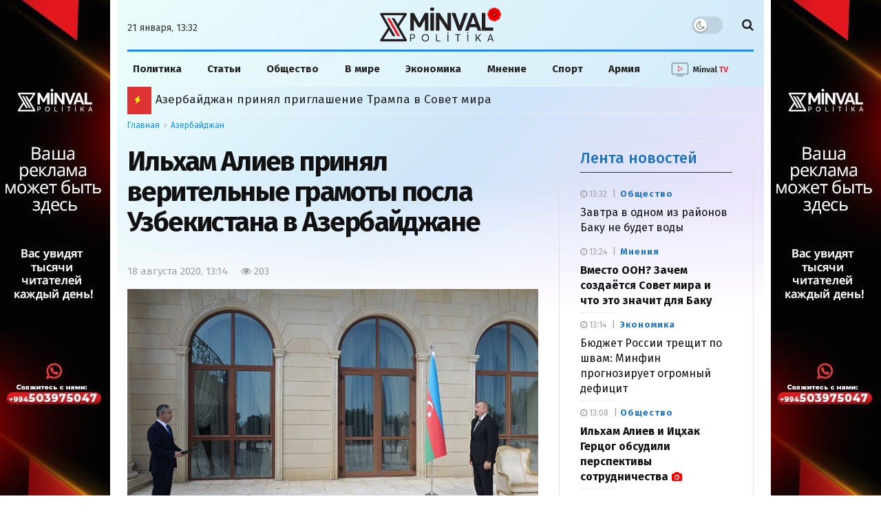

--- FILE ---
content_type: text/css
request_url: https://cdn.minval.az/css/js_composer-assets-css-js_composer.min.css
body_size: 55579
content:
/*!
* WPBakery Page Builder v7.6.0 (https://wpbakery.com)
* Copyright 2011-2024 Michael M, WPBakery
* License: Commercial. More details: http://go.wpbakery.com/licensing
*/
.vc_clearfix:after,
.vc_column-inner::after,
.vc_el-clearfix,
.vc_row:after {
    clear: both
}

.vc_row:after,
.vc_row:before {
    content: " ";
    display: table
}

@media (max-width:767px) {
    .vc_hidden-xs {
        display: none !important
    }

    .vc_el-clearfix-xs {
        clear: both
    }
}

@media (min-width:768px) and (max-width:991px) {
    .vc_hidden-sm {
        display: none !important
    }

    .vc_el-clearfix-sm {
        clear: both
    }
}

@media (min-width:992px) and (max-width:1199px) {
    .vc_hidden-md {
        display: none !important
    }

    .vc_el-clearfix-md {
        clear: both
    }
}

.vc_non_responsive .vc_row .vc_col-sm-1 {
    position: relative;
    float: left;
    width: 8.33333333%;
    min-height: 1px;
    padding-left: 15px;
    padding-right: 15px
}

.vc_non_responsive .vc_row .vc_col-sm-2 {
    position: relative;
    float: left;
    width: 16.66666667%;
    min-height: 1px;
    padding-left: 15px;
    padding-right: 15px
}

.vc_non_responsive .vc_row .vc_col-sm-3 {
    position: relative;
    float: left;
    width: 25%;
    min-height: 1px;
    padding-left: 15px;
    padding-right: 15px
}

.vc_non_responsive .vc_row .vc_col-sm-4 {
    position: relative;
    float: left;
    width: 33.33333333%;
    min-height: 1px;
    padding-left: 15px;
    padding-right: 15px
}

.vc_non_responsive .vc_row .vc_col-sm-5 {
    position: relative;
    float: left;
    width: 41.66666667%;
    min-height: 1px;
    padding-left: 15px;
    padding-right: 15px
}

.vc_non_responsive .vc_row .vc_col-sm-6 {
    position: relative;
    float: left;
    width: 50%;
    min-height: 1px;
    padding-left: 15px;
    padding-right: 15px
}

.vc_non_responsive .vc_row .vc_col-sm-7 {
    position: relative;
    float: left;
    width: 58.33333333%;
    min-height: 1px;
    padding-left: 15px;
    padding-right: 15px
}

.vc_non_responsive .vc_row .vc_col-sm-8 {
    position: relative;
    float: left;
    width: 66.66666667%;
    min-height: 1px;
    padding-left: 15px;
    padding-right: 15px
}

.vc_non_responsive .vc_row .vc_col-sm-9 {
    position: relative;
    float: left;
    width: 75%;
    min-height: 1px;
    padding-left: 15px;
    padding-right: 15px
}

.vc_non_responsive .vc_row .vc_col-sm-10 {
    position: relative;
    float: left;
    width: 83.33333333%;
    min-height: 1px;
    padding-left: 15px;
    padding-right: 15px
}

.vc_non_responsive .vc_row .vc_col-sm-11 {
    position: relative;
    float: left;
    width: 91.66666667%;
    min-height: 1px;
    padding-left: 15px;
    padding-right: 15px
}

.vc_non_responsive .vc_row .vc_col-sm-12 {
    position: relative;
    float: left;
    width: 100%;
    min-height: 1px;
    padding-left: 15px;
    padding-right: 15px
}

.vc_non_responsive .vc_row .vc_col-sm-offset-12 {
    margin-left: 100%
}

.vc_non_responsive .vc_row .vc_col-sm-offset-11 {
    margin-left: 91.66666667%
}

.vc_non_responsive .vc_row .vc_col-sm-offset-10 {
    margin-left: 83.33333333%
}

.vc_non_responsive .vc_row .vc_col-sm-offset-9 {
    margin-left: 75%
}

.vc_non_responsive .vc_row .vc_col-sm-offset-8 {
    margin-left: 66.66666667%
}

.vc_non_responsive .vc_row .vc_col-sm-offset-7 {
    margin-left: 58.33333333%
}

.vc_non_responsive .vc_row .vc_col-sm-offset-6 {
    margin-left: 50%
}

.vc_non_responsive .vc_row .vc_col-sm-offset-5 {
    margin-left: 41.66666667%
}

.vc_non_responsive .vc_row .vc_col-sm-offset-4 {
    margin-left: 33.33333333%
}

.vc_non_responsive .vc_row .vc_col-sm-offset-3 {
    margin-left: 25%
}

.vc_non_responsive .vc_row .vc_col-sm-offset-2 {
    margin-left: 16.66666667%
}

.vc_non_responsive .vc_row .vc_col-sm-offset-1 {
    margin-left: 8.33333333%
}

.vc_non_responsive .vc_row .vc_col-sm-offset-0 {
    margin-left: 0
}

.vc_non_responsive .vc_row .vc_hidden-sm {
    display: none !important
}

.vc_non_responsive .vc_row .vc_col-sm-1\/5 {
    position: relative;
    float: left;
    width: 20%;
    min-height: 1px;
    padding-left: 15px;
    padding-right: 15px
}

.vc_non_responsive .vc_row .vc_col-sm-2\/5 {
    position: relative;
    float: left;
    width: 40%;
    min-height: 1px;
    padding-left: 15px;
    padding-right: 15px
}

.vc_non_responsive .vc_row .vc_col-sm-3\/5 {
    position: relative;
    float: left;
    width: 60%;
    min-height: 1px;
    padding-left: 15px;
    padding-right: 15px
}

.vc_non_responsive .vc_row .vc_col-sm-4\/5 {
    position: relative;
    float: left;
    width: 80%;
    min-height: 1px;
    padding-left: 15px;
    padding-right: 15px
}

.vc_non_responsive .vc_row .vc_col-sm-5\/5 {
    position: relative;
    float: left;
    width: 100%;
    min-height: 1px;
    padding-left: 15px;
    padding-right: 15px
}

.vc_non_responsive .vc_row .vc_col-sm-offset-5\/5 {
    margin-left: 100%
}

.vc_non_responsive .vc_row .vc_col-sm-offset-4\/5 {
    margin-left: 80%
}

.vc_non_responsive .vc_row .vc_col-sm-offset-3\/5 {
    margin-left: 60%
}

.vc_non_responsive .vc_row .vc_col-sm-offset-2\/5 {
    margin-left: 40%
}

.vc_non_responsive .vc_row .vc_col-sm-offset-1\/5 {
    margin-left: 20%
}

.vc_non_responsive .vc_row .vc_col-sm-offset-0\/5 {
    margin-left: 0
}

.vc_column_container {
    width: 100%
}

.vc_row {
    margin-left: -15px;
    margin-right: -15px
}

.vc_col-lg-1,
.vc_col-lg-10,
.vc_col-lg-11,
.vc_col-lg-12,
.vc_col-lg-2,
.vc_col-lg-3,
.vc_col-lg-4,
.vc_col-lg-5,
.vc_col-lg-6,
.vc_col-lg-7,
.vc_col-lg-8,
.vc_col-lg-9,
.vc_col-md-1,
.vc_col-md-10,
.vc_col-md-11,
.vc_col-md-12,
.vc_col-md-2,
.vc_col-md-3,
.vc_col-md-4,
.vc_col-md-5,
.vc_col-md-6,
.vc_col-md-7,
.vc_col-md-8,
.vc_col-md-9,
.vc_col-sm-1,
.vc_col-sm-10,
.vc_col-sm-11,
.vc_col-sm-12,
.vc_col-sm-2,
.vc_col-sm-3,
.vc_col-sm-4,
.vc_col-sm-5,
.vc_col-sm-6,
.vc_col-sm-7,
.vc_col-sm-8,
.vc_col-sm-9,
.vc_col-xs-1,
.vc_col-xs-10,
.vc_col-xs-11,
.vc_col-xs-12,
.vc_col-xs-2,
.vc_col-xs-3,
.vc_col-xs-4,
.vc_col-xs-5,
.vc_col-xs-6,
.vc_col-xs-7,
.vc_col-xs-8,
.vc_col-xs-9 {
    position: relative;
    min-height: 1px;
    padding-left: 15px;
    padding-right: 15px;
    box-sizing: border-box
}

.vc_col-xs-1,
.vc_col-xs-10,
.vc_col-xs-11,
.vc_col-xs-12,
.vc_col-xs-2,
.vc_col-xs-3,
.vc_col-xs-4,
.vc_col-xs-5,
.vc_col-xs-6,
.vc_col-xs-7,
.vc_col-xs-8,
.vc_col-xs-9 {
    float: left
}

[dir=rtl] .vc_rtl-columns-reverse .vc_col-xs-1,
[dir=rtl] .vc_rtl-columns-reverse .vc_col-xs-10,
[dir=rtl] .vc_rtl-columns-reverse .vc_col-xs-11,
[dir=rtl] .vc_rtl-columns-reverse .vc_col-xs-12,
[dir=rtl] .vc_rtl-columns-reverse .vc_col-xs-2,
[dir=rtl] .vc_rtl-columns-reverse .vc_col-xs-3,
[dir=rtl] .vc_rtl-columns-reverse .vc_col-xs-4,
[dir=rtl] .vc_rtl-columns-reverse .vc_col-xs-5,
[dir=rtl] .vc_rtl-columns-reverse .vc_col-xs-6,
[dir=rtl] .vc_rtl-columns-reverse .vc_col-xs-7,
[dir=rtl] .vc_rtl-columns-reverse .vc_col-xs-8,
[dir=rtl] .vc_rtl-columns-reverse .vc_col-xs-9 {
    float: right
}

.vc_col-xs-12 {
    width: 100%
}

.vc_col-xs-11 {
    width: 91.66666667%
}

.vc_col-xs-10 {
    width: 83.33333333%
}

.vc_col-xs-9 {
    width: 75%
}

.vc_col-xs-8 {
    width: 66.66666667%
}

.vc_col-xs-7 {
    width: 58.33333333%
}

.vc_col-xs-6 {
    width: 50%
}

.vc_col-xs-5 {
    width: 41.66666667%
}

.vc_col-xs-4 {
    width: 33.33333333%
}

.vc_col-xs-3 {
    width: 25%
}

.vc_col-xs-2 {
    width: 16.66666667%
}

.vc_col-xs-1 {
    width: 8.33333333%
}

.vc_col-xs-pull-12 {
    right: 100%
}

.vc_col-xs-pull-11 {
    right: 91.66666667%
}

.vc_col-xs-pull-10 {
    right: 83.33333333%
}

.vc_col-xs-pull-9 {
    right: 75%
}

.vc_col-xs-pull-8 {
    right: 66.66666667%
}

.vc_col-xs-pull-7 {
    right: 58.33333333%
}

.vc_col-xs-pull-6 {
    right: 50%
}

.vc_col-xs-pull-5 {
    right: 41.66666667%
}

.vc_col-xs-pull-4 {
    right: 33.33333333%
}

.vc_col-xs-pull-3 {
    right: 25%
}

.vc_col-xs-pull-2 {
    right: 16.66666667%
}

.vc_col-xs-pull-1 {
    right: 8.33333333%
}

.vc_col-xs-pull-0 {
    right: auto
}

.vc_col-xs-push-12 {
    left: 100%
}

.vc_col-xs-push-11 {
    left: 91.66666667%
}

.vc_col-xs-push-10 {
    left: 83.33333333%
}

.vc_col-xs-push-9 {
    left: 75%
}

.vc_col-xs-push-8 {
    left: 66.66666667%
}

.vc_col-xs-push-7 {
    left: 58.33333333%
}

.vc_col-xs-push-6 {
    left: 50%
}

.vc_col-xs-push-5 {
    left: 41.66666667%
}

.vc_col-xs-push-4 {
    left: 33.33333333%
}

.vc_col-xs-push-3 {
    left: 25%
}

.vc_col-xs-push-2 {
    left: 16.66666667%
}

.vc_col-xs-push-1 {
    left: 8.33333333%
}

.vc_col-xs-push-0 {
    left: auto
}

.vc_col-xs-offset-12 {
    margin-left: 100%
}

.vc_col-xs-offset-11 {
    margin-left: 91.66666667%
}

.vc_col-xs-offset-10 {
    margin-left: 83.33333333%
}

.vc_col-xs-offset-9 {
    margin-left: 75%
}

.vc_col-xs-offset-8 {
    margin-left: 66.66666667%
}

.vc_col-xs-offset-7 {
    margin-left: 58.33333333%
}

.vc_col-xs-offset-6 {
    margin-left: 50%
}

.vc_col-xs-offset-5 {
    margin-left: 41.66666667%
}

.vc_col-xs-offset-4 {
    margin-left: 33.33333333%
}

.vc_col-xs-offset-3 {
    margin-left: 25%
}

.vc_col-xs-offset-2 {
    margin-left: 16.66666667%
}

.vc_col-xs-offset-1 {
    margin-left: 8.33333333%
}

.vc_col-xs-offset-0 {
    margin-left: 0
}

.vc_col-lg-1\/5,
.vc_col-lg-2\/5,
.vc_col-lg-3\/5,
.vc_col-lg-4\/5,
.vc_col-lg-5\/5,
.vc_col-md-1\/5,
.vc_col-md-2\/5,
.vc_col-md-3\/5,
.vc_col-md-4\/5,
.vc_col-md-5\/5,
.vc_col-sm-1\/5,
.vc_col-sm-2\/5,
.vc_col-sm-3\/5,
.vc_col-sm-4\/5,
.vc_col-sm-5\/5,
.vc_col-xs-1\/5,
.vc_col-xs-2\/5,
.vc_col-xs-3\/5,
.vc_col-xs-4\/5,
.vc_col-xs-5\/5 {
    position: relative;
    min-height: 1px;
    padding-left: 15px;
    padding-right: 15px;
    box-sizing: border-box
}

.vc_col-xs-1\/5,
.vc_col-xs-2\/5,
.vc_col-xs-3\/5,
.vc_col-xs-4\/5,
.vc_col-xs-5\/5 {
    float: left
}

.vc_col-xs-5\/5 {
    width: 100%
}

.vc_col-xs-4\/5 {
    width: 80%
}

.vc_col-xs-3\/5 {
    width: 60%
}

.vc_col-xs-2\/5 {
    width: 40%
}

.vc_col-xs-1\/5 {
    width: 20%
}

.vc_col-xs-pull-5\/5 {
    right: 100%
}

.vc_col-xs-pull-4\/5 {
    right: 80%
}

.vc_col-xs-pull-3\/5 {
    right: 60%
}

.vc_col-xs-pull-2\/5 {
    right: 40%
}

.vc_col-xs-pull-1\/5 {
    right: 20%
}

.vc_col-xs-pull-0\/5 {
    right: auto
}

.vc_col-xs-push-5\/5 {
    left: 100%
}

.vc_col-xs-push-4\/5 {
    left: 80%
}

.vc_col-xs-push-3\/5 {
    left: 60%
}

.vc_col-xs-push-2\/5 {
    left: 40%
}

.vc_col-xs-push-1\/5 {
    left: 20%
}

.vc_col-xs-push-0\/5 {
    left: auto
}

.vc_col-xs-offset-5\/5 {
    margin-left: 100%
}

.vc_col-xs-offset-4\/5 {
    margin-left: 80%
}

.vc_col-xs-offset-3\/5 {
    margin-left: 60%
}

.vc_col-xs-offset-2\/5 {
    margin-left: 40%
}

.vc_col-xs-offset-1\/5 {
    margin-left: 20%
}

.vc_col-xs-offset-0\/5 {
    margin-left: 0
}

[dir=rtl] .vc_rtl-columns-reverse .vc_col-xs-1\/5,
[dir=rtl] .vc_rtl-columns-reverse .vc_col-xs-2\/5,
[dir=rtl] .vc_rtl-columns-reverse .vc_col-xs-3\/5,
[dir=rtl] .vc_rtl-columns-reverse .vc_col-xs-4\/5,
[dir=rtl] .vc_rtl-columns-reverse .vc_col-xs-5\/5,
[dir=rtl] .vc_rtl-columns-reverse .vc_non_responsive .vc_row .vc_col-sm-1\/5,
[dir=rtl] .vc_rtl-columns-reverse .vc_non_responsive .vc_row .vc_col-sm-2\/5,
[dir=rtl] .vc_rtl-columns-reverse .vc_non_responsive .vc_row .vc_col-sm-3\/5,
[dir=rtl] .vc_rtl-columns-reverse .vc_non_responsive .vc_row .vc_col-sm-4\/5,
[dir=rtl] .vc_rtl-columns-reverse .vc_non_responsive .vc_row .vc_col-sm-5\/5 {
    float: right
}

@media (min-width:768px) {

    .vc_col-sm-1,
    .vc_col-sm-10,
    .vc_col-sm-11,
    .vc_col-sm-12,
    .vc_col-sm-2,
    .vc_col-sm-3,
    .vc_col-sm-4,
    .vc_col-sm-5,
    .vc_col-sm-6,
    .vc_col-sm-7,
    .vc_col-sm-8,
    .vc_col-sm-9 {
        float: left
    }

    [dir=rtl] .vc_rtl-columns-reverse .vc_col-sm-1,
    [dir=rtl] .vc_rtl-columns-reverse .vc_col-sm-10,
    [dir=rtl] .vc_rtl-columns-reverse .vc_col-sm-11,
    [dir=rtl] .vc_rtl-columns-reverse .vc_col-sm-12,
    [dir=rtl] .vc_rtl-columns-reverse .vc_col-sm-2,
    [dir=rtl] .vc_rtl-columns-reverse .vc_col-sm-3,
    [dir=rtl] .vc_rtl-columns-reverse .vc_col-sm-4,
    [dir=rtl] .vc_rtl-columns-reverse .vc_col-sm-5,
    [dir=rtl] .vc_rtl-columns-reverse .vc_col-sm-6,
    [dir=rtl] .vc_rtl-columns-reverse .vc_col-sm-7,
    [dir=rtl] .vc_rtl-columns-reverse .vc_col-sm-8,
    [dir=rtl] .vc_rtl-columns-reverse .vc_col-sm-9 {
        float: right
    }

    .vc_col-sm-12 {
        width: 100%
    }

    .vc_col-sm-11 {
        width: 91.66666667%
    }

    .vc_col-sm-10 {
        width: 83.33333333%
    }

    .vc_col-sm-9 {
        width: 75%
    }

    .vc_col-sm-8 {
        width: 66.66666667%
    }

    .vc_col-sm-7 {
        width: 58.33333333%
    }

    .vc_col-sm-6 {
        width: 50%
    }

    .vc_col-sm-5 {
        width: 41.66666667%
    }

    .vc_col-sm-4 {
        width: 33.33333333%
    }

    .vc_col-sm-3 {
        width: 25%
    }

    .vc_col-sm-2 {
        width: 16.66666667%
    }

    .vc_col-sm-1 {
        width: 8.33333333%
    }

    .vc_col-sm-pull-12 {
        right: 100%
    }

    .vc_col-sm-pull-11 {
        right: 91.66666667%
    }

    .vc_col-sm-pull-10 {
        right: 83.33333333%
    }

    .vc_col-sm-pull-9 {
        right: 75%
    }

    .vc_col-sm-pull-8 {
        right: 66.66666667%
    }

    .vc_col-sm-pull-7 {
        right: 58.33333333%
    }

    .vc_col-sm-pull-6 {
        right: 50%
    }

    .vc_col-sm-pull-5 {
        right: 41.66666667%
    }

    .vc_col-sm-pull-4 {
        right: 33.33333333%
    }

    .vc_col-sm-pull-3 {
        right: 25%
    }

    .vc_col-sm-pull-2 {
        right: 16.66666667%
    }

    .vc_col-sm-pull-1 {
        right: 8.33333333%
    }

    .vc_col-sm-pull-0 {
        right: auto
    }

    .vc_col-sm-push-12 {
        left: 100%
    }

    .vc_col-sm-push-11 {
        left: 91.66666667%
    }

    .vc_col-sm-push-10 {
        left: 83.33333333%
    }

    .vc_col-sm-push-9 {
        left: 75%
    }

    .vc_col-sm-push-8 {
        left: 66.66666667%
    }

    .vc_col-sm-push-7 {
        left: 58.33333333%
    }

    .vc_col-sm-push-6 {
        left: 50%
    }

    .vc_col-sm-push-5 {
        left: 41.66666667%
    }

    .vc_col-sm-push-4 {
        left: 33.33333333%
    }

    .vc_col-sm-push-3 {
        left: 25%
    }

    .vc_col-sm-push-2 {
        left: 16.66666667%
    }

    .vc_col-sm-push-1 {
        left: 8.33333333%
    }

    .vc_col-sm-push-0 {
        left: auto
    }

    .vc_col-sm-offset-12 {
        margin-left: 100%
    }

    .vc_col-sm-offset-11 {
        margin-left: 91.66666667%
    }

    .vc_col-sm-offset-10 {
        margin-left: 83.33333333%
    }

    .vc_col-sm-offset-9 {
        margin-left: 75%
    }

    .vc_col-sm-offset-8 {
        margin-left: 66.66666667%
    }

    .vc_col-sm-offset-7 {
        margin-left: 58.33333333%
    }

    .vc_col-sm-offset-6 {
        margin-left: 50%
    }

    .vc_col-sm-offset-5 {
        margin-left: 41.66666667%
    }

    .vc_col-sm-offset-4 {
        margin-left: 33.33333333%
    }

    .vc_col-sm-offset-3 {
        margin-left: 25%
    }

    .vc_col-sm-offset-2 {
        margin-left: 16.66666667%
    }

    .vc_col-sm-offset-1 {
        margin-left: 8.33333333%
    }

    .vc_col-sm-offset-0 {
        margin-left: 0
    }

    .vc_col-sm-1\/5,
    .vc_col-sm-2\/5,
    .vc_col-sm-3\/5,
    .vc_col-sm-4\/5,
    .vc_col-sm-5\/5 {
        float: left
    }

    [dir=rtl] .vc_rtl-columns-reverse .vc_col-sm-1\/5,
    [dir=rtl] .vc_rtl-columns-reverse .vc_col-sm-2\/5,
    [dir=rtl] .vc_rtl-columns-reverse .vc_col-sm-3\/5,
    [dir=rtl] .vc_rtl-columns-reverse .vc_col-sm-4\/5,
    [dir=rtl] .vc_rtl-columns-reverse .vc_col-sm-5\/5 {
        float: right
    }

    .vc_col-sm-5\/5 {
        width: 100%
    }

    .vc_col-sm-4\/5 {
        width: 80%
    }

    .vc_col-sm-3\/5 {
        width: 60%
    }

    .vc_col-sm-2\/5 {
        width: 40%
    }

    .vc_col-sm-1\/5 {
        width: 20%
    }

    .vc_col-sm-pull-5\/5 {
        right: 100%
    }

    .vc_col-sm-pull-4\/5 {
        right: 80%
    }

    .vc_col-sm-pull-3\/5 {
        right: 60%
    }

    .vc_col-sm-pull-2\/5 {
        right: 40%
    }

    .vc_col-sm-pull-1\/5 {
        right: 20%
    }

    .vc_col-sm-pull-0\/5 {
        right: auto
    }

    .vc_col-sm-push-5\/5 {
        left: 100%
    }

    .vc_col-sm-push-4\/5 {
        left: 80%
    }

    .vc_col-sm-push-3\/5 {
        left: 60%
    }

    .vc_col-sm-push-2\/5 {
        left: 40%
    }

    .vc_col-sm-push-1\/5 {
        left: 20%
    }

    .vc_col-sm-push-0\/5 {
        left: auto
    }

    .vc_col-sm-offset-5\/5 {
        margin-left: 100%
    }

    .vc_col-sm-offset-4\/5 {
        margin-left: 80%
    }

    .vc_col-sm-offset-3\/5 {
        margin-left: 60%
    }

    .vc_col-sm-offset-2\/5 {
        margin-left: 40%
    }

    .vc_col-sm-offset-1\/5 {
        margin-left: 20%
    }

    .vc_col-sm-offset-0\/5 {
        margin-left: 0
    }
}

@media (min-width:992px) {

    .vc_col-md-1,
    .vc_col-md-10,
    .vc_col-md-11,
    .vc_col-md-12,
    .vc_col-md-2,
    .vc_col-md-3,
    .vc_col-md-4,
    .vc_col-md-5,
    .vc_col-md-6,
    .vc_col-md-7,
    .vc_col-md-8,
    .vc_col-md-9 {
        float: left
    }

    [dir=rtl] .vc_rtl-columns-reverse .vc_col-md-1,
    [dir=rtl] .vc_rtl-columns-reverse .vc_col-md-10,
    [dir=rtl] .vc_rtl-columns-reverse .vc_col-md-11,
    [dir=rtl] .vc_rtl-columns-reverse .vc_col-md-12,
    [dir=rtl] .vc_rtl-columns-reverse .vc_col-md-2,
    [dir=rtl] .vc_rtl-columns-reverse .vc_col-md-3,
    [dir=rtl] .vc_rtl-columns-reverse .vc_col-md-4,
    [dir=rtl] .vc_rtl-columns-reverse .vc_col-md-5,
    [dir=rtl] .vc_rtl-columns-reverse .vc_col-md-6,
    [dir=rtl] .vc_rtl-columns-reverse .vc_col-md-7,
    [dir=rtl] .vc_rtl-columns-reverse .vc_col-md-8,
    [dir=rtl] .vc_rtl-columns-reverse .vc_col-md-9 {
        float: right
    }

    .vc_col-md-12 {
        width: 100%
    }

    .vc_col-md-11 {
        width: 91.66666667%
    }

    .vc_col-md-10 {
        width: 83.33333333%
    }

    .vc_col-md-9 {
        width: 75%
    }

    .vc_col-md-8 {
        width: 66.66666667%
    }

    .vc_col-md-7 {
        width: 58.33333333%
    }

    .vc_col-md-6 {
        width: 50%
    }

    .vc_col-md-5 {
        width: 41.66666667%
    }

    .vc_col-md-4 {
        width: 33.33333333%
    }

    .vc_col-md-3 {
        width: 25%
    }

    .vc_col-md-2 {
        width: 16.66666667%
    }

    .vc_col-md-1 {
        width: 8.33333333%
    }

    .vc_col-md-pull-12 {
        right: 100%
    }

    .vc_col-md-pull-11 {
        right: 91.66666667%
    }

    .vc_col-md-pull-10 {
        right: 83.33333333%
    }

    .vc_col-md-pull-9 {
        right: 75%
    }

    .vc_col-md-pull-8 {
        right: 66.66666667%
    }

    .vc_col-md-pull-7 {
        right: 58.33333333%
    }

    .vc_col-md-pull-6 {
        right: 50%
    }

    .vc_col-md-pull-5 {
        right: 41.66666667%
    }

    .vc_col-md-pull-4 {
        right: 33.33333333%
    }

    .vc_col-md-pull-3 {
        right: 25%
    }

    .vc_col-md-pull-2 {
        right: 16.66666667%
    }

    .vc_col-md-pull-1 {
        right: 8.33333333%
    }

    .vc_col-md-pull-0 {
        right: auto
    }

    .vc_col-md-push-12 {
        left: 100%
    }

    .vc_col-md-push-11 {
        left: 91.66666667%
    }

    .vc_col-md-push-10 {
        left: 83.33333333%
    }

    .vc_col-md-push-9 {
        left: 75%
    }

    .vc_col-md-push-8 {
        left: 66.66666667%
    }

    .vc_col-md-push-7 {
        left: 58.33333333%
    }

    .vc_col-md-push-6 {
        left: 50%
    }

    .vc_col-md-push-5 {
        left: 41.66666667%
    }

    .vc_col-md-push-4 {
        left: 33.33333333%
    }

    .vc_col-md-push-3 {
        left: 25%
    }

    .vc_col-md-push-2 {
        left: 16.66666667%
    }

    .vc_col-md-push-1 {
        left: 8.33333333%
    }

    .vc_col-md-push-0 {
        left: auto
    }

    .vc_col-md-offset-12 {
        margin-left: 100%
    }

    .vc_col-md-offset-11 {
        margin-left: 91.66666667%
    }

    .vc_col-md-offset-10 {
        margin-left: 83.33333333%
    }

    .vc_col-md-offset-9 {
        margin-left: 75%
    }

    .vc_col-md-offset-8 {
        margin-left: 66.66666667%
    }

    .vc_col-md-offset-7 {
        margin-left: 58.33333333%
    }

    .vc_col-md-offset-6 {
        margin-left: 50%
    }

    .vc_col-md-offset-5 {
        margin-left: 41.66666667%
    }

    .vc_col-md-offset-4 {
        margin-left: 33.33333333%
    }

    .vc_col-md-offset-3 {
        margin-left: 25%
    }

    .vc_col-md-offset-2 {
        margin-left: 16.66666667%
    }

    .vc_col-md-offset-1 {
        margin-left: 8.33333333%
    }

    .vc_col-md-offset-0 {
        margin-left: 0
    }

    .vc_col-md-1\/5,
    .vc_col-md-2\/5,
    .vc_col-md-3\/5,
    .vc_col-md-4\/5,
    .vc_col-md-5\/5 {
        float: left
    }

    [dir=rtl] .vc_rtl-columns-reverse .vc_col-sm-1\/5,
    [dir=rtl] .vc_rtl-columns-reverse .vc_col-sm-2\/5,
    [dir=rtl] .vc_rtl-columns-reverse .vc_col-sm-3\/5,
    [dir=rtl] .vc_rtl-columns-reverse .vc_col-sm-4\/5,
    [dir=rtl] .vc_rtl-columns-reverse .vc_col-sm-5\/5 {
        float: right
    }

    .vc_col-md-5\/5 {
        width: 100%
    }

    .vc_col-md-4\/5 {
        width: 80%
    }

    .vc_col-md-3\/5 {
        width: 60%
    }

    .vc_col-md-2\/5 {
        width: 40%
    }

    .vc_col-md-1\/5 {
        width: 20%
    }

    .vc_col-md-pull-5\/5 {
        right: 100%
    }

    .vc_col-md-pull-4\/5 {
        right: 80%
    }

    .vc_col-md-pull-3\/5 {
        right: 60%
    }

    .vc_col-md-pull-2\/5 {
        right: 40%
    }

    .vc_col-md-pull-1\/5 {
        right: 20%
    }

    .vc_col-md-pull-0\/5 {
        right: auto
    }

    .vc_col-md-push-5\/5 {
        left: 100%
    }

    .vc_col-md-push-4\/5 {
        left: 80%
    }

    .vc_col-md-push-3\/5 {
        left: 60%
    }

    .vc_col-md-push-2\/5 {
        left: 40%
    }

    .vc_col-md-push-1\/5 {
        left: 20%
    }

    .vc_col-md-push-0\/5 {
        left: auto
    }

    .vc_col-md-offset-5\/5 {
        margin-left: 100%
    }

    .vc_col-md-offset-4\/5 {
        margin-left: 80%
    }

    .vc_col-md-offset-3\/5 {
        margin-left: 60%
    }

    .vc_col-md-offset-2\/5 {
        margin-left: 40%
    }

    .vc_col-md-offset-1\/5 {
        margin-left: 20%
    }

    .vc_col-md-offset-0\/5 {
        margin-left: 0
    }
}

@media (min-width:1200px) {
    .vc_hidden-lg {
        display: none !important
    }

    .vc_col-lg-1,
    .vc_col-lg-10,
    .vc_col-lg-11,
    .vc_col-lg-12,
    .vc_col-lg-2,
    .vc_col-lg-3,
    .vc_col-lg-4,
    .vc_col-lg-5,
    .vc_col-lg-6,
    .vc_col-lg-7,
    .vc_col-lg-8,
    .vc_col-lg-9 {
        float: left
    }

    [dir=rtl] .vc_rtl-columns-reverse .vc_col-lg-1,
    [dir=rtl] .vc_rtl-columns-reverse .vc_col-lg-10,
    [dir=rtl] .vc_rtl-columns-reverse .vc_col-lg-11,
    [dir=rtl] .vc_rtl-columns-reverse .vc_col-lg-12,
    [dir=rtl] .vc_rtl-columns-reverse .vc_col-lg-2,
    [dir=rtl] .vc_rtl-columns-reverse .vc_col-lg-3,
    [dir=rtl] .vc_rtl-columns-reverse .vc_col-lg-4,
    [dir=rtl] .vc_rtl-columns-reverse .vc_col-lg-5,
    [dir=rtl] .vc_rtl-columns-reverse .vc_col-lg-6,
    [dir=rtl] .vc_rtl-columns-reverse .vc_col-lg-7,
    [dir=rtl] .vc_rtl-columns-reverse .vc_col-lg-8,
    [dir=rtl] .vc_rtl-columns-reverse .vc_col-lg-9 {
        float: right
    }

    .vc_col-lg-12 {
        width: 100%
    }

    .vc_col-lg-11 {
        width: 91.66666667%
    }

    .vc_col-lg-10 {
        width: 83.33333333%
    }

    .vc_col-lg-9 {
        width: 75%
    }

    .vc_col-lg-8 {
        width: 66.66666667%
    }

    .vc_col-lg-7 {
        width: 58.33333333%
    }

    .vc_col-lg-6 {
        width: 50%
    }

    .vc_col-lg-5 {
        width: 41.66666667%
    }

    .vc_col-lg-4 {
        width: 33.33333333%
    }

    .vc_col-lg-3 {
        width: 25%
    }

    .vc_col-lg-2 {
        width: 16.66666667%
    }

    .vc_col-lg-1 {
        width: 8.33333333%
    }

    .vc_col-lg-pull-12 {
        right: 100%
    }

    .vc_col-lg-pull-11 {
        right: 91.66666667%
    }

    .vc_col-lg-pull-10 {
        right: 83.33333333%
    }

    .vc_col-lg-pull-9 {
        right: 75%
    }

    .vc_col-lg-pull-8 {
        right: 66.66666667%
    }

    .vc_col-lg-pull-7 {
        right: 58.33333333%
    }

    .vc_col-lg-pull-6 {
        right: 50%
    }

    .vc_col-lg-pull-5 {
        right: 41.66666667%
    }

    .vc_col-lg-pull-4 {
        right: 33.33333333%
    }

    .vc_col-lg-pull-3 {
        right: 25%
    }

    .vc_col-lg-pull-2 {
        right: 16.66666667%
    }

    .vc_col-lg-pull-1 {
        right: 8.33333333%
    }

    .vc_col-lg-pull-0 {
        right: auto
    }

    .vc_col-lg-push-12 {
        left: 100%
    }

    .vc_col-lg-push-11 {
        left: 91.66666667%
    }

    .vc_col-lg-push-10 {
        left: 83.33333333%
    }

    .vc_col-lg-push-9 {
        left: 75%
    }

    .vc_col-lg-push-8 {
        left: 66.66666667%
    }

    .vc_col-lg-push-7 {
        left: 58.33333333%
    }

    .vc_col-lg-push-6 {
        left: 50%
    }

    .vc_col-lg-push-5 {
        left: 41.66666667%
    }

    .vc_col-lg-push-4 {
        left: 33.33333333%
    }

    .vc_col-lg-push-3 {
        left: 25%
    }

    .vc_col-lg-push-2 {
        left: 16.66666667%
    }

    .vc_col-lg-push-1 {
        left: 8.33333333%
    }

    .vc_col-lg-push-0 {
        left: auto
    }

    .vc_col-lg-offset-12 {
        margin-left: 100%
    }

    .vc_col-lg-offset-11 {
        margin-left: 91.66666667%
    }

    .vc_col-lg-offset-10 {
        margin-left: 83.33333333%
    }

    .vc_col-lg-offset-9 {
        margin-left: 75%
    }

    .vc_col-lg-offset-8 {
        margin-left: 66.66666667%
    }

    .vc_col-lg-offset-7 {
        margin-left: 58.33333333%
    }

    .vc_col-lg-offset-6 {
        margin-left: 50%
    }

    .vc_col-lg-offset-5 {
        margin-left: 41.66666667%
    }

    .vc_col-lg-offset-4 {
        margin-left: 33.33333333%
    }

    .vc_col-lg-offset-3 {
        margin-left: 25%
    }

    .vc_col-lg-offset-2 {
        margin-left: 16.66666667%
    }

    .vc_col-lg-offset-1 {
        margin-left: 8.33333333%
    }

    .vc_col-lg-offset-0 {
        margin-left: 0
    }

    .vc_col-lg-1\/5,
    .vc_col-lg-2\/5,
    .vc_col-lg-3\/5,
    .vc_col-lg-4\/5,
    .vc_col-lg-5\/5 {
        float: left
    }

    [dir=rtl] .vc_rtl-columns-reverse .vc_col-sm-1\/5,
    [dir=rtl] .vc_rtl-columns-reverse .vc_col-sm-2\/5,
    [dir=rtl] .vc_rtl-columns-reverse .vc_col-sm-3\/5,
    [dir=rtl] .vc_rtl-columns-reverse .vc_col-sm-4\/5,
    [dir=rtl] .vc_rtl-columns-reverse .vc_col-sm-5\/5 {
        float: right
    }

    .vc_col-lg-5\/5 {
        width: 100%
    }

    .vc_col-lg-4\/5 {
        width: 80%
    }

    .vc_col-lg-3\/5 {
        width: 60%
    }

    .vc_col-lg-2\/5 {
        width: 40%
    }

    .vc_col-lg-1\/5 {
        width: 20%
    }

    .vc_col-lg-pull-5\/5 {
        right: 100%
    }

    .vc_col-lg-pull-4\/5 {
        right: 80%
    }

    .vc_col-lg-pull-3\/5 {
        right: 60%
    }

    .vc_col-lg-pull-2\/5 {
        right: 40%
    }

    .vc_col-lg-pull-1\/5 {
        right: 20%
    }

    .vc_col-lg-pull-0\/5 {
        right: auto
    }

    .vc_col-lg-push-5\/5 {
        left: 100%
    }

    .vc_col-lg-push-4\/5 {
        left: 80%
    }

    .vc_col-lg-push-3\/5 {
        left: 60%
    }

    .vc_col-lg-push-2\/5 {
        left: 40%
    }

    .vc_col-lg-push-1\/5 {
        left: 20%
    }

    .vc_col-lg-push-0\/5 {
        left: auto
    }

    .vc_col-lg-offset-5\/5 {
        margin-left: 100%
    }

    .vc_col-lg-offset-4\/5 {
        margin-left: 80%
    }

    .vc_col-lg-offset-3\/5 {
        margin-left: 60%
    }

    .vc_col-lg-offset-2\/5 {
        margin-left: 40%
    }

    .vc_col-lg-offset-1\/5 {
        margin-left: 20%
    }

    .vc_col-lg-offset-0\/5 {
        margin-left: 0
    }

    .vc_el-clearfix-lg {
        clear: both
    }
}

.vc_el_width_100,
.vc_el_width_50,
.vc_el_width_60,
.vc_el_width_70,
.vc_el_width_80,
.vc_el_width_90 {
    margin-left: auto !important;
    margin-right: auto !important
}

.vc_pull-right {
    float: right !important
}

.vc_pull-left {
    float: left !important
}

.vc_clearfix:after,
.vc_clearfix:before {
    content: " ";
    display: table
}

.vc_visible {
    display: block
}

.vc_table {
    width: 100%;
    max-width: 100%;
    margin-bottom: 20px;
    border-collapse: collapse
}

.vc_pixel_icon,
.vc_toggle_size_sm .vc_toggle_icon,
i.icon {
    height: 16px;
    width: 16px
}

.vc_table>tbody>tr>td,
.vc_table>tbody>tr>th,
.vc_table>tfoot>tr>td,
.vc_table>tfoot>tr>th,
.vc_table>thead>tr>td,
.vc_table>thead>tr>th {
    padding: 8px;
    line-height: 1.42857143;
    vertical-align: top;
    border-top: 1px solid #ddd
}

.vc_table>thead>tr>th {
    vertical-align: bottom;
    border-bottom: 2px solid #ddd
}

.vc_button-2-wrapper,
.vc_pixel_icon,
.vc_toggle_icon,
.wpb_button {
    vertical-align: middle
}

.vc_table>caption+thead>tr:first-child>td,
.vc_table>caption+thead>tr:first-child>th,
.vc_table>colgroup+thead>tr:first-child>td,
.vc_table>colgroup+thead>tr:first-child>th,
.vc_table>thead:first-child>tr:first-child>td,
.vc_table>thead:first-child>tr:first-child>th {
    border-top: 0
}

.vc_table>tbody+tbody {
    border-top: 2px solid #ddd
}

.vc_table .table {
    background-color: #fff
}

.vc_table-bordered,
.vc_table-bordered>tbody>tr>td,
.vc_table-bordered>tbody>tr>th,
.vc_table-bordered>tfoot>tr>td,
.vc_table-bordered>tfoot>tr>th,
.vc_table-bordered>thead>tr>td,
.vc_table-bordered>thead>tr>th {
    border: 1px solid #ddd
}

.vc_table-bordered>thead>tr>td,
.vc_table-bordered>thead>tr>th {
    border-bottom-width: 2px
}

.vc_pixel_icon {
    display: inline-block;
    background-position: 0 0;
    background-repeat: no-repeat
}

.vc_pixel_icon-alert {
    background-image: url(./../images/alert.png)
}

.vc_pixel_icon-info {
    background-image: url(./../images/info.png)
}

.vc_pixel_icon-tick {
    background-image: url(./../images/tick.png)
}

.vc_pixel_icon-explanation {
    background-image: url(./../images/exclamation.png)
}

.vc_pixel_icon-address_book {
    background-image: url(./../images/address-book.png)
}

.vc_pixel_icon-alarm_clock {
    background-image: url(./../images/alarm-clock.png)
}

.vc_pixel_icon-anchor {
    background-image: url(./../images/anchor.png)
}

.vc_pixel_icon-application_image {
    background-image: url(./../images/application-image.png)
}

.vc_pixel_icon-arrow {
    background-image: url(./../images/arrow.png)
}

.vc_pixel_icon-asterisk {
    background-image: url(./../images/asterisk.png)
}

.vc_pixel_icon-hammer {
    background-image: url(./../images/auction-hammer.png)
}

.vc_pixel_icon-balloon {
    background-image: url(./../images/balloon.png)
}

.vc_pixel_icon-balloon_buzz {
    background-image: url(./../images/balloon-buzz.png)
}

.vc_pixel_icon-balloon_facebook {
    background-image: url(./../images/balloon-facebook.png)
}

.vc_pixel_icon-balloon_twitter {
    background-image: url(./../images/balloon-twitter.png)
}

.vc_pixel_icon-battery {
    background-image: url(./../images/battery-full.png)
}

.vc_pixel_icon-binocular {
    background-image: url(./../images/binocular.png)
}

.vc_pixel_icon-document_excel {
    background-image: url(./../images/blue-document-excel.png)
}

.vc_pixel_icon-document_image {
    background-image: url(./../images/blue-document-image.png)
}

.vc_pixel_icon-document_music {
    background-image: url(./../images/blue-document-music.png)
}

.vc_pixel_icon-document_office {
    background-image: url(./../images/blue-document-office.png)
}

.vc_pixel_icon-document_pdf {
    background-image: url(./../images/blue-document-pdf.png)
}

.vc_pixel_icon-document_powerpoint {
    background-image: url(./../images/blue-document-powerpoint.png)
}

.vc_pixel_icon-document_word {
    background-image: url(./../images/blue-document-word.png)
}

.vc_pixel_icon-bookmark {
    background-image: url(./../images/bookmark.png)
}

.vc_pixel_icon-camcorder {
    background-image: url(./../images/camcorder.png)
}

.vc_pixel_icon-camera {
    background-image: url(./../images/camera.png)
}

.vc_pixel_icon-chart {
    background-image: url(./../images/chart.png)
}

.vc_pixel_icon-chart_pie {
    background-image: url(./../images/chart-pie.png)
}

.vc_pixel_icon-clock {
    background-image: url(./../images/clock.png)
}

.vc_pixel_icon-play {
    background-image: url(./../images/control.png)
}

.vc_pixel_icon-fire {
    background-image: url(./../images/fire.png)
}

.vc_pixel_icon-heart {
    background-image: url(./../images/heart.png)
}

.vc_pixel_icon-mail {
    background-image: url(./../images/mail.png)
}

.vc_pixel_icon-shield {
    background-image: url(./../images/plus-shield.png)
}

.vc_pixel_icon-video {
    background-image: url(./../images/video.png)
}

@font-face {
    font-family: vcpb-plugin-icons;
    src: url(./../fonts/vcpb-plugin-icons.eot);
    src: url(./../fonts/vcpb-plugin-icons.eot#iefix) format('embedded-opentype'), url(./../fonts/vcpb-plugin-icons.ttf) format('truetype'), url(./../fonts/vcpb-plugin-icons.woff) format('woff'), url(./../images/vcpb-plugin-icons.svg) format('svg');
    font-weight: 400;
    font-style: normal;
    font-display: block
}

.vc-composer-icon {
    font-family: vcpb-plugin-icons !important;
    speak: never;
    font-style: normal;
    font-weight: 400;
    font-variant: normal;
    text-transform: none;
    line-height: 1;
    -webkit-font-smoothing: antialiased;
    -moz-osx-font-smoothing: grayscale
}

.vc-c-icon-seo:before {
    content: "\e927"
}

.vc-c-icon-clone:before {
    content: "\e926"
}

.vc-c-icon-paste:before {
    content: "\e924"
}

.vc-c-icon-copy:before {
    content: "\e925"
}

.vc-c-icon-layout_portrait-smartphones:before {
    content: "\e917"
}

.vc-c-icon-layout_landscape-smartphones:before {
    content: "\e918"
}

.vc-c-icon-layout_portrait-tablets:before {
    content: "\e919"
}

.vc-c-icon-layout_landscape-tablets:before {
    content: "\e91a"
}

.vc-c-icon-layout_default:before {
    content: "\e91b"
}

.vc-c-icon-cog:before {
    content: "\e91f"
}

.vc-c-icon-add_template:before {
    content: "\e920"
}

.vc-c-icon-more:before {
    content: "\e923"
}

.vc-c-icon-text-block:before {
    content: "\e903"
}

.vc-c-icon-fullscreen_exit:before {
    content: "\e90d"
}

.vc-c-icon-fullscreen:before {
    content: "\e910"
}

.vc-c-icon-close:before {
    content: "\e914"
}

.vc-c-icon-add_element:before {
    content: "\e915"
}

.vc-c-icon-redo:before {
    content: "\e921"
}

.vc-c-icon-undo:before {
    content: "\e922"
}

.vc-c-icon-minimize:before {
    content: "\e91c"
}

.vc-c-icon-1-6_4-6_1-6:before {
    content: "\e90e"
}

.vc-c-icon-arrow_back:before {
    content: "\e5c4"
}

.vc-c-icon-arrow_drop_down:before {
    content: "\e5c5"
}

.vc-c-icon-arrow_drop_up:before {
    content: "\e5c7"
}

.vc-c-icon-arrow_forward:before {
    content: "\e5c8"
}

.vc-c-icon-check:before {
    content: "\e5ca"
}

.vc-c-icon-arrow_upward:before {
    content: "\e5d8"
}

.vc-c-icon-arrow_downward:before {
    content: "\e5db"
}

.vc-c-icon-sync:before {
    content: "\e627"
}

.vc-c-icon-search:before {
    content: "\e8b6"
}

.vc-c-icon-1-1:before {
    content: "\e900"
}

.vc-c-icon-1-2_1-2:before {
    content: "\e901"
}

.vc-c-icon-1-3_1-3_1-3:before {
    content: "\e902"
}

.vc-c-icon-1-4_1-2_1-4:before {
    content: "\e904"
}

.vc-c-icon-1-4_1-4_1-4_1-4:before {
    content: "\e905"
}

.vc-c-icon-1-4_3-4:before {
    content: "\e906"
}

.vc-c-icon-1-6_1-6_1-6_1-2:before {
    content: "\e907"
}

.vc-c-icon-1-6_1-6_1-6_1-6_1-6_1-6:before {
    content: "\e908"
}

.vc-c-icon-l_15_15_15_15_15:before {
    content: "\e909"
}

.vc-c-icon-1-6_2-3_1-6:before {
    content: "\e90a"
}

.vc-c-icon-2-3_1-3:before {
    content: "\e90b"
}

.vc-c-icon-5-6_1-6:before {
    content: "\e90c"
}

.vc-c-icon-add:before {
    content: "\e90f"
}

.vc-c-icon-content_copy:before {
    content: "\e911"
}

.vc-c-icon-delete_empty:before {
    content: "\e912"
}

.vc-c-icon-dragndrop:before {
    content: "\e913"
}

.vc-c-icon-arrow_drop_right:before {
    content: "\e916"
}

.vc-c-icon-mode_edit:before {
    content: "\e91d"
}

.vc-c-icon-row_default_fe:before {
    content: "\e91e"
}

.vc_txt_align_left {
    text-align: left
}

.vc_txt_align_right {
    text-align: right
}

.vc_txt_align_center {
    text-align: center
}

.vc_txt_align_justify {
    text-align: justify;
    text-justify: inter-word
}

.vc_el_width_50 {
    width: 50%
}

.vc_el_width_60 {
    width: 60%
}

.vc_el_width_70 {
    width: 70%
}

.vc_el_width_80 {
    width: 80%
}

.vc_el_width_90 {
    width: 90%
}

.vc_el_width_100 {
    width: 100%
}

.vc_btn,
a.vc_btn,
button.vc_btn {
    cursor: pointer;
    display: inline-block;
    text-decoration: none !important;
    padding: 9px 12px;
    font-size: 100%;
    line-height: 20px;
    border-radius: 4px
}

.vc_btn,
.vc_btn:focus,
.vc_btn:hover,
a.vc_btn,
a.vc_btn:focus,
a.vc_btn:hover,
button.vc_btn,
button.vc_btn:focus,
button.vc_btn:hover {
    border: 1px solid transparent;
    box-shadow: none
}

.vc_btn-lg,
a.vc_btn-lg,
button.vc_btn-lg {
    padding: 10px 16px;
    font-size: 18px;
    line-height: 1.3333333;
    border-radius: 6px
}

.vc_btn-sm,
a.vc_btn-sm,
button.vc_btn-sm {
    padding: 5px 10px;
    font-size: 12px;
    line-height: 1.5;
    border-radius: 3px
}

.vc_btn-xs,
a.vc_btn-xs,
button.vc_btn-xs {
    padding: 1px 5px;
    font-size: 12px;
    line-height: 1.5;
    border-radius: 3px
}

.vc_btn_square,
a.vc_btn_square,
button.vc_btn_square {
    border-radius: 0
}

.vc_btn_square_outlined,
a.vc_btn_square_outlined,
button.vc_btn_square_outlined {
    border-radius: 0;
    background: 0 0 !important
}

.vc_btn_square_outlined,
.vc_btn_square_outlined:focus,
.vc_btn_square_outlined:hover,
a.vc_btn_square_outlined,
a.vc_btn_square_outlined:focus,
a.vc_btn_square_outlined:hover,
button.vc_btn_square_outlined,
button.vc_btn_square_outlined:focus,
button.vc_btn_square_outlined:hover {
    border: 2px solid
}

.vc_btn_round,
a.vc_btn_round,
button.vc_btn_round {
    border-radius: 25px
}

.vc_btn_outlined,
a.vc_btn_outlined,
button.vc_btn_outlined {
    background: 0 0 !important
}

.vc_btn_outlined,
.vc_btn_outlined:focus,
.vc_btn_outlined:hover,
a.vc_btn_outlined,
a.vc_btn_outlined:focus,
a.vc_btn_outlined:hover,
button.vc_btn_outlined,
button.vc_btn_outlined:focus,
button.vc_btn_outlined:hover {
    border: 2px solid
}

.vc_btn-blue,
a.vc_btn-blue,
button.vc_btn-blue {
    background-color: #5472D2;
    color: #fff !important;
    transition: all .5s
}

.vc_btn-blue:hover,
a.vc_btn-blue:hover,
button.vc_btn-blue:hover {
    background-color: #3c5ecc;
    color: #f7f7f7 !important
}

.vc_btn-blue.vc_btn_outlined,
.vc_btn-blue.vc_btn_square_outlined,
a.vc_btn-blue.vc_btn_outlined,
a.vc_btn-blue.vc_btn_square_outlined,
button.vc_btn-blue.vc_btn_outlined,
button.vc_btn-blue.vc_btn_square_outlined {
    color: #5472D2 !important
}

.vc_btn-blue.vc_btn_outlined:hover,
.vc_btn-blue.vc_btn_square_outlined:hover,
a.vc_btn-blue.vc_btn_outlined:hover,
a.vc_btn-blue.vc_btn_square_outlined:hover,
button.vc_btn-blue.vc_btn_outlined:hover,
button.vc_btn-blue.vc_btn_square_outlined:hover {
    border-color: #3c5ecc
}

.vc_btn-blue.vc_btn_3d,
a.vc_btn-blue.vc_btn_3d,
button.vc_btn-blue.vc_btn_3d {
    box-shadow: 0 5px 0 #3253bc;
    margin-bottom: 5px
}

.vc_btn-blue.vc_btn_3d.vc_btn_xs,
a.vc_btn-blue.vc_btn_3d.vc_btn_xs,
button.vc_btn-blue.vc_btn_3d.vc_btn_xs {
    box-shadow: 0 3px 0 #3253bc;
    margin-bottom: 3px
}

.vc_btn-blue.vc_btn_3d.vc_btn_sm,
a.vc_btn-blue.vc_btn_3d.vc_btn_sm,
button.vc_btn-blue.vc_btn_3d.vc_btn_sm {
    box-shadow: 0 4px 0 #3253bc;
    margin-bottom: 4px
}

.vc_btn-turquoise,
a.vc_btn-turquoise,
button.vc_btn-turquoise {
    background-color: #00C1CF;
    color: #fff !important;
    transition: all .5s
}

.vc_btn-turquoise:hover,
a.vc_btn-turquoise:hover,
button.vc_btn-turquoise:hover {
    background-color: #00a4b0;
    color: #f7f7f7 !important
}

.vc_btn-turquoise.vc_btn_outlined,
.vc_btn-turquoise.vc_btn_square_outlined,
a.vc_btn-turquoise.vc_btn_outlined,
a.vc_btn-turquoise.vc_btn_square_outlined,
button.vc_btn-turquoise.vc_btn_outlined,
button.vc_btn-turquoise.vc_btn_square_outlined {
    color: #00C1CF !important
}

.vc_btn-turquoise.vc_btn_outlined:hover,
.vc_btn-turquoise.vc_btn_square_outlined:hover,
a.vc_btn-turquoise.vc_btn_outlined:hover,
a.vc_btn-turquoise.vc_btn_square_outlined:hover,
button.vc_btn-turquoise.vc_btn_outlined:hover,
button.vc_btn-turquoise.vc_btn_square_outlined:hover {
    border-color: #00a4b0
}

.vc_btn-turquoise.vc_btn_3d,
a.vc_btn-turquoise.vc_btn_3d,
button.vc_btn-turquoise.vc_btn_3d {
    box-shadow: 0 5px 0 #008d97;
    margin-bottom: 5px
}

.vc_btn-turquoise.vc_btn_3d.vc_btn_xs,
a.vc_btn-turquoise.vc_btn_3d.vc_btn_xs,
button.vc_btn-turquoise.vc_btn_3d.vc_btn_xs {
    box-shadow: 0 3px 0 #008d97;
    margin-bottom: 3px
}

.vc_btn-turquoise.vc_btn_3d.vc_btn_sm,
a.vc_btn-turquoise.vc_btn_3d.vc_btn_sm,
button.vc_btn-turquoise.vc_btn_3d.vc_btn_sm {
    box-shadow: 0 4px 0 #008d97;
    margin-bottom: 4px
}

.vc_btn-pink,
a.vc_btn-pink,
button.vc_btn-pink {
    background-color: #FE6C61;
    color: #fff !important;
    transition: all .5s
}

.vc_btn-pink:hover,
a.vc_btn-pink:hover,
button.vc_btn-pink:hover {
    background-color: #fe5043;
    color: #f7f7f7 !important
}

.vc_btn-pink.vc_btn_outlined,
.vc_btn-pink.vc_btn_square_outlined,
a.vc_btn-pink.vc_btn_outlined,
a.vc_btn-pink.vc_btn_square_outlined,
button.vc_btn-pink.vc_btn_outlined,
button.vc_btn-pink.vc_btn_square_outlined {
    color: #FE6C61 !important
}

.vc_btn-pink.vc_btn_outlined:hover,
.vc_btn-pink.vc_btn_square_outlined:hover,
a.vc_btn-pink.vc_btn_outlined:hover,
a.vc_btn-pink.vc_btn_square_outlined:hover,
button.vc_btn-pink.vc_btn_outlined:hover,
button.vc_btn-pink.vc_btn_square_outlined:hover {
    border-color: #fe5043
}

.vc_btn-pink.vc_btn_3d,
a.vc_btn-pink.vc_btn_3d,
button.vc_btn-pink.vc_btn_3d {
    box-shadow: 0 5px 0 #fe3829;
    margin-bottom: 5px
}

.vc_btn-pink.vc_btn_3d.vc_btn_xs,
a.vc_btn-pink.vc_btn_3d.vc_btn_xs,
button.vc_btn-pink.vc_btn_3d.vc_btn_xs {
    box-shadow: 0 3px 0 #fe3829;
    margin-bottom: 3px
}

.vc_btn-pink.vc_btn_3d.vc_btn_sm,
a.vc_btn-pink.vc_btn_3d.vc_btn_sm,
button.vc_btn-pink.vc_btn_3d.vc_btn_sm {
    box-shadow: 0 4px 0 #fe3829;
    margin-bottom: 4px
}

.vc_btn-violet,
a.vc_btn-violet,
button.vc_btn-violet {
    background-color: #8D6DC4;
    color: #fff !important;
    transition: all .5s
}

.vc_btn-violet:hover,
a.vc_btn-violet:hover,
button.vc_btn-violet:hover {
    background-color: #7c57bb;
    color: #f7f7f7 !important
}

.vc_btn-violet.vc_btn_outlined,
.vc_btn-violet.vc_btn_square_outlined,
a.vc_btn-violet.vc_btn_outlined,
a.vc_btn-violet.vc_btn_square_outlined,
button.vc_btn-violet.vc_btn_outlined,
button.vc_btn-violet.vc_btn_square_outlined {
    color: #8D6DC4 !important
}

.vc_btn-violet.vc_btn_outlined:hover,
.vc_btn-violet.vc_btn_square_outlined:hover,
a.vc_btn-violet.vc_btn_outlined:hover,
a.vc_btn-violet.vc_btn_square_outlined:hover,
button.vc_btn-violet.vc_btn_outlined:hover,
button.vc_btn-violet.vc_btn_square_outlined:hover {
    border-color: #7c57bb
}

.vc_btn-violet.vc_btn_3d,
a.vc_btn-violet.vc_btn_3d,
button.vc_btn-violet.vc_btn_3d {
    box-shadow: 0 5px 0 #6e48b1;
    margin-bottom: 5px
}

.vc_btn-violet.vc_btn_3d.vc_btn_xs,
a.vc_btn-violet.vc_btn_3d.vc_btn_xs,
button.vc_btn-violet.vc_btn_3d.vc_btn_xs {
    box-shadow: 0 3px 0 #6e48b1;
    margin-bottom: 3px
}

.vc_btn-violet.vc_btn_3d.vc_btn_sm,
a.vc_btn-violet.vc_btn_3d.vc_btn_sm,
button.vc_btn-violet.vc_btn_3d.vc_btn_sm {
    box-shadow: 0 4px 0 #6e48b1;
    margin-bottom: 4px
}

.vc_btn-peacoc,
a.vc_btn-peacoc,
button.vc_btn-peacoc {
    background-color: #4CADC9;
    color: #fff !important;
    transition: all .5s
}

.vc_btn-peacoc:hover,
a.vc_btn-peacoc:hover,
button.vc_btn-peacoc:hover {
    background-color: #39a0bd;
    color: #f7f7f7 !important
}

.vc_btn-peacoc.vc_btn_outlined,
.vc_btn-peacoc.vc_btn_square_outlined,
a.vc_btn-peacoc.vc_btn_outlined,
a.vc_btn-peacoc.vc_btn_square_outlined,
button.vc_btn-peacoc.vc_btn_outlined,
button.vc_btn-peacoc.vc_btn_square_outlined {
    color: #4CADC9 !important
}

.vc_btn-peacoc.vc_btn_outlined:hover,
.vc_btn-peacoc.vc_btn_square_outlined:hover,
a.vc_btn-peacoc.vc_btn_outlined:hover,
a.vc_btn-peacoc.vc_btn_square_outlined:hover,
button.vc_btn-peacoc.vc_btn_outlined:hover,
button.vc_btn-peacoc.vc_btn_square_outlined:hover {
    border-color: #39a0bd
}

.vc_btn-peacoc.vc_btn_3d,
a.vc_btn-peacoc.vc_btn_3d,
button.vc_btn-peacoc.vc_btn_3d {
    box-shadow: 0 5px 0 #338faa;
    margin-bottom: 5px
}

.vc_btn-peacoc.vc_btn_3d.vc_btn_xs,
a.vc_btn-peacoc.vc_btn_3d.vc_btn_xs,
button.vc_btn-peacoc.vc_btn_3d.vc_btn_xs {
    box-shadow: 0 3px 0 #338faa;
    margin-bottom: 3px
}

.vc_btn-peacoc.vc_btn_3d.vc_btn_sm,
a.vc_btn-peacoc.vc_btn_3d.vc_btn_sm,
button.vc_btn-peacoc.vc_btn_3d.vc_btn_sm {
    box-shadow: 0 4px 0 #338faa;
    margin-bottom: 4px
}

.vc_btn-chino,
a.vc_btn-chino,
button.vc_btn-chino {
    background-color: #CEC2AB;
    color: #fff !important;
    transition: all .5s
}

.vc_btn-chino:hover,
a.vc_btn-chino:hover,
button.vc_btn-chino:hover {
    background-color: #c3b498;
    color: #f7f7f7 !important
}

.vc_btn-chino.vc_btn_outlined,
.vc_btn-chino.vc_btn_square_outlined,
a.vc_btn-chino.vc_btn_outlined,
a.vc_btn-chino.vc_btn_square_outlined,
button.vc_btn-chino.vc_btn_outlined,
button.vc_btn-chino.vc_btn_square_outlined {
    color: #CEC2AB !important
}

.vc_btn-chino.vc_btn_outlined:hover,
.vc_btn-chino.vc_btn_square_outlined:hover,
a.vc_btn-chino.vc_btn_outlined:hover,
a.vc_btn-chino.vc_btn_square_outlined:hover,
button.vc_btn-chino.vc_btn_outlined:hover,
button.vc_btn-chino.vc_btn_square_outlined:hover {
    border-color: #c3b498
}

.vc_btn-chino.vc_btn_3d,
a.vc_btn-chino.vc_btn_3d,
button.vc_btn-chino.vc_btn_3d {
    box-shadow: 0 5px 0 #b9a888;
    margin-bottom: 5px
}

.vc_btn-chino.vc_btn_3d.vc_btn_xs,
a.vc_btn-chino.vc_btn_3d.vc_btn_xs,
button.vc_btn-chino.vc_btn_3d.vc_btn_xs {
    box-shadow: 0 3px 0 #b9a888;
    margin-bottom: 3px
}

.vc_btn-chino.vc_btn_3d.vc_btn_sm,
a.vc_btn-chino.vc_btn_3d.vc_btn_sm,
button.vc_btn-chino.vc_btn_3d.vc_btn_sm {
    box-shadow: 0 4px 0 #b9a888;
    margin-bottom: 4px
}

.vc_btn-mulled_wine,
a.vc_btn-mulled_wine,
button.vc_btn-mulled_wine {
    background-color: #50485B;
    color: #fff !important;
    transition: all .5s
}

.vc_btn-mulled_wine:hover,
a.vc_btn-mulled_wine:hover,
button.vc_btn-mulled_wine:hover {
    background-color: #413a4a;
    color: #f7f7f7 !important
}

.vc_btn-mulled_wine.vc_btn_outlined,
.vc_btn-mulled_wine.vc_btn_square_outlined,
a.vc_btn-mulled_wine.vc_btn_outlined,
a.vc_btn-mulled_wine.vc_btn_square_outlined,
button.vc_btn-mulled_wine.vc_btn_outlined,
button.vc_btn-mulled_wine.vc_btn_square_outlined {
    color: #50485B !important
}

.vc_btn-mulled_wine.vc_btn_outlined:hover,
.vc_btn-mulled_wine.vc_btn_square_outlined:hover,
a.vc_btn-mulled_wine.vc_btn_outlined:hover,
a.vc_btn-mulled_wine.vc_btn_square_outlined:hover,
button.vc_btn-mulled_wine.vc_btn_outlined:hover,
button.vc_btn-mulled_wine.vc_btn_square_outlined:hover {
    border-color: #413a4a
}

.vc_btn-mulled_wine.vc_btn_3d,
a.vc_btn-mulled_wine.vc_btn_3d,
button.vc_btn-mulled_wine.vc_btn_3d {
    box-shadow: 0 5px 0 #342f3c;
    margin-bottom: 5px
}

.vc_btn-mulled_wine.vc_btn_3d.vc_btn_xs,
a.vc_btn-mulled_wine.vc_btn_3d.vc_btn_xs,
button.vc_btn-mulled_wine.vc_btn_3d.vc_btn_xs {
    box-shadow: 0 3px 0 #342f3c;
    margin-bottom: 3px
}

.vc_btn-mulled_wine.vc_btn_3d.vc_btn_sm,
a.vc_btn-mulled_wine.vc_btn_3d.vc_btn_sm,
button.vc_btn-mulled_wine.vc_btn_3d.vc_btn_sm {
    box-shadow: 0 4px 0 #342f3c;
    margin-bottom: 4px
}

.vc_btn-vista_blue,
a.vc_btn-vista_blue,
button.vc_btn-vista_blue {
    background-color: #75D69C;
    color: #fff !important;
    transition: all .5s
}

.vc_btn-vista_blue:hover,
a.vc_btn-vista_blue:hover,
button.vc_btn-vista_blue:hover {
    background-color: #5dcf8b;
    color: #f7f7f7 !important
}

.vc_btn-vista_blue.vc_btn_outlined,
.vc_btn-vista_blue.vc_btn_square_outlined,
a.vc_btn-vista_blue.vc_btn_outlined,
a.vc_btn-vista_blue.vc_btn_square_outlined,
button.vc_btn-vista_blue.vc_btn_outlined,
button.vc_btn-vista_blue.vc_btn_square_outlined {
    color: #75D69C !important
}

.vc_btn-vista_blue.vc_btn_outlined:hover,
.vc_btn-vista_blue.vc_btn_square_outlined:hover,
a.vc_btn-vista_blue.vc_btn_outlined:hover,
a.vc_btn-vista_blue.vc_btn_square_outlined:hover,
button.vc_btn-vista_blue.vc_btn_outlined:hover,
button.vc_btn-vista_blue.vc_btn_square_outlined:hover {
    border-color: #5dcf8b
}

.vc_btn-vista_blue.vc_btn_3d,
a.vc_btn-vista_blue.vc_btn_3d,
button.vc_btn-vista_blue.vc_btn_3d {
    box-shadow: 0 5px 0 #4ac97d;
    margin-bottom: 5px
}

.vc_btn-vista_blue.vc_btn_3d.vc_btn_xs,
a.vc_btn-vista_blue.vc_btn_3d.vc_btn_xs,
button.vc_btn-vista_blue.vc_btn_3d.vc_btn_xs {
    box-shadow: 0 3px 0 #4ac97d;
    margin-bottom: 3px
}

.vc_btn-vista_blue.vc_btn_3d.vc_btn_sm,
a.vc_btn-vista_blue.vc_btn_3d.vc_btn_sm,
button.vc_btn-vista_blue.vc_btn_3d.vc_btn_sm {
    box-shadow: 0 4px 0 #4ac97d;
    margin-bottom: 4px
}

.vc_btn-black,
a.vc_btn-black,
button.vc_btn-black {
    background-color: #2A2A2A;
    color: #fff !important;
    transition: all .5s
}

.vc_btn-black:hover,
a.vc_btn-black:hover,
button.vc_btn-black:hover {
    background-color: #1b1b1b;
    color: #f7f7f7 !important
}

.vc_btn-black.vc_btn_outlined,
.vc_btn-black.vc_btn_square_outlined,
a.vc_btn-black.vc_btn_outlined,
a.vc_btn-black.vc_btn_square_outlined,
button.vc_btn-black.vc_btn_outlined,
button.vc_btn-black.vc_btn_square_outlined {
    color: #2A2A2A !important
}

.vc_btn-black.vc_btn_outlined:hover,
.vc_btn-black.vc_btn_square_outlined:hover,
a.vc_btn-black.vc_btn_outlined:hover,
a.vc_btn-black.vc_btn_square_outlined:hover,
button.vc_btn-black.vc_btn_outlined:hover,
button.vc_btn-black.vc_btn_square_outlined:hover {
    border-color: #1b1b1b
}

.vc_btn-black.vc_btn_3d,
a.vc_btn-black.vc_btn_3d,
button.vc_btn-black.vc_btn_3d {
    box-shadow: 0 5px 0 #0e0e0e;
    margin-bottom: 5px
}

.vc_btn-black.vc_btn_3d.vc_btn_xs,
a.vc_btn-black.vc_btn_3d.vc_btn_xs,
button.vc_btn-black.vc_btn_3d.vc_btn_xs {
    box-shadow: 0 3px 0 #0e0e0e;
    margin-bottom: 3px
}

.vc_btn-black.vc_btn_3d.vc_btn_sm,
a.vc_btn-black.vc_btn_3d.vc_btn_sm,
button.vc_btn-black.vc_btn_3d.vc_btn_sm {
    box-shadow: 0 4px 0 #0e0e0e;
    margin-bottom: 4px
}

.vc_btn-grey,
a.vc_btn-grey,
button.vc_btn-grey {
    background-color: #EBEBEB;
    color: #666 !important;
    transition: all .5s
}

.vc_btn-grey:hover,
a.vc_btn-grey:hover,
button.vc_btn-grey:hover {
    background-color: #dcdcdc;
    color: #5e5e5e !important
}

.vc_btn-grey.vc_btn_outlined,
.vc_btn-grey.vc_btn_square_outlined,
a.vc_btn-grey.vc_btn_outlined,
a.vc_btn-grey.vc_btn_square_outlined,
button.vc_btn-grey.vc_btn_outlined,
button.vc_btn-grey.vc_btn_square_outlined {
    color: #EBEBEB !important
}

.vc_btn-grey.vc_btn_outlined:hover,
.vc_btn-grey.vc_btn_square_outlined:hover,
a.vc_btn-grey.vc_btn_outlined:hover,
a.vc_btn-grey.vc_btn_square_outlined:hover,
button.vc_btn-grey.vc_btn_outlined:hover,
button.vc_btn-grey.vc_btn_square_outlined:hover {
    border-color: #dcdcdc
}

.vc_btn-grey.vc_btn_3d,
a.vc_btn-grey.vc_btn_3d,
button.vc_btn-grey.vc_btn_3d {
    box-shadow: 0 5px 0 #cfcfcf;
    margin-bottom: 5px
}

.vc_btn-grey.vc_btn_3d.vc_btn_xs,
a.vc_btn-grey.vc_btn_3d.vc_btn_xs,
button.vc_btn-grey.vc_btn_3d.vc_btn_xs {
    box-shadow: 0 3px 0 #cfcfcf;
    margin-bottom: 3px
}

.vc_btn-grey.vc_btn_3d.vc_btn_sm,
a.vc_btn-grey.vc_btn_3d.vc_btn_sm,
button.vc_btn-grey.vc_btn_3d.vc_btn_sm {
    box-shadow: 0 4px 0 #cfcfcf;
    margin-bottom: 4px
}

.vc_btn-orange,
a.vc_btn-orange,
button.vc_btn-orange {
    background-color: #F7BE68;
    color: #fff !important;
    transition: all .5s
}

.vc_btn-orange:hover,
a.vc_btn-orange:hover,
button.vc_btn-orange:hover {
    background-color: #f5b14b;
    color: #f7f7f7 !important
}

.vc_btn-orange.vc_btn_outlined,
.vc_btn-orange.vc_btn_square_outlined,
a.vc_btn-orange.vc_btn_outlined,
a.vc_btn-orange.vc_btn_square_outlined,
button.vc_btn-orange.vc_btn_outlined,
button.vc_btn-orange.vc_btn_square_outlined {
    color: #F7BE68 !important
}

.vc_btn-orange.vc_btn_outlined:hover,
.vc_btn-orange.vc_btn_square_outlined:hover,
a.vc_btn-orange.vc_btn_outlined:hover,
a.vc_btn-orange.vc_btn_square_outlined:hover,
button.vc_btn-orange.vc_btn_outlined:hover,
button.vc_btn-orange.vc_btn_square_outlined:hover {
    border-color: #f5b14b
}

.vc_btn-orange.vc_btn_3d,
a.vc_btn-orange.vc_btn_3d,
button.vc_btn-orange.vc_btn_3d {
    box-shadow: 0 5px 0 #f4a733;
    margin-bottom: 5px
}

.vc_btn-orange.vc_btn_3d.vc_btn_xs,
a.vc_btn-orange.vc_btn_3d.vc_btn_xs,
button.vc_btn-orange.vc_btn_3d.vc_btn_xs {
    box-shadow: 0 3px 0 #f4a733;
    margin-bottom: 3px
}

.vc_btn-orange.vc_btn_3d.vc_btn_sm,
a.vc_btn-orange.vc_btn_3d.vc_btn_sm,
button.vc_btn-orange.vc_btn_3d.vc_btn_sm {
    box-shadow: 0 4px 0 #f4a733;
    margin-bottom: 4px
}

.vc_btn-sky,
a.vc_btn-sky,
button.vc_btn-sky {
    background-color: #5AA1E3;
    color: #fff !important;
    transition: all .5s
}

.vc_btn-sky:hover,
a.vc_btn-sky:hover,
button.vc_btn-sky:hover {
    background-color: #4092df;
    color: #f7f7f7 !important
}

.vc_btn-sky.vc_btn_outlined,
.vc_btn-sky.vc_btn_square_outlined,
a.vc_btn-sky.vc_btn_outlined,
a.vc_btn-sky.vc_btn_square_outlined,
button.vc_btn-sky.vc_btn_outlined,
button.vc_btn-sky.vc_btn_square_outlined {
    color: #5AA1E3 !important
}

.vc_btn-sky.vc_btn_outlined:hover,
.vc_btn-sky.vc_btn_square_outlined:hover,
a.vc_btn-sky.vc_btn_outlined:hover,
a.vc_btn-sky.vc_btn_square_outlined:hover,
button.vc_btn-sky.vc_btn_outlined:hover,
button.vc_btn-sky.vc_btn_square_outlined:hover {
    border-color: #4092df
}

.vc_btn-sky.vc_btn_3d,
a.vc_btn-sky.vc_btn_3d,
button.vc_btn-sky.vc_btn_3d {
    box-shadow: 0 5px 0 #2a86db;
    margin-bottom: 5px
}

.vc_btn-sky.vc_btn_3d.vc_btn_xs,
a.vc_btn-sky.vc_btn_3d.vc_btn_xs,
button.vc_btn-sky.vc_btn_3d.vc_btn_xs {
    box-shadow: 0 3px 0 #2a86db;
    margin-bottom: 3px
}

.vc_btn-sky.vc_btn_3d.vc_btn_sm,
a.vc_btn-sky.vc_btn_3d.vc_btn_sm,
button.vc_btn-sky.vc_btn_3d.vc_btn_sm {
    box-shadow: 0 4px 0 #2a86db;
    margin-bottom: 4px
}

.vc_btn-green,
a.vc_btn-green,
button.vc_btn-green {
    background-color: #6DAB3C;
    color: #fff !important;
    transition: all .5s
}

.vc_btn-green:hover,
a.vc_btn-green:hover,
button.vc_btn-green:hover {
    background-color: #5f9434;
    color: #f7f7f7 !important
}

.vc_btn-green.vc_btn_outlined,
.vc_btn-green.vc_btn_square_outlined,
a.vc_btn-green.vc_btn_outlined,
a.vc_btn-green.vc_btn_square_outlined,
button.vc_btn-green.vc_btn_outlined,
button.vc_btn-green.vc_btn_square_outlined {
    color: #6DAB3C !important
}

.vc_btn-green.vc_btn_outlined:hover,
.vc_btn-green.vc_btn_square_outlined:hover,
a.vc_btn-green.vc_btn_outlined:hover,
a.vc_btn-green.vc_btn_square_outlined:hover,
button.vc_btn-green.vc_btn_outlined:hover,
button.vc_btn-green.vc_btn_square_outlined:hover {
    border-color: #5f9434
}

.vc_btn-green.vc_btn_3d,
a.vc_btn-green.vc_btn_3d,
button.vc_btn-green.vc_btn_3d {
    box-shadow: 0 5px 0 #53812d;
    margin-bottom: 5px
}

.vc_btn-green.vc_btn_3d.vc_btn_xs,
a.vc_btn-green.vc_btn_3d.vc_btn_xs,
button.vc_btn-green.vc_btn_3d.vc_btn_xs {
    box-shadow: 0 3px 0 #53812d;
    margin-bottom: 3px
}

.vc_btn-green.vc_btn_3d.vc_btn_sm,
a.vc_btn-green.vc_btn_3d.vc_btn_sm,
button.vc_btn-green.vc_btn_3d.vc_btn_sm {
    box-shadow: 0 4px 0 #53812d;
    margin-bottom: 4px
}

.vc_btn-juicy_pink,
a.vc_btn-juicy_pink,
button.vc_btn-juicy_pink {
    background-color: #F4524D;
    color: #fff !important;
    transition: all .5s
}

.vc_btn-juicy_pink:hover,
a.vc_btn-juicy_pink:hover,
button.vc_btn-juicy_pink:hover {
    background-color: #f23630;
    color: #f7f7f7 !important
}

.vc_btn-juicy_pink.vc_btn_outlined,
.vc_btn-juicy_pink.vc_btn_square_outlined,
a.vc_btn-juicy_pink.vc_btn_outlined,
a.vc_btn-juicy_pink.vc_btn_square_outlined,
button.vc_btn-juicy_pink.vc_btn_outlined,
button.vc_btn-juicy_pink.vc_btn_square_outlined {
    color: #F4524D !important
}

.vc_btn-juicy_pink.vc_btn_outlined:hover,
.vc_btn-juicy_pink.vc_btn_square_outlined:hover,
a.vc_btn-juicy_pink.vc_btn_outlined:hover,
a.vc_btn-juicy_pink.vc_btn_square_outlined:hover,
button.vc_btn-juicy_pink.vc_btn_outlined:hover,
button.vc_btn-juicy_pink.vc_btn_square_outlined:hover {
    border-color: #f23630
}

.vc_btn-juicy_pink.vc_btn_3d,
a.vc_btn-juicy_pink.vc_btn_3d,
button.vc_btn-juicy_pink.vc_btn_3d {
    box-shadow: 0 5px 0 #f11f18;
    margin-bottom: 5px
}

.vc_btn-juicy_pink.vc_btn_3d.vc_btn_xs,
a.vc_btn-juicy_pink.vc_btn_3d.vc_btn_xs,
button.vc_btn-juicy_pink.vc_btn_3d.vc_btn_xs {
    box-shadow: 0 3px 0 #f11f18;
    margin-bottom: 3px
}

.vc_btn-juicy_pink.vc_btn_3d.vc_btn_sm,
a.vc_btn-juicy_pink.vc_btn_3d.vc_btn_sm,
button.vc_btn-juicy_pink.vc_btn_3d.vc_btn_sm {
    box-shadow: 0 4px 0 #f11f18;
    margin-bottom: 4px
}

.vc_btn-sandy_brown,
a.vc_btn-sandy_brown,
button.vc_btn-sandy_brown {
    background-color: #F79468;
    color: #fff !important;
    transition: all .5s
}

.vc_btn-sandy_brown:hover,
a.vc_btn-sandy_brown:hover,
button.vc_btn-sandy_brown:hover {
    background-color: #f57f4b;
    color: #f7f7f7 !important
}

.vc_btn-sandy_brown.vc_btn_outlined,
.vc_btn-sandy_brown.vc_btn_square_outlined,
a.vc_btn-sandy_brown.vc_btn_outlined,
a.vc_btn-sandy_brown.vc_btn_square_outlined,
button.vc_btn-sandy_brown.vc_btn_outlined,
button.vc_btn-sandy_brown.vc_btn_square_outlined {
    color: #F79468 !important
}

.vc_btn-sandy_brown.vc_btn_outlined:hover,
.vc_btn-sandy_brown.vc_btn_square_outlined:hover,
a.vc_btn-sandy_brown.vc_btn_outlined:hover,
a.vc_btn-sandy_brown.vc_btn_square_outlined:hover,
button.vc_btn-sandy_brown.vc_btn_outlined:hover,
button.vc_btn-sandy_brown.vc_btn_square_outlined:hover {
    border-color: #f57f4b
}

.vc_btn-sandy_brown.vc_btn_3d,
a.vc_btn-sandy_brown.vc_btn_3d,
button.vc_btn-sandy_brown.vc_btn_3d {
    box-shadow: 0 5px 0 #f46e33;
    margin-bottom: 5px
}

.vc_btn-sandy_brown.vc_btn_3d.vc_btn_xs,
a.vc_btn-sandy_brown.vc_btn_3d.vc_btn_xs,
button.vc_btn-sandy_brown.vc_btn_3d.vc_btn_xs {
    box-shadow: 0 3px 0 #f46e33;
    margin-bottom: 3px
}

.vc_btn-sandy_brown.vc_btn_3d.vc_btn_sm,
a.vc_btn-sandy_brown.vc_btn_3d.vc_btn_sm,
button.vc_btn-sandy_brown.vc_btn_3d.vc_btn_sm {
    box-shadow: 0 4px 0 #f46e33;
    margin-bottom: 4px
}

.vc_btn-purple,
a.vc_btn-purple,
button.vc_btn-purple {
    background-color: #B97EBB;
    color: #fff !important;
    transition: all .5s
}

.vc_btn-purple:hover,
a.vc_btn-purple:hover,
button.vc_btn-purple:hover {
    background-color: #ae6ab0;
    color: #f7f7f7 !important
}

.vc_btn-purple.vc_btn_outlined,
.vc_btn-purple.vc_btn_square_outlined,
a.vc_btn-purple.vc_btn_outlined,
a.vc_btn-purple.vc_btn_square_outlined,
button.vc_btn-purple.vc_btn_outlined,
button.vc_btn-purple.vc_btn_square_outlined {
    color: #B97EBB !important
}

.vc_btn-purple.vc_btn_outlined:hover,
.vc_btn-purple.vc_btn_square_outlined:hover,
a.vc_btn-purple.vc_btn_outlined:hover,
a.vc_btn-purple.vc_btn_square_outlined:hover,
button.vc_btn-purple.vc_btn_outlined:hover,
button.vc_btn-purple.vc_btn_square_outlined:hover {
    border-color: #ae6ab0
}

.vc_btn-purple.vc_btn_3d,
a.vc_btn-purple.vc_btn_3d,
button.vc_btn-purple.vc_btn_3d {
    box-shadow: 0 5px 0 #a559a8;
    margin-bottom: 5px
}

.vc_btn-purple.vc_btn_3d.vc_btn_xs,
a.vc_btn-purple.vc_btn_3d.vc_btn_xs,
button.vc_btn-purple.vc_btn_3d.vc_btn_xs {
    box-shadow: 0 3px 0 #a559a8;
    margin-bottom: 3px
}

.vc_btn-purple.vc_btn_3d.vc_btn_sm,
a.vc_btn-purple.vc_btn_3d.vc_btn_sm,
button.vc_btn-purple.vc_btn_3d.vc_btn_sm {
    box-shadow: 0 4px 0 #a559a8;
    margin-bottom: 4px
}

.vc_btn-white,
a.vc_btn-white,
button.vc_btn-white {
    background-color: #FFF;
    color: #666 !important;
    transition: all .5s
}

.vc_btn-white:hover,
a.vc_btn-white:hover,
button.vc_btn-white:hover {
    background-color: #f0f0f0;
    color: #5e5e5e !important
}

.vc_btn-white.vc_btn_outlined,
.vc_btn-white.vc_btn_square_outlined,
a.vc_btn-white.vc_btn_outlined,
a.vc_btn-white.vc_btn_square_outlined,
button.vc_btn-white.vc_btn_outlined,
button.vc_btn-white.vc_btn_square_outlined {
    color: #FFF !important
}

.vc_btn-white.vc_btn_outlined:hover,
.vc_btn-white.vc_btn_square_outlined:hover,
a.vc_btn-white.vc_btn_outlined:hover,
a.vc_btn-white.vc_btn_square_outlined:hover,
button.vc_btn-white.vc_btn_outlined:hover,
button.vc_btn-white.vc_btn_square_outlined:hover {
    border-color: #f0f0f0
}

.vc_btn-white.vc_btn_3d,
a.vc_btn-white.vc_btn_3d,
button.vc_btn-white.vc_btn_3d {
    box-shadow: 0 5px 0 #e3e3e3;
    margin-bottom: 5px
}

.vc_btn-white.vc_btn_3d.vc_btn_xs,
a.vc_btn-white.vc_btn_3d.vc_btn_xs,
button.vc_btn-white.vc_btn_3d.vc_btn_xs {
    box-shadow: 0 3px 0 #e3e3e3;
    margin-bottom: 3px
}

.vc_btn-white.vc_btn_3d.vc_btn_sm,
a.vc_btn-white.vc_btn_3d.vc_btn_sm,
button.vc_btn-white.vc_btn_3d.vc_btn_sm {
    box-shadow: 0 4px 0 #e3e3e3;
    margin-bottom: 4px
}

.vc_btn-grace,
a.vc_btn-grace,
button.vc_btn-grace {
    background-color: #AED13B;
    color: #fff !important;
    transition: all .5s
}

.vc_btn-grace:hover,
a.vc_btn-grace:hover,
button.vc_btn-grace:hover {
    background-color: #9ec02d;
    color: #f7f7f7 !important
}

.vc_btn-grace.vc_btn_outlined,
.vc_btn-grace.vc_btn_square_outlined,
a.vc_btn-grace.vc_btn_outlined,
a.vc_btn-grace.vc_btn_square_outlined,
button.vc_btn-grace.vc_btn_outlined,
button.vc_btn-grace.vc_btn_square_outlined {
    color: #AED13B !important
}

.vc_btn-grace.vc_btn_outlined:hover,
.vc_btn-grace.vc_btn_square_outlined:hover,
a.vc_btn-grace.vc_btn_outlined:hover,
a.vc_btn-grace.vc_btn_square_outlined:hover,
button.vc_btn-grace.vc_btn_outlined:hover,
button.vc_btn-grace.vc_btn_square_outlined:hover {
    border-color: #9ec02d
}

.vc_btn-grace.vc_btn_3d,
a.vc_btn-grace.vc_btn_3d,
button.vc_btn-grace.vc_btn_3d {
    box-shadow: 0 5px 0 #8dac28;
    margin-bottom: 5px
}

.vc_btn-grace.vc_btn_3d.vc_btn_xs,
a.vc_btn-grace.vc_btn_3d.vc_btn_xs,
button.vc_btn-grace.vc_btn_3d.vc_btn_xs {
    box-shadow: 0 3px 0 #8dac28;
    margin-bottom: 3px
}

.vc_btn-grace.vc_btn_3d.vc_btn_sm,
a.vc_btn-grace.vc_btn_3d.vc_btn_sm,
button.vc_btn-grace.vc_btn_3d.vc_btn_sm {
    box-shadow: 0 4px 0 #8dac28;
    margin-bottom: 4px
}

.vc_btn-default,
a.vc_btn-default,
button.vc_btn-default {
    color: #7d7d7d;
    background-color: #fff;
    border-color: transparent
}

.open>.dropdown-toggle.vc_btn-default,
.open>.dropdown-togglea.vc_btn-default,
.open>.dropdown-togglebutton.vc_btn-default,
.vc_btn-default.active,
.vc_btn-default.focus,
.vc_btn-default:active,
.vc_btn-default:focus,
.vc_btn-default:hover,
a.vc_btn-default.active,
a.vc_btn-default.focus,
a.vc_btn-default:active,
a.vc_btn-default:focus,
a.vc_btn-default:hover,
button.vc_btn-default.active,
button.vc_btn-default.focus,
button.vc_btn-default:active,
button.vc_btn-default:focus,
button.vc_btn-default:hover {
    color: #7d7d7d;
    background-color: #e6e6e6;
    border-color: transparent
}

.open>.dropdown-toggle.vc_btn-default.focus,
.open>.dropdown-toggle.vc_btn-default:focus,
.open>.dropdown-toggle.vc_btn-default:hover,
.open>.dropdown-togglea.vc_btn-default.focus,
.open>.dropdown-togglea.vc_btn-default:focus,
.open>.dropdown-togglea.vc_btn-default:hover,
.open>.dropdown-togglebutton.vc_btn-default.focus,
.open>.dropdown-togglebutton.vc_btn-default:focus,
.open>.dropdown-togglebutton.vc_btn-default:hover,
.vc_btn-default.active.focus,
.vc_btn-default.active:focus,
.vc_btn-default.active:hover,
.vc_btn-default:active.focus,
.vc_btn-default:active:focus,
.vc_btn-default:active:hover,
a.vc_btn-default.active.focus,
a.vc_btn-default.active:focus,
a.vc_btn-default.active:hover,
a.vc_btn-default:active.focus,
a.vc_btn-default:active:focus,
a.vc_btn-default:active:hover,
button.vc_btn-default.active.focus,
button.vc_btn-default.active:focus,
button.vc_btn-default.active:hover,
button.vc_btn-default:active.focus,
button.vc_btn-default:active:focus,
button.vc_btn-default:active:hover {
    color: #7d7d7d;
    background-color: #d4d4d4;
    border-color: transparent
}

.open>.dropdown-toggle.vc_btn-default,
.open>.dropdown-togglea.vc_btn-default,
.open>.dropdown-togglebutton.vc_btn-default,
.vc_btn-default.active,
.vc_btn-default:active,
a.vc_btn-default.active,
a.vc_btn-default:active,
button.vc_btn-default.active,
button.vc_btn-default:active {
    background-image: none
}

.vc_btn-default.disabled,
.vc_btn-default.disabled.active,
.vc_btn-default.disabled.focus,
.vc_btn-default.disabled:active,
.vc_btn-default.disabled:focus,
.vc_btn-default.disabled:hover,
.vc_btn-default[disabled],
.vc_btn-default[disabled].active,
.vc_btn-default[disabled].focus,
.vc_btn-default[disabled]:active,
.vc_btn-default[disabled]:focus,
.vc_btn-default[disabled]:hover,
a.vc_btn-default.disabled,
a.vc_btn-default.disabled.active,
a.vc_btn-default.disabled.focus,
a.vc_btn-default.disabled:active,
a.vc_btn-default.disabled:focus,
a.vc_btn-default.disabled:hover,
a.vc_btn-default[disabled],
a.vc_btn-default[disabled].active,
a.vc_btn-default[disabled].focus,
a.vc_btn-default[disabled]:active,
a.vc_btn-default[disabled]:focus,
a.vc_btn-default[disabled]:hover,
button.vc_btn-default.disabled,
button.vc_btn-default.disabled.active,
button.vc_btn-default.disabled.focus,
button.vc_btn-default.disabled:active,
button.vc_btn-default.disabled:focus,
button.vc_btn-default.disabled:hover,
button.vc_btn-default[disabled],
button.vc_btn-default[disabled].active,
button.vc_btn-default[disabled].focus,
button.vc_btn-default[disabled]:active,
button.vc_btn-default[disabled]:focus,
button.vc_btn-default[disabled]:hover,
fieldset[disabled] .vc_btn-default,
fieldset[disabled] .vc_btn-default.active,
fieldset[disabled] .vc_btn-default.focus,
fieldset[disabled] .vc_btn-default:active,
fieldset[disabled] .vc_btn-default:focus,
fieldset[disabled] .vc_btn-default:hover,
fieldset[disabled] a.vc_btn-default,
fieldset[disabled] a.vc_btn-default.active,
fieldset[disabled] a.vc_btn-default.focus,
fieldset[disabled] a.vc_btn-default:active,
fieldset[disabled] a.vc_btn-default:focus,
fieldset[disabled] a.vc_btn-default:hover,
fieldset[disabled] button.vc_btn-default,
fieldset[disabled] button.vc_btn-default.active,
fieldset[disabled] button.vc_btn-default.focus,
fieldset[disabled] button.vc_btn-default:active,
fieldset[disabled] button.vc_btn-default:focus,
fieldset[disabled] button.vc_btn-default:hover {
    background-color: #fff;
    border-color: transparent
}

.vc_btn-default .badge,
a.vc_btn-default .badge,
button.vc_btn-default .badge {
    color: #fff;
    background-color: #7d7d7d
}

.vc_btn-primary,
a.vc_btn-primary,
button.vc_btn-primary {
    color: #fff;
    background-color: #00aef0;
    border-color: transparent
}

.open>.dropdown-toggle.vc_btn-primary,
.open>.dropdown-togglea.vc_btn-primary,
.open>.dropdown-togglebutton.vc_btn-primary,
.vc_btn-primary.active,
.vc_btn-primary.focus,
.vc_btn-primary:active,
.vc_btn-primary:focus,
.vc_btn-primary:hover,
a.vc_btn-primary.active,
a.vc_btn-primary.focus,
a.vc_btn-primary:active,
a.vc_btn-primary:focus,
a.vc_btn-primary:hover,
button.vc_btn-primary.active,
button.vc_btn-primary.focus,
button.vc_btn-primary:active,
button.vc_btn-primary:focus,
button.vc_btn-primary:hover {
    color: #fff;
    background-color: #0089bd;
    border-color: transparent
}

.open>.dropdown-toggle.vc_btn-primary.focus,
.open>.dropdown-toggle.vc_btn-primary:focus,
.open>.dropdown-toggle.vc_btn-primary:hover,
.open>.dropdown-togglea.vc_btn-primary.focus,
.open>.dropdown-togglea.vc_btn-primary:focus,
.open>.dropdown-togglea.vc_btn-primary:hover,
.open>.dropdown-togglebutton.vc_btn-primary.focus,
.open>.dropdown-togglebutton.vc_btn-primary:focus,
.open>.dropdown-togglebutton.vc_btn-primary:hover,
.vc_btn-primary.active.focus,
.vc_btn-primary.active:focus,
.vc_btn-primary.active:hover,
.vc_btn-primary:active.focus,
.vc_btn-primary:active:focus,
.vc_btn-primary:active:hover,
a.vc_btn-primary.active.focus,
a.vc_btn-primary.active:focus,
a.vc_btn-primary.active:hover,
a.vc_btn-primary:active.focus,
a.vc_btn-primary:active:focus,
a.vc_btn-primary:active:hover,
button.vc_btn-primary.active.focus,
button.vc_btn-primary.active:focus,
button.vc_btn-primary.active:hover,
button.vc_btn-primary:active.focus,
button.vc_btn-primary:active:focus,
button.vc_btn-primary:active:hover {
    color: #fff;
    background-color: #006f99;
    border-color: transparent
}

.open>.dropdown-toggle.vc_btn-primary,
.open>.dropdown-togglea.vc_btn-primary,
.open>.dropdown-togglebutton.vc_btn-primary,
.vc_btn-primary.active,
.vc_btn-primary:active,
a.vc_btn-primary.active,
a.vc_btn-primary:active,
button.vc_btn-primary.active,
button.vc_btn-primary:active {
    background-image: none
}

.vc_btn-primary.disabled,
.vc_btn-primary.disabled.active,
.vc_btn-primary.disabled.focus,
.vc_btn-primary.disabled:active,
.vc_btn-primary.disabled:focus,
.vc_btn-primary.disabled:hover,
.vc_btn-primary[disabled],
.vc_btn-primary[disabled].active,
.vc_btn-primary[disabled].focus,
.vc_btn-primary[disabled]:active,
.vc_btn-primary[disabled]:focus,
.vc_btn-primary[disabled]:hover,
a.vc_btn-primary.disabled,
a.vc_btn-primary.disabled.active,
a.vc_btn-primary.disabled.focus,
a.vc_btn-primary.disabled:active,
a.vc_btn-primary.disabled:focus,
a.vc_btn-primary.disabled:hover,
a.vc_btn-primary[disabled],
a.vc_btn-primary[disabled].active,
a.vc_btn-primary[disabled].focus,
a.vc_btn-primary[disabled]:active,
a.vc_btn-primary[disabled]:focus,
a.vc_btn-primary[disabled]:hover,
button.vc_btn-primary.disabled,
button.vc_btn-primary.disabled.active,
button.vc_btn-primary.disabled.focus,
button.vc_btn-primary.disabled:active,
button.vc_btn-primary.disabled:focus,
button.vc_btn-primary.disabled:hover,
button.vc_btn-primary[disabled],
button.vc_btn-primary[disabled].active,
button.vc_btn-primary[disabled].focus,
button.vc_btn-primary[disabled]:active,
button.vc_btn-primary[disabled]:focus,
button.vc_btn-primary[disabled]:hover,
fieldset[disabled] .vc_btn-primary,
fieldset[disabled] .vc_btn-primary.active,
fieldset[disabled] .vc_btn-primary.focus,
fieldset[disabled] .vc_btn-primary:active,
fieldset[disabled] .vc_btn-primary:focus,
fieldset[disabled] .vc_btn-primary:hover,
fieldset[disabled] a.vc_btn-primary,
fieldset[disabled] a.vc_btn-primary.active,
fieldset[disabled] a.vc_btn-primary.focus,
fieldset[disabled] a.vc_btn-primary:active,
fieldset[disabled] a.vc_btn-primary:focus,
fieldset[disabled] a.vc_btn-primary:hover,
fieldset[disabled] button.vc_btn-primary,
fieldset[disabled] button.vc_btn-primary.active,
fieldset[disabled] button.vc_btn-primary.focus,
fieldset[disabled] button.vc_btn-primary:active,
fieldset[disabled] button.vc_btn-primary:focus,
fieldset[disabled] button.vc_btn-primary:hover {
    background-color: #00aef0;
    border-color: transparent
}

.vc_btn-primary .badge,
a.vc_btn-primary .badge,
button.vc_btn-primary .badge {
    color: #00aef0;
    background-color: #fff
}

.vc_btn-success,
a.vc_btn-success,
button.vc_btn-success {
    color: #fff;
    background-color: #5cb85c;
    border-color: transparent
}

.open>.dropdown-toggle.vc_btn-success,
.open>.dropdown-togglea.vc_btn-success,
.open>.dropdown-togglebutton.vc_btn-success,
.vc_btn-success.active,
.vc_btn-success.focus,
.vc_btn-success:active,
.vc_btn-success:focus,
.vc_btn-success:hover,
a.vc_btn-success.active,
a.vc_btn-success.focus,
a.vc_btn-success:active,
a.vc_btn-success:focus,
a.vc_btn-success:hover,
button.vc_btn-success.active,
button.vc_btn-success.focus,
button.vc_btn-success:active,
button.vc_btn-success:focus,
button.vc_btn-success:hover {
    color: #fff;
    background-color: #449d44;
    border-color: transparent
}

.open>.dropdown-toggle.vc_btn-success.focus,
.open>.dropdown-toggle.vc_btn-success:focus,
.open>.dropdown-toggle.vc_btn-success:hover,
.open>.dropdown-togglea.vc_btn-success.focus,
.open>.dropdown-togglea.vc_btn-success:focus,
.open>.dropdown-togglea.vc_btn-success:hover,
.open>.dropdown-togglebutton.vc_btn-success.focus,
.open>.dropdown-togglebutton.vc_btn-success:focus,
.open>.dropdown-togglebutton.vc_btn-success:hover,
.vc_btn-success.active.focus,
.vc_btn-success.active:focus,
.vc_btn-success.active:hover,
.vc_btn-success:active.focus,
.vc_btn-success:active:focus,
.vc_btn-success:active:hover,
a.vc_btn-success.active.focus,
a.vc_btn-success.active:focus,
a.vc_btn-success.active:hover,
a.vc_btn-success:active.focus,
a.vc_btn-success:active:focus,
a.vc_btn-success:active:hover,
button.vc_btn-success.active.focus,
button.vc_btn-success.active:focus,
button.vc_btn-success.active:hover,
button.vc_btn-success:active.focus,
button.vc_btn-success:active:focus,
button.vc_btn-success:active:hover {
    color: #fff;
    background-color: #398439;
    border-color: transparent
}

.open>.dropdown-toggle.vc_btn-success,
.open>.dropdown-togglea.vc_btn-success,
.open>.dropdown-togglebutton.vc_btn-success,
.vc_btn-success.active,
.vc_btn-success:active,
a.vc_btn-success.active,
a.vc_btn-success:active,
button.vc_btn-success.active,
button.vc_btn-success:active {
    background-image: none
}

.vc_btn-success.disabled,
.vc_btn-success.disabled.active,
.vc_btn-success.disabled.focus,
.vc_btn-success.disabled:active,
.vc_btn-success.disabled:focus,
.vc_btn-success.disabled:hover,
.vc_btn-success[disabled],
.vc_btn-success[disabled].active,
.vc_btn-success[disabled].focus,
.vc_btn-success[disabled]:active,
.vc_btn-success[disabled]:focus,
.vc_btn-success[disabled]:hover,
a.vc_btn-success.disabled,
a.vc_btn-success.disabled.active,
a.vc_btn-success.disabled.focus,
a.vc_btn-success.disabled:active,
a.vc_btn-success.disabled:focus,
a.vc_btn-success.disabled:hover,
a.vc_btn-success[disabled],
a.vc_btn-success[disabled].active,
a.vc_btn-success[disabled].focus,
a.vc_btn-success[disabled]:active,
a.vc_btn-success[disabled]:focus,
a.vc_btn-success[disabled]:hover,
button.vc_btn-success.disabled,
button.vc_btn-success.disabled.active,
button.vc_btn-success.disabled.focus,
button.vc_btn-success.disabled:active,
button.vc_btn-success.disabled:focus,
button.vc_btn-success.disabled:hover,
button.vc_btn-success[disabled],
button.vc_btn-success[disabled].active,
button.vc_btn-success[disabled].focus,
button.vc_btn-success[disabled]:active,
button.vc_btn-success[disabled]:focus,
button.vc_btn-success[disabled]:hover,
fieldset[disabled] .vc_btn-success,
fieldset[disabled] .vc_btn-success.active,
fieldset[disabled] .vc_btn-success.focus,
fieldset[disabled] .vc_btn-success:active,
fieldset[disabled] .vc_btn-success:focus,
fieldset[disabled] .vc_btn-success:hover,
fieldset[disabled] a.vc_btn-success,
fieldset[disabled] a.vc_btn-success.active,
fieldset[disabled] a.vc_btn-success.focus,
fieldset[disabled] a.vc_btn-success:active,
fieldset[disabled] a.vc_btn-success:focus,
fieldset[disabled] a.vc_btn-success:hover,
fieldset[disabled] button.vc_btn-success,
fieldset[disabled] button.vc_btn-success.active,
fieldset[disabled] button.vc_btn-success.focus,
fieldset[disabled] button.vc_btn-success:active,
fieldset[disabled] button.vc_btn-success:focus,
fieldset[disabled] button.vc_btn-success:hover {
    background-color: #5cb85c;
    border-color: transparent
}

.vc_btn-success .badge,
a.vc_btn-success .badge,
button.vc_btn-success .badge {
    color: #5cb85c;
    background-color: #fff
}

.vc_btn-info,
a.vc_btn-info,
button.vc_btn-info {
    color: #fff;
    background-color: #5bc0de;
    border-color: transparent
}

.open>.dropdown-toggle.vc_btn-info,
.open>.dropdown-togglea.vc_btn-info,
.open>.dropdown-togglebutton.vc_btn-info,
.vc_btn-info.active,
.vc_btn-info.focus,
.vc_btn-info:active,
.vc_btn-info:focus,
.vc_btn-info:hover,
a.vc_btn-info.active,
a.vc_btn-info.focus,
a.vc_btn-info:active,
a.vc_btn-info:focus,
a.vc_btn-info:hover,
button.vc_btn-info.active,
button.vc_btn-info.focus,
button.vc_btn-info:active,
button.vc_btn-info:focus,
button.vc_btn-info:hover {
    color: #fff;
    background-color: #31b0d5;
    border-color: transparent
}

.open>.dropdown-toggle.vc_btn-info.focus,
.open>.dropdown-toggle.vc_btn-info:focus,
.open>.dropdown-toggle.vc_btn-info:hover,
.open>.dropdown-togglea.vc_btn-info.focus,
.open>.dropdown-togglea.vc_btn-info:focus,
.open>.dropdown-togglea.vc_btn-info:hover,
.open>.dropdown-togglebutton.vc_btn-info.focus,
.open>.dropdown-togglebutton.vc_btn-info:focus,
.open>.dropdown-togglebutton.vc_btn-info:hover,
.vc_btn-info.active.focus,
.vc_btn-info.active:focus,
.vc_btn-info.active:hover,
.vc_btn-info:active.focus,
.vc_btn-info:active:focus,
.vc_btn-info:active:hover,
a.vc_btn-info.active.focus,
a.vc_btn-info.active:focus,
a.vc_btn-info.active:hover,
a.vc_btn-info:active.focus,
a.vc_btn-info:active:focus,
a.vc_btn-info:active:hover,
button.vc_btn-info.active.focus,
button.vc_btn-info.active:focus,
button.vc_btn-info.active:hover,
button.vc_btn-info:active.focus,
button.vc_btn-info:active:focus,
button.vc_btn-info:active:hover {
    color: #fff;
    background-color: #269abc;
    border-color: transparent
}

.open>.dropdown-toggle.vc_btn-info,
.open>.dropdown-togglea.vc_btn-info,
.open>.dropdown-togglebutton.vc_btn-info,
.vc_btn-info.active,
.vc_btn-info:active,
a.vc_btn-info.active,
a.vc_btn-info:active,
button.vc_btn-info.active,
button.vc_btn-info:active {
    background-image: none
}

.vc_btn-info.disabled,
.vc_btn-info.disabled.active,
.vc_btn-info.disabled.focus,
.vc_btn-info.disabled:active,
.vc_btn-info.disabled:focus,
.vc_btn-info.disabled:hover,
.vc_btn-info[disabled],
.vc_btn-info[disabled].active,
.vc_btn-info[disabled].focus,
.vc_btn-info[disabled]:active,
.vc_btn-info[disabled]:focus,
.vc_btn-info[disabled]:hover,
a.vc_btn-info.disabled,
a.vc_btn-info.disabled.active,
a.vc_btn-info.disabled.focus,
a.vc_btn-info.disabled:active,
a.vc_btn-info.disabled:focus,
a.vc_btn-info.disabled:hover,
a.vc_btn-info[disabled],
a.vc_btn-info[disabled].active,
a.vc_btn-info[disabled].focus,
a.vc_btn-info[disabled]:active,
a.vc_btn-info[disabled]:focus,
a.vc_btn-info[disabled]:hover,
button.vc_btn-info.disabled,
button.vc_btn-info.disabled.active,
button.vc_btn-info.disabled.focus,
button.vc_btn-info.disabled:active,
button.vc_btn-info.disabled:focus,
button.vc_btn-info.disabled:hover,
button.vc_btn-info[disabled],
button.vc_btn-info[disabled].active,
button.vc_btn-info[disabled].focus,
button.vc_btn-info[disabled]:active,
button.vc_btn-info[disabled]:focus,
button.vc_btn-info[disabled]:hover,
fieldset[disabled] .vc_btn-info,
fieldset[disabled] .vc_btn-info.active,
fieldset[disabled] .vc_btn-info.focus,
fieldset[disabled] .vc_btn-info:active,
fieldset[disabled] .vc_btn-info:focus,
fieldset[disabled] .vc_btn-info:hover,
fieldset[disabled] a.vc_btn-info,
fieldset[disabled] a.vc_btn-info.active,
fieldset[disabled] a.vc_btn-info.focus,
fieldset[disabled] a.vc_btn-info:active,
fieldset[disabled] a.vc_btn-info:focus,
fieldset[disabled] a.vc_btn-info:hover,
fieldset[disabled] button.vc_btn-info,
fieldset[disabled] button.vc_btn-info.active,
fieldset[disabled] button.vc_btn-info.focus,
fieldset[disabled] button.vc_btn-info:active,
fieldset[disabled] button.vc_btn-info:focus,
fieldset[disabled] button.vc_btn-info:hover {
    background-color: #5bc0de;
    border-color: transparent
}

.vc_btn-info .badge,
a.vc_btn-info .badge,
button.vc_btn-info .badge {
    color: #5bc0de;
    background-color: #fff
}

.vc_btn-warning,
a.vc_btn-warning,
button.vc_btn-warning {
    color: #fff;
    background-color: #f0ad4e;
    border-color: transparent
}

.open>.dropdown-toggle.vc_btn-warning,
.open>.dropdown-togglea.vc_btn-warning,
.open>.dropdown-togglebutton.vc_btn-warning,
.vc_btn-warning.active,
.vc_btn-warning.focus,
.vc_btn-warning:active,
.vc_btn-warning:focus,
.vc_btn-warning:hover,
a.vc_btn-warning.active,
a.vc_btn-warning.focus,
a.vc_btn-warning:active,
a.vc_btn-warning:focus,
a.vc_btn-warning:hover,
button.vc_btn-warning.active,
button.vc_btn-warning.focus,
button.vc_btn-warning:active,
button.vc_btn-warning:focus,
button.vc_btn-warning:hover {
    color: #fff;
    background-color: #ec971f;
    border-color: transparent
}

.open>.dropdown-toggle.vc_btn-warning.focus,
.open>.dropdown-toggle.vc_btn-warning:focus,
.open>.dropdown-toggle.vc_btn-warning:hover,
.open>.dropdown-togglea.vc_btn-warning.focus,
.open>.dropdown-togglea.vc_btn-warning:focus,
.open>.dropdown-togglea.vc_btn-warning:hover,
.open>.dropdown-togglebutton.vc_btn-warning.focus,
.open>.dropdown-togglebutton.vc_btn-warning:focus,
.open>.dropdown-togglebutton.vc_btn-warning:hover,
.vc_btn-warning.active.focus,
.vc_btn-warning.active:focus,
.vc_btn-warning.active:hover,
.vc_btn-warning:active.focus,
.vc_btn-warning:active:focus,
.vc_btn-warning:active:hover,
a.vc_btn-warning.active.focus,
a.vc_btn-warning.active:focus,
a.vc_btn-warning.active:hover,
a.vc_btn-warning:active.focus,
a.vc_btn-warning:active:focus,
a.vc_btn-warning:active:hover,
button.vc_btn-warning.active.focus,
button.vc_btn-warning.active:focus,
button.vc_btn-warning.active:hover,
button.vc_btn-warning:active.focus,
button.vc_btn-warning:active:focus,
button.vc_btn-warning:active:hover {
    color: #fff;
    background-color: #d58512;
    border-color: transparent
}

.open>.dropdown-toggle.vc_btn-warning,
.open>.dropdown-togglea.vc_btn-warning,
.open>.dropdown-togglebutton.vc_btn-warning,
.vc_btn-warning.active,
.vc_btn-warning:active,
a.vc_btn-warning.active,
a.vc_btn-warning:active,
button.vc_btn-warning.active,
button.vc_btn-warning:active {
    background-image: none
}

.vc_btn-warning.disabled,
.vc_btn-warning.disabled.active,
.vc_btn-warning.disabled.focus,
.vc_btn-warning.disabled:active,
.vc_btn-warning.disabled:focus,
.vc_btn-warning.disabled:hover,
.vc_btn-warning[disabled],
.vc_btn-warning[disabled].active,
.vc_btn-warning[disabled].focus,
.vc_btn-warning[disabled]:active,
.vc_btn-warning[disabled]:focus,
.vc_btn-warning[disabled]:hover,
a.vc_btn-warning.disabled,
a.vc_btn-warning.disabled.active,
a.vc_btn-warning.disabled.focus,
a.vc_btn-warning.disabled:active,
a.vc_btn-warning.disabled:focus,
a.vc_btn-warning.disabled:hover,
a.vc_btn-warning[disabled],
a.vc_btn-warning[disabled].active,
a.vc_btn-warning[disabled].focus,
a.vc_btn-warning[disabled]:active,
a.vc_btn-warning[disabled]:focus,
a.vc_btn-warning[disabled]:hover,
button.vc_btn-warning.disabled,
button.vc_btn-warning.disabled.active,
button.vc_btn-warning.disabled.focus,
button.vc_btn-warning.disabled:active,
button.vc_btn-warning.disabled:focus,
button.vc_btn-warning.disabled:hover,
button.vc_btn-warning[disabled],
button.vc_btn-warning[disabled].active,
button.vc_btn-warning[disabled].focus,
button.vc_btn-warning[disabled]:active,
button.vc_btn-warning[disabled]:focus,
button.vc_btn-warning[disabled]:hover,
fieldset[disabled] .vc_btn-warning,
fieldset[disabled] .vc_btn-warning.active,
fieldset[disabled] .vc_btn-warning.focus,
fieldset[disabled] .vc_btn-warning:active,
fieldset[disabled] .vc_btn-warning:focus,
fieldset[disabled] .vc_btn-warning:hover,
fieldset[disabled] a.vc_btn-warning,
fieldset[disabled] a.vc_btn-warning.active,
fieldset[disabled] a.vc_btn-warning.focus,
fieldset[disabled] a.vc_btn-warning:active,
fieldset[disabled] a.vc_btn-warning:focus,
fieldset[disabled] a.vc_btn-warning:hover,
fieldset[disabled] button.vc_btn-warning,
fieldset[disabled] button.vc_btn-warning.active,
fieldset[disabled] button.vc_btn-warning.focus,
fieldset[disabled] button.vc_btn-warning:active,
fieldset[disabled] button.vc_btn-warning:focus,
fieldset[disabled] button.vc_btn-warning:hover {
    background-color: #f0ad4e;
    border-color: transparent
}

.vc_btn-warning .badge,
a.vc_btn-warning .badge,
button.vc_btn-warning .badge {
    color: #f0ad4e;
    background-color: #fff
}

.vc_btn-danger,
a.vc_btn-danger,
button.vc_btn-danger {
    color: #fff;
    background-color: #d9534f;
    border-color: transparent
}

.open>.dropdown-toggle.vc_btn-danger,
.open>.dropdown-togglea.vc_btn-danger,
.open>.dropdown-togglebutton.vc_btn-danger,
.vc_btn-danger.active,
.vc_btn-danger.focus,
.vc_btn-danger:active,
.vc_btn-danger:focus,
.vc_btn-danger:hover,
a.vc_btn-danger.active,
a.vc_btn-danger.focus,
a.vc_btn-danger:active,
a.vc_btn-danger:focus,
a.vc_btn-danger:hover,
button.vc_btn-danger.active,
button.vc_btn-danger.focus,
button.vc_btn-danger:active,
button.vc_btn-danger:focus,
button.vc_btn-danger:hover {
    color: #fff;
    background-color: #c9302c;
    border-color: transparent
}

.open>.dropdown-toggle.vc_btn-danger.focus,
.open>.dropdown-toggle.vc_btn-danger:focus,
.open>.dropdown-toggle.vc_btn-danger:hover,
.open>.dropdown-togglea.vc_btn-danger.focus,
.open>.dropdown-togglea.vc_btn-danger:focus,
.open>.dropdown-togglea.vc_btn-danger:hover,
.open>.dropdown-togglebutton.vc_btn-danger.focus,
.open>.dropdown-togglebutton.vc_btn-danger:focus,
.open>.dropdown-togglebutton.vc_btn-danger:hover,
.vc_btn-danger.active.focus,
.vc_btn-danger.active:focus,
.vc_btn-danger.active:hover,
.vc_btn-danger:active.focus,
.vc_btn-danger:active:focus,
.vc_btn-danger:active:hover,
a.vc_btn-danger.active.focus,
a.vc_btn-danger.active:focus,
a.vc_btn-danger.active:hover,
a.vc_btn-danger:active.focus,
a.vc_btn-danger:active:focus,
a.vc_btn-danger:active:hover,
button.vc_btn-danger.active.focus,
button.vc_btn-danger.active:focus,
button.vc_btn-danger.active:hover,
button.vc_btn-danger:active.focus,
button.vc_btn-danger:active:focus,
button.vc_btn-danger:active:hover {
    color: #fff;
    background-color: #ac2925;
    border-color: transparent
}

.open>.dropdown-toggle.vc_btn-danger,
.open>.dropdown-togglea.vc_btn-danger,
.open>.dropdown-togglebutton.vc_btn-danger,
.vc_btn-danger.active,
.vc_btn-danger:active,
a.vc_btn-danger.active,
a.vc_btn-danger:active,
button.vc_btn-danger.active,
button.vc_btn-danger:active {
    background-image: none
}

.vc_btn-danger.disabled,
.vc_btn-danger.disabled.active,
.vc_btn-danger.disabled.focus,
.vc_btn-danger.disabled:active,
.vc_btn-danger.disabled:focus,
.vc_btn-danger.disabled:hover,
.vc_btn-danger[disabled],
.vc_btn-danger[disabled].active,
.vc_btn-danger[disabled].focus,
.vc_btn-danger[disabled]:active,
.vc_btn-danger[disabled]:focus,
.vc_btn-danger[disabled]:hover,
a.vc_btn-danger.disabled,
a.vc_btn-danger.disabled.active,
a.vc_btn-danger.disabled.focus,
a.vc_btn-danger.disabled:active,
a.vc_btn-danger.disabled:focus,
a.vc_btn-danger.disabled:hover,
a.vc_btn-danger[disabled],
a.vc_btn-danger[disabled].active,
a.vc_btn-danger[disabled].focus,
a.vc_btn-danger[disabled]:active,
a.vc_btn-danger[disabled]:focus,
a.vc_btn-danger[disabled]:hover,
button.vc_btn-danger.disabled,
button.vc_btn-danger.disabled.active,
button.vc_btn-danger.disabled.focus,
button.vc_btn-danger.disabled:active,
button.vc_btn-danger.disabled:focus,
button.vc_btn-danger.disabled:hover,
button.vc_btn-danger[disabled],
button.vc_btn-danger[disabled].active,
button.vc_btn-danger[disabled].focus,
button.vc_btn-danger[disabled]:active,
button.vc_btn-danger[disabled]:focus,
button.vc_btn-danger[disabled]:hover,
fieldset[disabled] .vc_btn-danger,
fieldset[disabled] .vc_btn-danger.active,
fieldset[disabled] .vc_btn-danger.focus,
fieldset[disabled] .vc_btn-danger:active,
fieldset[disabled] .vc_btn-danger:focus,
fieldset[disabled] .vc_btn-danger:hover,
fieldset[disabled] a.vc_btn-danger,
fieldset[disabled] a.vc_btn-danger.active,
fieldset[disabled] a.vc_btn-danger.focus,
fieldset[disabled] a.vc_btn-danger:active,
fieldset[disabled] a.vc_btn-danger:focus,
fieldset[disabled] a.vc_btn-danger:hover,
fieldset[disabled] button.vc_btn-danger,
fieldset[disabled] button.vc_btn-danger.active,
fieldset[disabled] button.vc_btn-danger.focus,
fieldset[disabled] button.vc_btn-danger:active,
fieldset[disabled] button.vc_btn-danger:focus,
fieldset[disabled] button.vc_btn-danger:hover {
    background-color: #d9534f;
    border-color: transparent
}

.vc_btn-danger .badge,
a.vc_btn-danger .badge,
button.vc_btn-danger .badge {
    color: #d9534f;
    background-color: #fff
}

.vc_button-2-wrapper {
    display: inline-block
}

.vc_button-2-wrapper.vc_button-2-align-left {
    display: block;
    text-align: left
}

.vc_button-2-wrapper.vc_button-2-align-right {
    display: block;
    text-align: right
}

.vc_button-2-wrapper.vc_button-2-align-center {
    display: block;
    text-align: center
}

i.icon {
    display: inline-block;
    line-height: 16px;
    vertical-align: text-top;
    margin-left: 5px
}

.wpb_btn-large i.icon {
    height: 19px;
    margin-left: 9px
}

.wpb_btn-small i.icon {
    height: 15px
}

.wpb_btn-mini i.icon {
    display: none
}

.wpb_address_book i.icon,
option.wpb_address_book {
    background: url(./../images/address-book.png) right center no-repeat
}

.wpb_alarm_clock i.icon,
option.wpb_alarm_clock {
    background: url(./../images/alarm-clock.png) right center no-repeat
}

.wpb_anchor i.icon,
option.wpb_anchor {
    background: url(./../images/anchor.png) right center no-repeat
}

.wpb_application_image i.icon,
option.wpb_application_image {
    background: url(./../images/application-image.png) right center no-repeat
}

.wpb_arrow i.icon,
option.wpb_arrow {
    background: url(./../images/arrow.png) right center no-repeat
}

.wpb_asterisk i.icon,
option.wpb_asterisk {
    background: url(./../images/asterisk.png) right center no-repeat
}

.wpb_hammer i.icon,
option.wpb_hammer {
    background: url(./../images/auction-hammer.png) right center no-repeat
}

.wpb_balloon i.icon,
option.wpb_balloon {
    background: url(./../images/balloon.png) right center no-repeat
}

.wpb_balloon_buzz i.icon,
option.wpb_balloon_buzz {
    background: url(./../images/balloon-buzz.png) right center no-repeat
}

.wpb_balloon_facebook i.icon,
option.wpb_balloon_facebook {
    background: url(./../images/balloon-facebook.png) right center no-repeat
}

.wpb_balloon_twitter i.icon,
option.wpb_balloon_twitter {
    background: url(./../images/balloon-twitter.png) right center no-repeat
}

.wpb_battery i.icon,
option.wpb_battery {
    background: url(./../images/battery-full.png) right center no-repeat
}

.wpb_binocular i.icon,
option.wpb_binocular {
    background: url(./../images/binocular.png) right center no-repeat
}

.wpb_document_excel i.icon,
option.wpb_document_excel {
    background: url(./../images/blue-document-excel.png) right center no-repeat
}

.wpb_document_image i.icon,
option.wpb_document_image {
    background: url(./../images/blue-document-image.png) right center no-repeat
}

.wpb_document_music i.icon,
option.wpb_document_music {
    background: url(./../images/blue-document-music.png) right center no-repeat
}

.wpb_document_office i.icon,
option.wpb_document_office {
    background: url(./../images/blue-document-office.png) right center no-repeat
}

.wpb_document_pdf i.icon,
option.wpb_document_pdf {
    background: url(./../images/blue-document-pdf.png) right center no-repeat
}

.wpb_document_powerpoint i.icon,
option.wpb_document_powerpoint {
    background: url(./../images/blue-document-powerpoint.png) right center no-repeat
}

.wpb_document_word i.icon,
option.wpb_document_word {
    background: url(./../images/blue-document-word.png) right center no-repeat
}

.wpb_bookmark i.icon,
option.wpb_bookmark {
    background: url(./../images/bookmark.png) right center no-repeat
}

.wpb_camcorder i.icon,
option.wpb_camcorder {
    background: url(./../images/camcorder.png) right center no-repeat
}

.wpb_camera i.icon,
option.wpb_camera {
    background: url(./../images/camera.png) right center no-repeat
}

.wpb_chart i.icon,
option.wpb_chart {
    background: url(./../images/chart.png) right center no-repeat
}

.wpb_chart_pie i.icon,
option.wpb_chart_pie {
    background: url(./../images/chart-pie.png) right center no-repeat
}

.wpb_clock i.icon,
option.wpb_clock {
    background: url(./../images/clock.png) right center no-repeat
}

.wpb_play i.icon,
option.wpb_play {
    background: url(./../images/control.png) right center no-repeat
}

.wpb_fire i.icon,
option.wpb_fire {
    background: url(./../images/fire.png) right center no-repeat
}

.wpb_heart i.icon,
option.wpb_heart {
    background: url(./../images/heart.png) right center no-repeat
}

.wpb_mail i.icon,
option.wpb_mail {
    background: url(./../images/mail.png) right center no-repeat
}

.wpb_shield i.icon,
option.wpb_shield {
    background: url(./../images/plus-shield.png) right center no-repeat
}

.wpb_video i.icon,
option.wpb_video {
    background: url(./../images/video.png) right center no-repeat
}

.vc_column_container .vc_btn,
.vc_column_container .wpb_button {
    margin-top: 5px;
    margin-bottom: 5px
}

.vc_message_box {
    border: 1px solid transparent;
    display: block;
    overflow: hidden;
    margin: 0 0 21.74px;
    padding: 1em 1em 1em 4em;
    position: relative;
    font-size: 1em;
    box-sizing: border-box
}

#content .wpb_alert p:last-child,
#content .wpb_text_column :last-child,
#content .wpb_text_column p:last-child,
.vc_message_box>p:last-child,
.wpb_alert p:last-child,
.wpb_text_column :last-child,
.wpb_text_column p:last-child {
    margin-bottom: 0
}

.vc_message_box>p:first-child {
    margin-top: 0
}

.vc_message_box-icon {
    bottom: 0;
    font-size: 1em;
    font-style: normal;
    left: 0;
    position: absolute;
    top: 0;
    width: 4em
}

.vc_message_box-icon>*,
.vc_message_box-icon>.fa {
    font-size: 1.7em;
    line-height: 1
}

.vc_message_box-icon>* {
    font-style: normal;
    left: 50%;
    position: absolute;
    top: 50%;
    transform: translate(-50%, -50%)
}

.vc_color-blue.vc_message_box {
    color: #364a8a;
    border-color: #c5cff0;
    background-color: #edf1fa
}

.vc_color-blue.vc_message_box .vc_message_box-icon {
    color: #5472D2
}

.vc_color-blue.vc_message_box-solid {
    color: #fff;
    border-color: transparent;
    background-color: #5472D2
}

.vc_color-blue.vc_message_box-solid .vc_message_box-icon {
    color: #fff
}

.vc_color-blue.vc_message_box-outline,
.vc_color-blue.vc_message_box-solid-icon {
    color: #364a8a;
    border-color: #5472D2;
    background-color: transparent
}

.vc_color-blue.vc_message_box-outline .vc_message_box-icon,
.vc_color-blue.vc_message_box-solid-icon .vc_message_box-icon {
    color: #5472D2
}

.vc_color-blue.vc_message_box-solid-icon .vc_message_box-icon {
    color: #fff;
    background-color: #5472D2
}

.vc_color-blue.vc_message_box-3d {
    box-shadow: 0 5px 0 #9daee5
}

.vc_color-turquoise.vc_message_box {
    color: #085b61;
    border-color: #c6ecee;
    background-color: #ebfcfd
}

.vc_color-turquoise.vc_message_box .vc_message_box-icon {
    color: #00C1CF
}

.vc_color-turquoise.vc_message_box-solid {
    color: #fff;
    border-color: transparent;
    background-color: #00C1CF
}

.vc_color-turquoise.vc_message_box-solid .vc_message_box-icon {
    color: #fff
}

.vc_color-turquoise.vc_message_box-outline,
.vc_color-turquoise.vc_message_box-solid-icon {
    color: #085b61;
    border-color: #00C1CF;
    background-color: transparent
}

.vc_color-turquoise.vc_message_box-outline .vc_message_box-icon,
.vc_color-turquoise.vc_message_box-solid-icon .vc_message_box-icon {
    color: #00C1CF
}

.vc_color-turquoise.vc_message_box-solid-icon .vc_message_box-icon {
    color: #fff;
    background-color: #00C1CF
}

.vc_color-turquoise.vc_message_box-3d {
    box-shadow: 0 5px 0 #9fdee3
}

.vc_color-pink.vc_message_box {
    color: #d82e21;
    border-color: #ffd8d6;
    background-color: #fff0ef
}

.vc_color-pink.vc_message_box .vc_message_box-icon {
    color: #FE6C61
}

.vc_color-pink.vc_message_box-solid {
    color: #fff;
    border-color: transparent;
    background-color: #FE6C61
}

.vc_color-pink.vc_message_box-solid .vc_message_box-icon {
    color: #fff
}

.vc_color-pink.vc_message_box-outline,
.vc_color-pink.vc_message_box-solid-icon {
    color: #d82e21;
    border-color: #FE6C61;
    background-color: transparent
}

.vc_color-pink.vc_message_box-outline .vc_message_box-icon,
.vc_color-pink.vc_message_box-solid-icon .vc_message_box-icon {
    color: #FE6C61
}

.vc_color-pink.vc_message_box-solid-icon .vc_message_box-icon {
    color: #fff;
    background-color: #FE6C61
}

.vc_color-pink.vc_message_box-3d {
    box-shadow: 0 5px 0 #fea9a3
}

.vc_color-violet.vc_message_box {
    color: #5e4a81;
    border-color: #d4c8e9;
    background-color: #f0ecf7
}

.vc_color-violet.vc_message_box .vc_message_box-icon {
    color: #8D6DC4
}

.vc_color-violet.vc_message_box-solid {
    color: #fff;
    border-color: transparent;
    background-color: #8D6DC4
}

.vc_color-violet.vc_message_box-solid .vc_message_box-icon {
    color: #fff
}

.vc_color-violet.vc_message_box-outline,
.vc_color-violet.vc_message_box-solid-icon {
    color: #5e4a81;
    border-color: #8D6DC4;
    background-color: transparent
}

.vc_color-violet.vc_message_box-outline .vc_message_box-icon,
.vc_color-violet.vc_message_box-solid-icon .vc_message_box-icon {
    color: #8D6DC4
}

.vc_color-violet.vc_message_box-solid-icon .vc_message_box-icon {
    color: #fff;
    background-color: #8D6DC4
}

.vc_color-violet.vc_message_box-3d {
    box-shadow: 0 5px 0 #b8a3da
}

.vc_color-peacoc.vc_message_box {
    color: #366a79;
    border-color: #c2e3ec;
    background-color: #e9f5f8
}

.vc_color-peacoc.vc_message_box .vc_message_box-icon {
    color: #4CADC9
}

.vc_color-peacoc.vc_message_box-solid {
    color: #fff;
    border-color: transparent;
    background-color: #4CADC9
}

.vc_color-peacoc.vc_message_box-solid .vc_message_box-icon {
    color: #fff
}

.vc_color-peacoc.vc_message_box-outline,
.vc_color-peacoc.vc_message_box-solid-icon {
    color: #366a79;
    border-color: #4CADC9;
    background-color: transparent
}

.vc_color-peacoc.vc_message_box-outline .vc_message_box-icon,
.vc_color-peacoc.vc_message_box-solid-icon .vc_message_box-icon {
    color: #4CADC9
}

.vc_color-peacoc.vc_message_box-solid-icon .vc_message_box-icon {
    color: #fff;
    background-color: #4CADC9
}

.vc_color-peacoc.vc_message_box-3d {
    box-shadow: 0 5px 0 #9ad1e1
}

.vc_color-chino.vc_message_box {
    color: #978258;
    border-color: #e5ded2;
    background-color: #f7f5f2
}

.vc_color-chino.vc_message_box .vc_message_box-icon {
    color: #CEC2AB
}

.vc_color-chino.vc_message_box-solid {
    color: #fff;
    border-color: transparent;
    background-color: #CEC2AB
}

.vc_color-chino.vc_message_box-solid .vc_message_box-icon {
    color: #fff
}

.vc_color-chino.vc_message_box-outline,
.vc_color-chino.vc_message_box-solid-icon {
    color: #978258;
    border-color: #CEC2AB;
    background-color: transparent
}

.vc_color-chino.vc_message_box-outline .vc_message_box-icon,
.vc_color-chino.vc_message_box-solid-icon .vc_message_box-icon {
    color: #CEC2AB
}

.vc_color-chino.vc_message_box-solid-icon .vc_message_box-icon {
    color: #fff;
    background-color: #CEC2AB
}

.vc_color-chino.vc_message_box-3d {
    box-shadow: 0 5px 0 #d2c7b1
}

.vc_color-mulled_wine.vc_message_box {
    color: #1e1b22;
    border-color: #d0ccd6;
    background-color: #eae8ed
}

.vc_color-mulled_wine.vc_message_box .vc_message_box-icon {
    color: #50485B
}

.vc_color-mulled_wine.vc_message_box-solid {
    color: #fff;
    border-color: transparent;
    background-color: #50485B
}

.vc_color-mulled_wine.vc_message_box-solid .vc_message_box-icon {
    color: #fff
}

.vc_color-mulled_wine.vc_message_box-outline,
.vc_color-mulled_wine.vc_message_box-solid-icon {
    color: #1e1b22;
    border-color: #50485B;
    background-color: transparent
}

.vc_color-mulled_wine.vc_message_box-outline .vc_message_box-icon,
.vc_color-mulled_wine.vc_message_box-solid-icon .vc_message_box-icon {
    color: #50485B
}

.vc_color-mulled_wine.vc_message_box-solid-icon .vc_message_box-icon {
    color: #fff;
    background-color: #50485B
}

.vc_color-mulled_wine.vc_message_box-3d {
    box-shadow: 0 5px 0 #b6afc0
}

.vc_color-vista_blue.vc_message_box {
    color: #3e8e5e;
    border-color: #bcebcf;
    background-color: #e3f7eb
}

.vc_color-vista_blue.vc_message_box .vc_message_box-icon {
    color: #75D69C
}

.vc_color-vista_blue.vc_message_box-solid {
    color: #fff;
    border-color: transparent;
    background-color: #75D69C
}

.vc_color-vista_blue.vc_message_box-solid .vc_message_box-icon {
    color: #fff
}

.vc_color-vista_blue.vc_message_box-outline,
.vc_color-vista_blue.vc_message_box-solid-icon {
    color: #3e8e5e;
    border-color: #75D69C;
    background-color: transparent
}

.vc_color-vista_blue.vc_message_box-outline .vc_message_box-icon,
.vc_color-vista_blue.vc_message_box-solid-icon .vc_message_box-icon {
    color: #75D69C
}

.vc_color-vista_blue.vc_message_box-solid-icon .vc_message_box-icon {
    color: #fff;
    background-color: #75D69C
}

.vc_color-vista_blue.vc_message_box-3d {
    box-shadow: 0 5px 0 #94dfb3
}

.vc_color-orange.vc_message_box {
    color: #c3811c;
    border-color: #fbe1ba;
    background-color: #fef6eb
}

.vc_color-orange.vc_message_box .vc_message_box-icon {
    color: #F7BE68
}

.vc_color-orange.vc_message_box-solid {
    color: #fff;
    border-color: transparent;
    background-color: #F7BE68
}

.vc_color-orange.vc_message_box-solid .vc_message_box-icon {
    color: #fff
}

.vc_color-orange.vc_message_box-outline,
.vc_color-orange.vc_message_box-solid-icon {
    color: #c3811c;
    border-color: #F7BE68;
    background-color: transparent
}

.vc_color-orange.vc_message_box-outline .vc_message_box-icon,
.vc_color-orange.vc_message_box-solid-icon .vc_message_box-icon {
    color: #F7BE68
}

.vc_color-orange.vc_message_box-solid-icon .vc_message_box-icon {
    color: #fff;
    background-color: #F7BE68
}

.vc_color-orange.vc_message_box-3d {
    box-shadow: 0 5px 0 #f9cd8a
}

.vc_color-sky.vc_message_box {
    color: #2a6194;
    border-color: #bedaf4;
    background-color: #eaf3fb
}

.vc_color-sky.vc_message_box .vc_message_box-icon {
    color: #5AA1E3
}

.vc_color-sky.vc_message_box-solid {
    color: #fff;
    border-color: transparent;
    background-color: #5AA1E3
}

.vc_color-sky.vc_message_box-solid .vc_message_box-icon {
    color: #fff
}

.vc_color-sky.vc_message_box-outline,
.vc_color-sky.vc_message_box-solid-icon {
    color: #2a6194;
    border-color: #5AA1E3;
    background-color: transparent
}

.vc_color-sky.vc_message_box-outline .vc_message_box-icon,
.vc_color-sky.vc_message_box-solid-icon .vc_message_box-icon {
    color: #5AA1E3
}

.vc_color-sky.vc_message_box-solid-icon .vc_message_box-icon {
    color: #fff;
    background-color: #5AA1E3
}

.vc_color-sky.vc_message_box-3d {
    box-shadow: 0 5px 0 #93c1ed
}

.vc_color-green.vc_message_box {
    color: #3e562b;
    border-color: #c2e1a9;
    background-color: #eaf5e2
}

.vc_color-green.vc_message_box .vc_message_box-icon {
    color: #6DAB3C
}

.vc_color-green.vc_message_box-solid {
    color: #fff;
    border-color: transparent;
    background-color: #6DAB3C
}

.vc_color-green.vc_message_box-solid .vc_message_box-icon {
    color: #fff
}

.vc_color-green.vc_message_box-outline,
.vc_color-green.vc_message_box-solid-icon {
    color: #3e562b;
    border-color: #6DAB3C;
    background-color: transparent
}

.vc_color-green.vc_message_box-outline .vc_message_box-icon,
.vc_color-green.vc_message_box-solid-icon .vc_message_box-icon {
    color: #6DAB3C
}

.vc_color-green.vc_message_box-solid-icon .vc_message_box-icon {
    color: #fff;
    background-color: #6DAB3C
}

.vc_color-green.vc_message_box-3d {
    box-shadow: 0 5px 0 #a7d484
}

.vc_color-juicy_pink.vc_message_box {
    color: #a3231f;
    border-color: #fbc7c5;
    background-color: #fef5f5
}

.vc_color-juicy_pink.vc_message_box .vc_message_box-icon {
    color: #F4524D
}

.vc_color-juicy_pink.vc_message_box-solid {
    color: #fff;
    border-color: transparent;
    background-color: #F4524D
}

.vc_color-juicy_pink.vc_message_box-solid .vc_message_box-icon {
    color: #fff
}

.vc_color-juicy_pink.vc_message_box-outline,
.vc_color-juicy_pink.vc_message_box-solid-icon {
    color: #a3231f;
    border-color: #F4524D;
    background-color: transparent
}

.vc_color-juicy_pink.vc_message_box-outline .vc_message_box-icon,
.vc_color-juicy_pink.vc_message_box-solid-icon .vc_message_box-icon {
    color: #F4524D
}

.vc_color-juicy_pink.vc_message_box-solid-icon .vc_message_box-icon {
    color: #fff;
    background-color: #F4524D
}

.vc_color-juicy_pink.vc_message_box-3d {
    box-shadow: 0 5px 0 #f89895
}

.vc_color-sandy_brown.vc_message_box {
    color: #c3501c;
    border-color: #fbceba;
    background-color: #fef1eb
}

.vc_color-sandy_brown.vc_message_box .vc_message_box-icon {
    color: #F79468
}

.vc_color-sandy_brown.vc_message_box-solid {
    color: #fff;
    border-color: transparent;
    background-color: #F79468
}

.vc_color-sandy_brown.vc_message_box-solid .vc_message_box-icon {
    color: #fff
}

.vc_color-sandy_brown.vc_message_box-outline,
.vc_color-sandy_brown.vc_message_box-solid-icon {
    color: #c3501c;
    border-color: #F79468;
    background-color: transparent
}

.vc_color-sandy_brown.vc_message_box-outline .vc_message_box-icon,
.vc_color-sandy_brown.vc_message_box-solid-icon .vc_message_box-icon {
    color: #F79468
}

.vc_color-sandy_brown.vc_message_box-solid-icon .vc_message_box-icon {
    color: #fff;
    background-color: #F79468
}

.vc_color-sandy_brown.vc_message_box-3d {
    box-shadow: 0 5px 0 #f9ac8a
}

.vc_color-purple.vc_message_box {
    color: #886389;
    border-color: #e3cbe3;
    background-color: #f5ecf5
}

.vc_color-purple.vc_message_box .vc_message_box-icon {
    color: #B97EBB
}

.vc_color-purple.vc_message_box-solid {
    color: #fff;
    border-color: transparent;
    background-color: #B97EBB
}

.vc_color-purple.vc_message_box-solid .vc_message_box-icon {
    color: #fff
}

.vc_color-purple.vc_message_box-outline,
.vc_color-purple.vc_message_box-solid-icon {
    color: #886389;
    border-color: #B97EBB;
    background-color: transparent
}

.vc_color-purple.vc_message_box-outline .vc_message_box-icon,
.vc_color-purple.vc_message_box-solid-icon .vc_message_box-icon {
    color: #B97EBB
}

.vc_color-purple.vc_message_box-solid-icon .vc_message_box-icon {
    color: #fff;
    background-color: #B97EBB
}

.vc_color-purple.vc_message_box-3d {
    box-shadow: 0 5px 0 #d1a9d2
}

.vc_color-black.vc_message_box {
    color: #fff;
    border-color: #2A2A2A;
    background-color: #3c3c3c
}

.vc_color-black.vc_message_box-solid {
    color: #fff;
    border-color: transparent;
    background-color: #2A2A2A
}

.vc_color-black.vc_message_box-solid .vc_message_box-icon {
    color: #fff
}

.vc_color-black.vc_message_box-outline,
.vc_color-black.vc_message_box-solid-icon {
    border-color: #2A2A2A;
    background-color: transparent
}

.vc_color-black.vc_message_box-outline .vc_message_box-icon,
.vc_color-black.vc_message_box-solid-icon .vc_message_box-icon {
    color: #2A2A2A
}

.vc_color-black.vc_message_box-solid-icon .vc_message_box-icon {
    color: #fff;
    background-color: #2A2A2A
}

.vc_color-black.vc_message_box-3d {
    box-shadow: 0 5px 0 #101010
}

.vc_color-grey.vc_message_box {
    color: #858585;
    border-color: #d2d2d2;
    background-color: #EBEBEB
}

.vc_color-grey.vc_message_box-solid {
    color: #858585;
    border-color: transparent;
    background-color: #EBEBEB
}

.vc_color-grey.vc_message_box-solid .vc_message_box-icon {
    color: #858585
}

.vc_color-grey.vc_message_box-outline,
.vc_color-grey.vc_message_box-solid-icon {
    color: #858585;
    border-color: #EBEBEB;
    background-color: transparent
}

.vc_color-grey.vc_message_box-outline .vc_message_box-icon,
.vc_color-grey.vc_message_box-solid-icon .vc_message_box-icon {
    color: #EBEBEB
}

.vc_color-grey.vc_message_box-solid-icon .vc_message_box-icon {
    color: #858585;
    background-color: #EBEBEB
}

.vc_color-grey.vc_message_box-3d {
    box-shadow: 0 5px 0 #b8b8b8
}

.vc_color-white.vc_message_box {
    color: #b3b3b3;
    border-color: #e6e6e6;
    background-color: #FFF
}

.vc_color-white.vc_message_box-solid {
    color: #b3b3b3;
    border-color: transparent;
    background-color: #FFF
}

.vc_color-white.vc_message_box-solid .vc_message_box-icon {
    color: #b3b3b3
}

.vc_color-white.vc_message_box-outline,
.vc_color-white.vc_message_box-solid-icon {
    border-color: #FFF;
    background-color: transparent
}

.vc_color-white.vc_message_box-outline .vc_message_box-icon,
.vc_color-white.vc_message_box-solid-icon .vc_message_box-icon {
    color: #FFF
}

.vc_color-white.vc_message_box-solid-icon .vc_message_box-icon {
    color: #b3b3b3;
    background-color: #FFF
}

.vc_color-white.vc_message_box-3d {
    box-shadow: 0 5px 0 #ccc
}

.vc_color-info.vc_message_box {
    color: #5e7f96;
    border-color: #cfebfe;
    background-color: #dff2fe
}

.vc_color-info.vc_message_box .vc_message_box-icon {
    color: #56b0ee
}

.vc_color-info.vc_message_box-solid {
    color: #fff;
    border-color: transparent;
    background-color: #56b0ee
}

.vc_color-info.vc_message_box-solid .vc_message_box-icon {
    color: #fff
}

.vc_color-info.vc_message_box-outline,
.vc_color-info.vc_message_box-solid-icon {
    color: #5e7f96;
    border-color: #56b0ee;
    background-color: transparent
}

.vc_color-info.vc_message_box-outline .vc_message_box-icon,
.vc_color-info.vc_message_box-solid-icon .vc_message_box-icon {
    color: #56b0ee
}

.vc_color-info.vc_message_box-solid-icon .vc_message_box-icon {
    color: #fff;
    background-color: #56b0ee
}

.vc_color-info.vc_message_box-3d {
    box-shadow: 0 5px 0 #9dd6fd
}

.vc_color-success.vc_message_box {
    color: #5e7f96;
    border-color: #cfebfe;
    background-color: #e6fdf8
}

.vc_color-success.vc_message_box .vc_message_box-icon {
    color: #1bbc9b
}

.vc_color-success.vc_message_box-solid {
    color: #fff;
    border-color: transparent;
    background-color: #1bbc9b
}

.vc_color-success.vc_message_box-solid .vc_message_box-icon {
    color: #fff
}

.vc_color-success.vc_message_box-outline,
.vc_color-success.vc_message_box-solid-icon {
    color: #5e7f96;
    border-color: #1bbc9b;
    background-color: transparent
}

.vc_color-success.vc_message_box-outline .vc_message_box-icon,
.vc_color-success.vc_message_box-solid-icon .vc_message_box-icon {
    color: #1bbc9b
}

.vc_color-success.vc_message_box-solid-icon .vc_message_box-icon {
    color: #fff;
    background-color: #1bbc9b
}

.vc_color-success.vc_message_box-3d {
    box-shadow: 0 5px 0 #9dd6fd
}

.vc_color-warning.vc_message_box {
    color: #9d8967;
    border-color: #ffeccc;
    background-color: #fff4e2
}

.vc_color-warning.vc_message_box .vc_message_box-icon {
    color: #fcb53f
}

.vc_color-warning.vc_message_box-solid {
    color: #fff;
    border-color: transparent;
    background-color: #fcb53f
}

.vc_color-warning.vc_message_box-solid .vc_message_box-icon {
    color: #fff
}

.vc_color-warning.vc_message_box-outline,
.vc_color-warning.vc_message_box-solid-icon {
    color: #9d8967;
    border-color: #fcb53f;
    background-color: transparent
}

.vc_color-warning.vc_message_box-outline .vc_message_box-icon,
.vc_color-warning.vc_message_box-solid-icon .vc_message_box-icon {
    color: #fcb53f
}

.vc_color-warning.vc_message_box-solid-icon .vc_message_box-icon {
    color: #fff;
    background-color: #fcb53f
}

.vc_color-warning.vc_message_box-3d {
    box-shadow: 0 5px 0 #ffd999
}

.vc_color-danger.vc_message_box {
    color: #a85959;
    border-color: #fedede;
    background-color: #fdeaea
}

.vc_color-danger.vc_message_box .vc_message_box-icon {
    color: #ff7877
}

.vc_color-danger.vc_message_box-solid {
    color: #fff;
    border-color: transparent;
    background-color: #ff7877
}

.vc_color-danger.vc_message_box-solid .vc_message_box-icon {
    color: #fff
}

.vc_color-danger.vc_message_box-outline,
.vc_color-danger.vc_message_box-solid-icon {
    color: #a85959;
    border-color: #ff7877;
    background-color: transparent
}

.vc_color-danger.vc_message_box-outline .vc_message_box-icon,
.vc_color-danger.vc_message_box-solid-icon .vc_message_box-icon {
    color: #ff7877
}

.vc_color-danger.vc_message_box-solid-icon .vc_message_box-icon {
    color: #fff;
    background-color: #ff7877
}

.vc_color-danger.vc_message_box-3d {
    box-shadow: 0 5px 0 #fdacac
}

.vc_color-alert-info.vc_message_box {
    color: #31708f;
    border-color: #bce8f1;
    background-color: #d9edf7
}

.vc_color-alert-info.vc_message_box .vc_message_box-icon {
    color: #67CCE0
}

.vc_color-alert-info.vc_message_box-solid {
    color: #fff;
    border-color: transparent;
    background-color: #67CCE0
}

.vc_color-alert-info.vc_message_box-solid .vc_message_box-icon {
    color: #fff
}

.vc_color-alert-info.vc_message_box-outline,
.vc_color-alert-info.vc_message_box-solid-icon {
    color: #31708f;
    border-color: #67CCE0;
    background-color: transparent
}

.vc_color-alert-info.vc_message_box-outline .vc_message_box-icon,
.vc_color-alert-info.vc_message_box-solid-icon .vc_message_box-icon {
    color: #67CCE0
}

.vc_color-alert-info.vc_message_box-solid-icon .vc_message_box-icon {
    color: #fff;
    background-color: #67CCE0
}

.vc_color-alert-info.vc_message_box-3d {
    box-shadow: 0 5px 0 #91d9e8
}

.vc_color-alert-success.vc_message_box {
    color: #3c763d;
    border-color: #d6e9c6;
    background-color: #dff0d8
}

.vc_color-alert-success.vc_message_box .vc_message_box-icon {
    color: #9AD36A
}

.vc_color-alert-success.vc_message_box-solid {
    color: #fff;
    border-color: transparent;
    background-color: #9AD36A
}

.vc_color-alert-success.vc_message_box-solid .vc_message_box-icon {
    color: #fff
}

.vc_color-alert-success.vc_message_box-outline,
.vc_color-alert-success.vc_message_box-solid-icon {
    color: #3c763d;
    border-color: #9AD36A;
    background-color: transparent
}

.vc_color-alert-success.vc_message_box-outline .vc_message_box-icon,
.vc_color-alert-success.vc_message_box-solid-icon .vc_message_box-icon {
    color: #9AD36A
}

.vc_color-alert-success.vc_message_box-solid-icon .vc_message_box-icon {
    color: #fff;
    background-color: #9AD36A
}

.vc_color-alert-success.vc_message_box-3d {
    box-shadow: 0 5px 0 #bbdba1
}

.vc_color-alert-warning.vc_message_box {
    color: #8a6d3b;
    border-color: #faebcc;
    background-color: #fcf8e3
}

.vc_color-alert-warning.vc_message_box .vc_message_box-icon {
    color: #F9CF79
}

.vc_color-alert-warning.vc_message_box-solid {
    color: #fff;
    border-color: transparent;
    background-color: #F9CF79
}

.vc_color-alert-warning.vc_message_box-solid .vc_message_box-icon {
    color: #fff
}

.vc_color-alert-warning.vc_message_box-outline,
.vc_color-alert-warning.vc_message_box-solid-icon {
    color: #8a6d3b;
    border-color: #F9CF79;
    background-color: transparent
}

.vc_color-alert-warning.vc_message_box-outline .vc_message_box-icon,
.vc_color-alert-warning.vc_message_box-solid-icon .vc_message_box-icon {
    color: #F9CF79
}

.vc_color-alert-warning.vc_message_box-solid-icon .vc_message_box-icon {
    color: #fff;
    background-color: #F9CF79
}

.vc_color-alert-warning.vc_message_box-3d {
    box-shadow: 0 5px 0 #f5d89e
}

.vc_color-alert-danger.vc_message_box {
    color: #a94442;
    border-color: #ebccd1;
    background-color: #f2dede
}

.vc_color-alert-danger.vc_message_box .vc_message_box-icon {
    color: #EF8495
}

.vc_color-alert-danger.vc_message_box-solid {
    color: #fff;
    border-color: transparent;
    background-color: #EF8495
}

.vc_color-alert-danger.vc_message_box-solid .vc_message_box-icon {
    color: #fff
}

.vc_color-alert-danger.vc_message_box-outline,
.vc_color-alert-danger.vc_message_box-solid-icon {
    color: #a94442;
    border-color: #EF8495;
    background-color: transparent
}

.vc_color-alert-danger.vc_message_box-outline .vc_message_box-icon,
.vc_color-alert-danger.vc_message_box-solid-icon .vc_message_box-icon {
    color: #EF8495
}

.vc_color-alert-danger.vc_message_box-solid-icon .vc_message_box-icon {
    color: #fff;
    background-color: #EF8495
}

.vc_color-alert-danger.vc_message_box-3d {
    box-shadow: 0 5px 0 #dca7b0
}

.vc_color-black.vc_message_box .vc_message_box-icon {
    color: #fff
}

.vc_color-black.vc_message_box-outline,
.vc_color-black.vc_message_box-outline .vc_message_box-icon,
.vc_color-black.vc_message_box-solid-icon {
    color: #2A2A2A
}

.vc_color-grey.vc_message_box .vc_message_box-icon {
    color: #858585
}

.vc_color-white.vc_message_box .vc_message_box-icon {
    color: #b3b3b3
}

.vc_color-white.vc_message_box-outline,
.vc_color-white.vc_message_box-outline .vc_message_box-icon,
.vc_color-white.vc_message_box-solid-icon {
    color: #FFF
}

.vc_message_box-outline,
.vc_message_box-solid-icon {
    border-width: 2px
}

.vc_message_box-solid-icon .vc_message_box-icon {
    width: 3.25em
}

.vc_message_box-rounded {
    border-radius: 5px
}

.vc_message_box-round {
    border-radius: 4em
}

.wpb_button,
.wpb_content_element,
ul.wpb_thumbnails-fluid>li {
    margin-bottom: 35px
}

.entry-content .twitter-share-button,
.fb_like,
.twitter-share-button,
.wpb_accordion .wpb_content_element,
.wpb_googleplus,
.wpb_pinterest,
.wpb_tab .wpb_content_element {
    margin-bottom: 21.74px
}

.wpb-content-wrapper {
    margin: 0;
    padding: 0;
    border: none;
    overflow: unset;
    display: block
}

.wpb-content--blank .wpb-content-wrapper {
    margin: 0 auto
}

@media (min-width:576px) {
    .wpb-content--blank .wpb-content-wrapper {
        max-width: 540px
    }
}

@media (min-width:768px) {
    .wpb-content--blank .wpb-content-wrapper {
        max-width: 720px
    }
}

@media (min-width:992px) {
    .wpb-content--blank .wpb-content-wrapper {
        max-width: 960px
    }
}

@media (min-width:1200px) {
    .wpb-content--blank .wpb-content-wrapper {
        max-width: 1140px
    }
}

.vc_parallax-inner iframe,
.vc_video-bg iframe {
    max-width: 1000%
}

.vc_parallax {
    position: relative;
    overflow: hidden
}

.vc_parallax>* {
    position: relative;
    z-index: 1
}

.vc_parallax .vc_parallax-inner {
    pointer-events: none;
    position: absolute;
    left: 0;
    right: 0;
    top: 0;
    background-attachment: scroll;
    background-color: transparent;
    background-image: inherit;
    background-size: cover;
    z-index: 0;
    background-position: 50% 0
}

.vc_video-bg-container {
    position: relative
}

.vc_video-bg {
    height: 100%;
    overflow: hidden;
    pointer-events: none;
    position: absolute;
    top: 0;
    left: 0;
    width: 100%;
    z-index: 0
}

.vc_row.vc_row-no-padding .vc_column-inner {
    padding-left: 0;
    padding-right: 0
}

.vc_row[data-vc-full-width] {
    transition: opacity .5s ease;
    overflow: hidden
}

.vc_row[data-vc-full-width].vc_hidden {
    opacity: 0
}

.vc_editor .vc_row[data-vc-full-width] {
    overflow: visible
}

.vc_row-no-padding .vc_inner {
    margin-left: 0;
    margin-right: 0
}

.vc_row.vc_row-o-full-height {
    min-height: 100vh
}

.vc_row.vc_row-flex {
    box-sizing: border-box;
    display: flex;
    flex-wrap: wrap
}

.vc_row.vc_row-flex>.vc_column_container {
    display: flex
}

.vc_row.vc_row-flex>.vc_column_container>.vc_column-inner {
    flex-grow: 1;
    display: flex;
    flex-direction: column;
    z-index: 1
}

@media (-ms-high-contrast:active),
(-ms-high-contrast:none) {
    .vc_row.vc_row-flex>.vc_column_container>.vc_column-inner>* {
        min-height: 1em
    }
}

.vc_row.vc_row-flex::after,
.vc_row.vc_row-flex::before {
    display: none
}

.vc_row.vc_row-o-columns-stretch {
    align-content: stretch
}

.vc_row.vc_row-o-columns-top {
    align-content: flex-start
}

.vc_row.vc_row-o-columns-bottom {
    align-content: flex-end
}

.vc_row.vc_row-o-columns-middle {
    align-content: center
}

.vc_row.vc_row-o-columns-bottom::after,
.vc_row.vc_row-o-columns-middle::after,
.vc_row.vc_row-o-columns-top::after {
    content: '';
    width: 100%;
    height: 0;
    overflow: hidden;
    visibility: hidden;
    display: block
}

.vc_row.vc_row-o-content-top>.vc_column_container>.vc_column-inner {
    justify-content: flex-start
}

.vc_row.vc_row-o-content-top:not(.vc_row-o-equal-height)>.vc_column_container {
    align-items: flex-start
}

.vc_row.vc_row-o-content-bottom>.vc_column_container>.vc_column-inner {
    justify-content: flex-end
}

.vc_row.vc_row-o-content-bottom:not(.vc_row-o-equal-height)>.vc_column_container {
    align-items: flex-end
}

.vc_row.vc_row-o-content-middle>.vc_column_container>.vc_column-inner {
    justify-content: center
}

.vc_row.vc_row-o-content-middle:not(.vc_row-o-equal-height)>.vc_column_container {
    align-items: center
}

.vc_column-inner::after,
.vc_column-inner::before {
    content: " ";
    display: table
}

.vc_ie-flexbox-fixer {
    display: flex;
    flex-direction: column
}

.vc_ie-flexbox-fixer>.vc_row {
    flex: 1 1 auto
}

.vc_row.vc_column-gap-1 {
    margin-left: -15.5px;
    margin-right: -15.5px
}

.vc_row.vc_column-gap-1>.vc_column_container {
    padding: .5px
}

.vc_row.vc_column-gap-2 {
    margin-left: -16px;
    margin-right: -16px
}

.vc_row.vc_column-gap-2>.vc_column_container {
    padding: 1px
}

.vc_row.vc_column-gap-3 {
    margin-left: -16.5px;
    margin-right: -16.5px
}

.vc_row.vc_column-gap-3>.vc_column_container {
    padding: 1.5px
}

.vc_row.vc_column-gap-4 {
    margin-left: -17px;
    margin-right: -17px
}

.vc_row.vc_column-gap-4>.vc_column_container {
    padding: 2px
}

.vc_row.vc_column-gap-5 {
    margin-left: -17.5px;
    margin-right: -17.5px
}

.vc_row.vc_column-gap-5>.vc_column_container {
    padding: 2.5px
}

.vc_row.vc_column-gap-10 {
    margin-left: -20px;
    margin-right: -20px
}

.vc_row.vc_column-gap-10>.vc_column_container {
    padding: 5px
}

.vc_row.vc_column-gap-15 {
    margin-left: -22.5px;
    margin-right: -22.5px
}

.vc_row.vc_column-gap-15>.vc_column_container {
    padding: 7.5px
}

.vc_row.vc_column-gap-20 {
    margin-left: -25px;
    margin-right: -25px
}

.vc_row.vc_column-gap-20>.vc_column_container {
    padding: 10px
}

.vc_row.vc_column-gap-25 {
    margin-left: -27.5px;
    margin-right: -27.5px
}

.vc_row.vc_column-gap-25>.vc_column_container {
    padding: 12.5px
}

.vc_row.vc_column-gap-30 {
    margin-left: -30px;
    margin-right: -30px
}

.vc_row.vc_column-gap-30>.vc_column_container {
    padding: 15px
}

.vc_row.vc_column-gap-35 {
    margin-left: -32.5px;
    margin-right: -32.5px
}

.vc_row.vc_column-gap-35>.vc_column_container {
    padding: 17.5px
}

.vc_col-has-fill>.vc_column-inner,
.vc_row-has-fill+.vc_row-full-width+.vc_row>.vc_column_container>.vc_column-inner,
.vc_row-has-fill+.vc_row>.vc_column_container>.vc_column-inner,
.vc_row-has-fill+.vc_vc_row>.vc_row>.vc_vc_column>.vc_column_container>.vc_column-inner,
.vc_row-has-fill+.vc_vc_row_inner>.vc_row>.vc_vc_column_inner>.vc_column_container>.vc_column-inner,
.vc_row-has-fill>.vc_column_container>.vc_column-inner,
.vc_row-has-fill>.vc_row>.vc_vc_column>.vc_column_container>.vc_column-inner,
.vc_row-has-fill>.vc_vc_column_inner>.vc_column_container>.vc_column-inner,
.vc_section.vc_section-has-fill,
.vc_section.vc_section-has-fill+.vc_row-full-width+.vc_section,
.vc_section.vc_section-has-fill+.vc_section {
    padding-top: 35px
}

.vc_column_container {
    padding-left: 0;
    padding-right: 0
}

.vc_column_container>.vc_column-inner {
    box-sizing: border-box;
    padding-left: 15px;
    padding-right: 15px;
    width: 100%
}

.vc_section {
    padding-left: 15px;
    padding-right: 15px;
    margin-left: -15px;
    margin-right: -15px
}

.vc_section[data-vc-full-width] {
    transition: opacity .5s ease;
    overflow: hidden
}

.vc_section[data-vc-full-width].vc_hidden {
    opacity: 0
}

.vc_section[data-vc-full-width]>.vc_row {
    margin-left: 0;
    margin-right: 0
}

.vc_section[data-vc-stretch-content] {
    padding-left: 0;
    padding-right: 0
}

.vc_section.vc_row-o-full-height {
    min-height: 100vh
}

.vc_section.vc_section-flex {
    box-sizing: border-box;
    display: flex;
    flex-flow: column nowrap
}

.vc_section.vc_section-flex .vc_vc_row {
    width: 100%
}

.vc_section.vc_section-flex::after,
.vc_section.vc_section-flex::before {
    display: none
}

.vc_section.vc_section-o-content-top {
    justify-content: flex-start
}

.vc_section.vc_section-o-content-bottom {
    justify-content: flex-end
}

.vc_section.vc_section-o-content-middle {
    justify-content: center
}

.vc_section.vc_section-o-content-bottom::after,
.vc_section.vc_section-o-content-middle::after,
.vc_section.vc_section-o-content-top::after {
    content: '';
    width: 100%;
    height: 0;
    overflow: hidden;
    visibility: hidden;
    display: block
}

.vc_row.vc_column-gap-1>.vc_vc_column>.vc_column_container,
.vc_row.vc_column-gap-1>.vc_vc_column_inner>.vc_column_container {
    padding-left: .5px;
    padding-right: .5px
}

.vc_row.vc_column-gap-2>.vc_vc_column>.vc_column_container,
.vc_row.vc_column-gap-2>.vc_vc_column_inner>.vc_column_container {
    padding-left: 1px;
    padding-right: 1px
}

.vc_row.vc_column-gap-3>.vc_vc_column>.vc_column_container,
.vc_row.vc_column-gap-3>.vc_vc_column_inner>.vc_column_container {
    padding-left: 1.5px;
    padding-right: 1.5px
}

.vc_row.vc_column-gap-4>.vc_vc_column>.vc_column_container,
.vc_row.vc_column-gap-4>.vc_vc_column_inner>.vc_column_container {
    padding-left: 2px;
    padding-right: 2px
}

.vc_row.vc_column-gap-5>.vc_vc_column>.vc_column_container,
.vc_row.vc_column-gap-5>.vc_vc_column_inner>.vc_column_container {
    padding-left: 2.5px;
    padding-right: 2.5px
}

.vc_row.vc_column-gap-10>.vc_vc_column>.vc_column_container,
.vc_row.vc_column-gap-10>.vc_vc_column_inner>.vc_column_container {
    padding-left: 5px;
    padding-right: 5px
}

.vc_row.vc_column-gap-15>.vc_vc_column>.vc_column_container,
.vc_row.vc_column-gap-15>.vc_vc_column_inner>.vc_column_container {
    padding-left: 7.5px;
    padding-right: 7.5px
}

.vc_row.vc_column-gap-20>.vc_vc_column>.vc_column_container,
.vc_row.vc_column-gap-20>.vc_vc_column_inner>.vc_column_container {
    padding-left: 10px;
    padding-right: 10px
}

.vc_row.vc_column-gap-25>.vc_vc_column>.vc_column_container,
.vc_row.vc_column-gap-25>.vc_vc_column_inner>.vc_column_container {
    padding-left: 12.5px;
    padding-right: 12.5px
}

.vc_row.vc_column-gap-30>.vc_vc_column>.vc_column_container,
.vc_row.vc_column-gap-30>.vc_vc_column_inner>.vc_column_container {
    padding-left: 15px;
    padding-right: 15px
}

.vc_row.vc_column-gap-35>.vc_vc_column>.vc_column_container,
.vc_row.vc_column-gap-35>.vc_vc_column_inner>.vc_column_container {
    padding-left: 17.5px;
    padding-right: 17.5px
}

.vc_vc_column,
.vc_vc_column_inner {
    padding-left: 0;
    padding-right: 0
}

.vc_row.vc_row-flex>.vc_vc_column,
.vc_row.vc_row-flex>.vc_vc_column_inner {
    display: flex
}

.vc_row.vc_row-flex>.vc_vc_column>.vc_column_container,
.vc_row.vc_row-flex>.vc_vc_column_inner>.vc_column_container {
    display: flex;
    width: 100%
}

.vc_row.vc_row-flex>.vc_vc_column>.vc_column_container>.vc_column-inner,
.vc_row.vc_row-flex>.vc_vc_column_inner>.vc_column_container>.vc_column-inner {
    flex-grow: 1;
    display: flex;
    flex-direction: column
}

.vc_row.vc_row-o-equal-height>.vc_column_container {
    align-items: stretch
}

.vc_row.vc_row-o-content-top>.vc_vc_column>.vc_column_container>.vc_column-inner,
.vc_row.vc_row-o-content-top>.vc_vc_column_inner>.vc_column_container>.vc_column-inner {
    justify-content: flex-start
}

.vc_row.vc_row-o-content-top:not(.vc_row-o-equal-height)>.vc_vc_column>.vc_column_container,
.vc_row.vc_row-o-content-top:not(.vc_row-o-equal-height)>.vc_vc_column_inner>.vc_column_container {
    align-items: flex-start
}

.vc_row.vc_row-o-content-bottom>.vc_vc_column>.vc_column_container>.vc_column-inner,
.vc_row.vc_row-o-content-bottom>.vc_vc_column_inner>.vc_column_container>.vc_column-inner {
    justify-content: flex-end
}

.vc_row.vc_row-o-content-bottom:not(.vc_row-o-equal-height)>.vc_vc_column>.vc_column_container,
.vc_row.vc_row-o-content-bottom:not(.vc_row-o-equal-height)>.vc_vc_column_inner>.vc_column_container {
    align-items: flex-end
}

.vc_row.vc_row-o-content-middle>.vc_vc_column>.vc_column_container>.vc_column-inner,
.vc_row.vc_row-o-content-middle>.vc_vc_column_inner>.vc_column_container>.vc_column-inner {
    justify-content: center
}

.vc_row.vc_row-o-content-middle:not(.vc_row-o-equal-height)>.vc_vc_column>.vc_column_container,
.vc_row.vc_row-o-content-middle:not(.vc_row-o-equal-height)>.vc_vc_column_inner>.vc_column_container {
    align-items: center
}

.vc_empty-element>.vc_column-inner {
    min-height: 100px
}

.fb_type_standard,
.fb_type_standard iframe {
    height: 25px
}

.fb_type_button_count,
.fb_type_button_count iframe {
    height: 20px
}

.fb_type_box_count,
.fb_type_box_count iframe {
    height: 62px
}

.wpb_googleplus_type_standard {
    height: 25px
}

.wpb_googleplus_type_small {
    height: 19px
}

.wpb_googleplus_type_medium,
.wpb_googleplus_type_tall {
    height: 21px
}

.wpb_googleplus_type_tall.vc_googleplus-annotation-bubble {
    height: 62px
}

.wpb_pinterest a {
    border-bottom: 0
}

.wpb_pinterest_type_horizontal {
    height: 21px
}

.wpb_pinterest_type_vertical {
    box-sizing: content-box;
    padding-top: 29px;
    height: 21px
}

.wpb_pinterest_type_none {
    height: 21px
}

iframe.twitter-share-button {
    margin: 0
}

.vc_toggle {
    display: block;
    font-size: 1em
}

.vc_toggle:last-of-type {
    margin-bottom: 35px
}

.vc_toggle_title {
    cursor: pointer;
    display: block;
    margin: 0;
    padding: 0;
    position: relative;
    -webkit-user-select: none;
    user-select: none;
    font-weight: 400
}

.vc_toggle_title>h4 {
    display: inline
}

.vc_toggle_icon {
    display: none;
    position: relative
}

.vc_toggle_content {
    display: none;
    margin-bottom: 21.74px;
    margin-top: 1em;
    overflow: hidden;
    padding: 0
}

.vc_toggle.vc_toggle_active>.vc_toggle_content {
    display: block
}

.vc_toggle_simple .vc_toggle_icon {
    border: 0 solid transparent;
    border-radius: 0;
    display: inline-block;
    height: 22px;
    width: 22px;
    background-color: transparent;
    margin-left: 2px
}

.vc_toggle_simple.vc_toggle_active .vc_toggle_icon::after {
    visibility: hidden
}

.vc_toggle_simple .vc_toggle_icon::before {
    height: 2px;
    width: 10px
}

.vc_toggle_simple .vc_toggle_icon::after {
    height: 10px;
    width: 2px
}

.vc_toggle_simple .vc_toggle_icon::after,
.vc_toggle_simple .vc_toggle_icon::before {
    content: '';
    display: block;
    left: 50%;
    position: absolute;
    top: 50%;
    box-sizing: border-box;
    transform: translate(-50%, -50%);
    background-color: #2A2A2A
}

.vc_toggle_simple.vc_toggle_color_inverted .vc_toggle_icon {
    background-color: transparent;
    border-color: transparent
}

.vc_toggle_simple .vc_toggle_title:hover .vc_toggle_icon,
.vc_toggle_simple.vc_toggle_color_inverted .vc_toggle_icon::after,
.vc_toggle_simple.vc_toggle_color_inverted .vc_toggle_icon::before {
    background-color: transparent
}

.vc_toggle_simple .vc_toggle_title:hover .vc_toggle_icon::after,
.vc_toggle_simple .vc_toggle_title:hover .vc_toggle_icon::before {
    background-color: #444
}

.vc_toggle_simple.vc_toggle_color_inverted .vc_toggle_title:hover .vc_toggle_icon {
    background-color: transparent;
    border-color: transparent
}

.vc_toggle_simple.vc_toggle_color_inverted .vc_toggle_title:hover .vc_toggle_icon::after,
.vc_toggle_simple.vc_toggle_color_inverted .vc_toggle_title:hover .vc_toggle_icon::before {
    background-color: transparent
}

.vc_toggle_round .vc_toggle_icon {
    border: 2px solid transparent;
    border-radius: 50%;
    display: inline-block;
    height: 22px;
    width: 22px;
    background-color: #2A2A2A
}

.vc_toggle_round.vc_toggle_active .vc_toggle_icon::after {
    visibility: hidden
}

.vc_toggle_round .vc_toggle_icon::before {
    height: 2px;
    width: 10px
}

.vc_toggle_round .vc_toggle_icon::after {
    height: 10px;
    width: 2px
}

.vc_toggle_round .vc_toggle_icon::after,
.vc_toggle_round .vc_toggle_icon::before {
    content: '';
    display: block;
    left: 50%;
    position: absolute;
    top: 50%;
    box-sizing: border-box;
    transform: translate(-50%, -50%);
    background-color: #FFF
}

.vc_toggle_round.vc_toggle_color_inverted .vc_toggle_icon {
    background-color: transparent;
    border-color: #2A2A2A
}

.vc_toggle_round.vc_toggle_color_inverted .vc_toggle_icon::after,
.vc_toggle_round.vc_toggle_color_inverted .vc_toggle_icon::before {
    background-color: #2A2A2A
}

.vc_toggle_round .vc_toggle_title:hover .vc_toggle_icon {
    background-color: #444
}

.vc_toggle_round .vc_toggle_title:hover .vc_toggle_icon::after,
.vc_toggle_round .vc_toggle_title:hover .vc_toggle_icon::before {
    background-color: #FFF
}

.vc_toggle_round.vc_toggle_color_inverted .vc_toggle_title:hover .vc_toggle_icon {
    background-color: transparent;
    border-color: #444
}

.vc_toggle_round.vc_toggle_color_inverted .vc_toggle_title:hover .vc_toggle_icon::after,
.vc_toggle_round.vc_toggle_color_inverted .vc_toggle_title:hover .vc_toggle_icon::before {
    background-color: #444
}

.vc_toggle_rounded .vc_toggle_icon {
    border: 2px solid transparent;
    border-radius: 20%;
    display: inline-block;
    height: 22px;
    width: 22px;
    background-color: #2A2A2A
}

.vc_toggle_rounded.vc_toggle_active .vc_toggle_icon::after {
    visibility: hidden
}

.vc_toggle_rounded .vc_toggle_icon::before {
    height: 2px;
    width: 10px
}

.vc_toggle_rounded .vc_toggle_icon::after {
    height: 10px;
    width: 2px
}

.vc_toggle_rounded .vc_toggle_icon::after,
.vc_toggle_rounded .vc_toggle_icon::before {
    content: '';
    display: block;
    left: 50%;
    position: absolute;
    top: 50%;
    box-sizing: border-box;
    transform: translate(-50%, -50%);
    background-color: #FFF
}

.vc_toggle_rounded.vc_toggle_color_inverted .vc_toggle_icon {
    background-color: transparent;
    border-color: #2A2A2A
}

.vc_toggle_rounded.vc_toggle_color_inverted .vc_toggle_icon::after,
.vc_toggle_rounded.vc_toggle_color_inverted .vc_toggle_icon::before {
    background-color: #2A2A2A
}

.vc_toggle_rounded .vc_toggle_title:hover .vc_toggle_icon {
    background-color: #444
}

.vc_toggle_rounded .vc_toggle_title:hover .vc_toggle_icon::after,
.vc_toggle_rounded .vc_toggle_title:hover .vc_toggle_icon::before {
    background-color: #FFF
}

.vc_toggle_rounded.vc_toggle_color_inverted .vc_toggle_title:hover .vc_toggle_icon {
    background-color: transparent;
    border-color: #444
}

.vc_toggle_rounded.vc_toggle_color_inverted .vc_toggle_title:hover .vc_toggle_icon::after,
.vc_toggle_rounded.vc_toggle_color_inverted .vc_toggle_title:hover .vc_toggle_icon::before {
    background-color: #444
}

.vc_toggle_square .vc_toggle_icon {
    border: 2px solid transparent;
    border-radius: 0;
    display: inline-block;
    height: 22px;
    width: 22px;
    background-color: #2A2A2A
}

.vc_toggle_square.vc_toggle_active .vc_toggle_icon::after {
    visibility: hidden
}

.vc_toggle_square .vc_toggle_icon::before {
    height: 2px;
    width: 10px
}

.vc_toggle_square .vc_toggle_icon::after {
    height: 10px;
    width: 2px
}

.vc_toggle_square .vc_toggle_icon::after,
.vc_toggle_square .vc_toggle_icon::before {
    content: '';
    display: block;
    left: 50%;
    position: absolute;
    top: 50%;
    box-sizing: border-box;
    transform: translate(-50%, -50%);
    background-color: #FFF
}

.vc_toggle_square.vc_toggle_color_inverted .vc_toggle_icon {
    background-color: transparent;
    border-color: #2A2A2A
}

.vc_toggle_square.vc_toggle_color_inverted .vc_toggle_icon::after,
.vc_toggle_square.vc_toggle_color_inverted .vc_toggle_icon::before {
    background-color: #2A2A2A
}

.vc_toggle_square .vc_toggle_title:hover .vc_toggle_icon {
    background-color: #444
}

.vc_toggle_square .vc_toggle_title:hover .vc_toggle_icon::after,
.vc_toggle_square .vc_toggle_title:hover .vc_toggle_icon::before {
    background-color: #FFF
}

.vc_toggle_square.vc_toggle_color_inverted .vc_toggle_title:hover .vc_toggle_icon {
    background-color: transparent;
    border-color: #444
}

.vc_toggle_square.vc_toggle_color_inverted .vc_toggle_title:hover .vc_toggle_icon::after,
.vc_toggle_square.vc_toggle_color_inverted .vc_toggle_title:hover .vc_toggle_icon::before {
    background-color: #444
}

.vc_toggle_text_only .vc_toggle_icon {
    display: none
}

.vc_toggle_arrow .vc_toggle_icon {
    display: inline-block
}

.vc_toggle_arrow .vc_toggle_icon::after,
.vc_toggle_arrow .vc_toggle_icon::before {
    content: '';
    border-style: solid;
    display: block;
    left: 50%;
    position: absolute;
    top: 50%;
    box-sizing: border-box;
    transform: rotate(45deg)
}

.vc_toggle_arrow .vc_toggle_icon::before {
    border-left: none;
    border-top: none
}

.vc_toggle_arrow .vc_toggle_icon::after {
    border-right: none;
    border-bottom: none;
    visibility: hidden
}

.vc_toggle_arrow.vc_toggle_active .vc_toggle_icon::before {
    visibility: hidden
}

.vc_toggle_arrow.vc_toggle_active .vc_toggle_icon::after {
    visibility: visible
}

.vc_toggle.vc_toggle_arrow .vc_toggle_icon {
    height: 22px;
    width: 22px;
    background: 0 0
}

.vc_toggle.vc_toggle_arrow .vc_toggle_icon::after,
.vc_toggle.vc_toggle_arrow .vc_toggle_icon::before {
    border-width: 2px;
    height: 10px;
    margin-left: -5px;
    width: 10px;
    border-color: #2A2A2A;
    background: 0 0
}

.vc_toggle.vc_toggle_arrow .vc_toggle_icon::before {
    margin-top: -10px
}

.vc_toggle.vc_toggle_arrow .vc_toggle_icon::after {
    margin-top: -5px
}

.vc_toggle.vc_toggle_arrow .vc_toggle_title:hover .vc_toggle_icon {
    background: 0 0
}

.vc_toggle.vc_toggle_arrow .vc_toggle_title:hover .vc_toggle_icon::after,
.vc_toggle.vc_toggle_arrow .vc_toggle_title:hover .vc_toggle_icon::before {
    border-color: #444;
    background: 0 0
}

.vc_toggle_default .vc_toggle_icon {
    background: #bababa;
    border: 1px solid #acacac;
    box-sizing: border-box;
    transform: translate(0, -50%)
}

.vc_toggle_default .vc_toggle_icon::after,
.vc_toggle_default .vc_toggle_icon::before {
    content: '';
    display: block;
    left: 50%;
    position: absolute;
    top: 50%;
    box-sizing: border-box;
    transform: translate(-50%, -50%);
    background: #bababa
}

.vc_toggle_default .vc_toggle_icon::before {
    border: 1px solid #acacac
}

.vc_toggle_default.vc_toggle_active .vc_toggle_icon::after,
.vc_toggle_default.vc_toggle_active .vc_toggle_icon::before {
    visibility: hidden
}

.vc_toggle.vc_toggle_default .vc_toggle_icon {
    display: inline-block;
    width: 10px;
    margin-left: 5px;
    height: 4px
}

.vc_toggle.vc_toggle_default .vc_toggle_icon::before {
    height: 10px;
    width: 4px
}

.vc_toggle.vc_toggle_default .vc_toggle_icon::after {
    width: 8px;
    height: 2px
}

.vc_toggle_color_blue.vc_toggle_simple .vc_toggle_icon {
    background-color: transparent;
    border-color: transparent
}

.vc_toggle_color_blue.vc_toggle_simple .vc_toggle_icon::after,
.vc_toggle_color_blue.vc_toggle_simple .vc_toggle_icon::before {
    background-color: #5472D2
}

.vc_toggle_color_blue.vc_toggle_simple.vc_toggle_color_inverted .vc_toggle_icon {
    background-color: transparent;
    border-color: transparent
}

.vc_toggle_color_blue.vc_toggle_simple .vc_toggle_title:hover .vc_toggle_icon,
.vc_toggle_color_blue.vc_toggle_simple.vc_toggle_color_inverted .vc_toggle_icon::after,
.vc_toggle_color_blue.vc_toggle_simple.vc_toggle_color_inverted .vc_toggle_icon::before {
    background-color: transparent
}

.vc_toggle_color_blue.vc_toggle_simple .vc_toggle_title:hover .vc_toggle_icon::after,
.vc_toggle_color_blue.vc_toggle_simple .vc_toggle_title:hover .vc_toggle_icon::before {
    background-color: #7c93dd
}

.vc_toggle_color_blue.vc_toggle_simple.vc_toggle_color_inverted .vc_toggle_title:hover .vc_toggle_icon {
    background-color: transparent;
    border-color: transparent
}

.vc_toggle_color_blue.vc_toggle_simple.vc_toggle_color_inverted .vc_toggle_title:hover .vc_toggle_icon::after,
.vc_toggle_color_blue.vc_toggle_simple.vc_toggle_color_inverted .vc_toggle_title:hover .vc_toggle_icon::before {
    background-color: transparent
}

.vc_toggle_color_blue .vc_toggle_icon {
    background-color: #5472D2;
    border-color: transparent
}

.vc_toggle_color_blue .vc_toggle_icon::after,
.vc_toggle_color_blue .vc_toggle_icon::before {
    background-color: #FFF
}

.vc_toggle_color_blue.vc_toggle_color_inverted .vc_toggle_icon {
    background-color: transparent;
    border-color: #5472D2
}

.vc_toggle_color_blue.vc_toggle_color_inverted .vc_toggle_icon::after,
.vc_toggle_color_blue.vc_toggle_color_inverted .vc_toggle_icon::before {
    background-color: #5472D2
}

.vc_toggle_color_blue .vc_toggle_title:hover .vc_toggle_icon {
    background-color: #7c93dd
}

.vc_toggle_color_blue .vc_toggle_title:hover .vc_toggle_icon::after,
.vc_toggle_color_blue .vc_toggle_title:hover .vc_toggle_icon::before {
    background-color: #FFF
}

.vc_toggle_color_blue.vc_toggle_color_inverted .vc_toggle_title:hover .vc_toggle_icon {
    background-color: transparent;
    border-color: #7c93dd
}

.vc_toggle_color_blue.vc_toggle_default .vc_toggle_icon,
.vc_toggle_color_blue.vc_toggle_default .vc_toggle_icon::before {
    border-color: #3354c0;
    background: #5472D2
}

.vc_toggle_color_blue.vc_toggle_color_inverted .vc_toggle_title:hover .vc_toggle_icon::after,
.vc_toggle_color_blue.vc_toggle_color_inverted .vc_toggle_title:hover .vc_toggle_icon::before {
    background-color: #7c93dd
}

.vc_toggle_color_blue.vc_toggle_default .vc_toggle_title:hover .vc_toggle_icon,
.vc_toggle_color_blue.vc_toggle_default .vc_toggle_title:hover .vc_toggle_icon::before {
    border-color: #5472d2;
    background: #7c93dd
}

.vc_toggle_color_blue.vc_toggle_default .vc_toggle_icon::after {
    background: #5472D2
}

.vc_toggle_color_blue.vc_toggle_default .vc_toggle_title:hover .vc_toggle_icon::after {
    background: #7c93dd
}

.vc_toggle_color_blue.vc_toggle_arrow .vc_toggle_icon {
    background: 0 0
}

.vc_toggle_color_blue.vc_toggle_arrow .vc_toggle_icon::after,
.vc_toggle_color_blue.vc_toggle_arrow .vc_toggle_icon::before {
    border-color: #5472D2;
    background: 0 0
}

.vc_toggle_color_blue.vc_toggle_arrow .vc_toggle_title:hover .vc_toggle_icon {
    background: 0 0
}

.vc_toggle_color_blue.vc_toggle_arrow .vc_toggle_title:hover .vc_toggle_icon::after,
.vc_toggle_color_blue.vc_toggle_arrow .vc_toggle_title:hover .vc_toggle_icon::before {
    border-color: #7c93dd;
    background: 0 0
}

.vc_toggle_color_turquoise.vc_toggle_simple .vc_toggle_icon {
    background-color: transparent;
    border-color: transparent
}

.vc_toggle_color_turquoise.vc_toggle_simple .vc_toggle_icon::after,
.vc_toggle_color_turquoise.vc_toggle_simple .vc_toggle_icon::before {
    background-color: #00C1CF
}

.vc_toggle_color_turquoise.vc_toggle_simple.vc_toggle_color_inverted .vc_toggle_icon {
    background-color: transparent;
    border-color: transparent
}

.vc_toggle_color_turquoise.vc_toggle_simple .vc_toggle_title:hover .vc_toggle_icon,
.vc_toggle_color_turquoise.vc_toggle_simple.vc_toggle_color_inverted .vc_toggle_icon::after,
.vc_toggle_color_turquoise.vc_toggle_simple.vc_toggle_color_inverted .vc_toggle_icon::before {
    background-color: transparent
}

.vc_toggle_color_turquoise.vc_toggle_simple .vc_toggle_title:hover .vc_toggle_icon::after,
.vc_toggle_color_turquoise.vc_toggle_simple .vc_toggle_title:hover .vc_toggle_icon::before {
    background-color: #00919c
}

.vc_toggle_color_turquoise.vc_toggle_simple.vc_toggle_color_inverted .vc_toggle_title:hover .vc_toggle_icon {
    background-color: transparent;
    border-color: transparent
}

.vc_toggle_color_turquoise.vc_toggle_simple.vc_toggle_color_inverted .vc_toggle_title:hover .vc_toggle_icon::after,
.vc_toggle_color_turquoise.vc_toggle_simple.vc_toggle_color_inverted .vc_toggle_title:hover .vc_toggle_icon::before {
    background-color: transparent
}

.vc_toggle_color_turquoise .vc_toggle_icon {
    background-color: #00C1CF;
    border-color: transparent
}

.vc_toggle_color_turquoise .vc_toggle_icon::after,
.vc_toggle_color_turquoise .vc_toggle_icon::before {
    background-color: #FFF
}

.vc_toggle_color_turquoise.vc_toggle_color_inverted .vc_toggle_icon {
    background-color: transparent;
    border-color: #00C1CF
}

.vc_toggle_color_turquoise.vc_toggle_default .vc_toggle_icon,
.vc_toggle_color_turquoise.vc_toggle_default .vc_toggle_icon::before {
    border-color: #00919c;
    background: #00C1CF
}

.vc_toggle_color_turquoise.vc_toggle_color_inverted .vc_toggle_icon::after,
.vc_toggle_color_turquoise.vc_toggle_color_inverted .vc_toggle_icon::before {
    background-color: #00C1CF
}

.vc_toggle_color_turquoise .vc_toggle_title:hover .vc_toggle_icon {
    background-color: #00919c
}

.vc_toggle_color_turquoise .vc_toggle_title:hover .vc_toggle_icon::after,
.vc_toggle_color_turquoise .vc_toggle_title:hover .vc_toggle_icon::before {
    background-color: #FFF
}

.vc_toggle_color_turquoise.vc_toggle_color_inverted .vc_toggle_title:hover .vc_toggle_icon {
    background-color: transparent;
    border-color: #00919c
}

.vc_toggle_color_turquoise.vc_toggle_color_inverted .vc_toggle_title:hover .vc_toggle_icon::after,
.vc_toggle_color_turquoise.vc_toggle_color_inverted .vc_toggle_title:hover .vc_toggle_icon::before {
    background-color: #00919c
}

.vc_toggle_color_turquoise.vc_toggle_default .vc_toggle_title:hover .vc_toggle_icon,
.vc_toggle_color_turquoise.vc_toggle_default .vc_toggle_title:hover .vc_toggle_icon::before {
    border-color: #006269;
    background: #00919c
}

.vc_toggle_color_turquoise.vc_toggle_default .vc_toggle_icon::after {
    background: #00C1CF
}

.vc_toggle_color_turquoise.vc_toggle_default .vc_toggle_title:hover .vc_toggle_icon::after {
    background: #00919c
}

.vc_toggle_color_turquoise.vc_toggle_arrow .vc_toggle_icon {
    background: 0 0
}

.vc_toggle_color_turquoise.vc_toggle_arrow .vc_toggle_icon::after,
.vc_toggle_color_turquoise.vc_toggle_arrow .vc_toggle_icon::before {
    border-color: #00C1CF;
    background: 0 0
}

.vc_toggle_color_turquoise.vc_toggle_arrow .vc_toggle_title:hover .vc_toggle_icon {
    background: 0 0
}

.vc_toggle_color_turquoise.vc_toggle_arrow .vc_toggle_title:hover .vc_toggle_icon::after,
.vc_toggle_color_turquoise.vc_toggle_arrow .vc_toggle_title:hover .vc_toggle_icon::before {
    border-color: #00919c;
    background: 0 0
}

.vc_toggle_color_pink.vc_toggle_simple .vc_toggle_icon {
    background-color: transparent;
    border-color: transparent
}

.vc_toggle_color_pink.vc_toggle_simple .vc_toggle_icon::after,
.vc_toggle_color_pink.vc_toggle_simple .vc_toggle_icon::before {
    background-color: #FE6C61
}

.vc_toggle_color_pink.vc_toggle_simple.vc_toggle_color_inverted .vc_toggle_icon {
    background-color: transparent;
    border-color: transparent
}

.vc_toggle_color_pink.vc_toggle_simple .vc_toggle_title:hover .vc_toggle_icon,
.vc_toggle_color_pink.vc_toggle_simple.vc_toggle_color_inverted .vc_toggle_icon::after,
.vc_toggle_color_pink.vc_toggle_simple.vc_toggle_color_inverted .vc_toggle_icon::before {
    background-color: transparent
}

.vc_toggle_color_pink.vc_toggle_simple .vc_toggle_title:hover .vc_toggle_icon::after,
.vc_toggle_color_pink.vc_toggle_simple .vc_toggle_title:hover .vc_toggle_icon::before {
    background-color: #fe9b94
}

.vc_toggle_color_pink.vc_toggle_simple.vc_toggle_color_inverted .vc_toggle_title:hover .vc_toggle_icon {
    background-color: transparent;
    border-color: transparent
}

.vc_toggle_color_pink.vc_toggle_simple.vc_toggle_color_inverted .vc_toggle_title:hover .vc_toggle_icon::after,
.vc_toggle_color_pink.vc_toggle_simple.vc_toggle_color_inverted .vc_toggle_title:hover .vc_toggle_icon::before {
    background-color: transparent
}

.vc_toggle_color_pink .vc_toggle_icon {
    background-color: #FE6C61;
    border-color: transparent
}

.vc_toggle_color_pink .vc_toggle_icon::after,
.vc_toggle_color_pink .vc_toggle_icon::before {
    background-color: #FFF
}

.vc_toggle_color_pink.vc_toggle_color_inverted .vc_toggle_icon {
    background-color: transparent;
    border-color: #FE6C61
}

.vc_toggle_color_pink.vc_toggle_color_inverted .vc_toggle_icon::after,
.vc_toggle_color_pink.vc_toggle_color_inverted .vc_toggle_icon::before {
    background-color: #FE6C61
}

.vc_toggle_color_pink .vc_toggle_title:hover .vc_toggle_icon {
    background-color: #fe9b94
}

.vc_toggle_color_pink .vc_toggle_title:hover .vc_toggle_icon::after,
.vc_toggle_color_pink .vc_toggle_title:hover .vc_toggle_icon::before {
    background-color: #FFF
}

.vc_toggle_color_pink.vc_toggle_color_inverted .vc_toggle_title:hover .vc_toggle_icon {
    background-color: transparent;
    border-color: #fe9b94
}

.vc_toggle_color_pink.vc_toggle_default .vc_toggle_icon,
.vc_toggle_color_pink.vc_toggle_default .vc_toggle_icon::before {
    border-color: #fe3d2e;
    background: #FE6C61
}

.vc_toggle_color_pink.vc_toggle_color_inverted .vc_toggle_title:hover .vc_toggle_icon::after,
.vc_toggle_color_pink.vc_toggle_color_inverted .vc_toggle_title:hover .vc_toggle_icon::before {
    background-color: #fe9b94
}

.vc_toggle_color_pink.vc_toggle_default .vc_toggle_title:hover .vc_toggle_icon,
.vc_toggle_color_pink.vc_toggle_default .vc_toggle_title:hover .vc_toggle_icon::before {
    border-color: #fe6c61;
    background: #fe9b94
}

.vc_toggle_color_pink.vc_toggle_default .vc_toggle_icon::after {
    background: #FE6C61
}

.vc_toggle_color_pink.vc_toggle_default .vc_toggle_title:hover .vc_toggle_icon::after {
    background: #fe9b94
}

.vc_toggle_color_pink.vc_toggle_arrow .vc_toggle_icon {
    background: 0 0
}

.vc_toggle_color_pink.vc_toggle_arrow .vc_toggle_icon::after,
.vc_toggle_color_pink.vc_toggle_arrow .vc_toggle_icon::before {
    border-color: #FE6C61;
    background: 0 0
}

.vc_toggle_color_pink.vc_toggle_arrow .vc_toggle_title:hover .vc_toggle_icon {
    background: 0 0
}

.vc_toggle_color_pink.vc_toggle_arrow .vc_toggle_title:hover .vc_toggle_icon::after,
.vc_toggle_color_pink.vc_toggle_arrow .vc_toggle_title:hover .vc_toggle_icon::before {
    border-color: #fe9b94;
    background: 0 0
}

.vc_toggle_color_violet.vc_toggle_simple .vc_toggle_icon {
    background-color: transparent;
    border-color: transparent
}

.vc_toggle_color_violet.vc_toggle_simple .vc_toggle_icon::after,
.vc_toggle_color_violet.vc_toggle_simple .vc_toggle_icon::before {
    background-color: #8D6DC4
}

.vc_toggle_color_violet.vc_toggle_simple.vc_toggle_color_inverted .vc_toggle_icon {
    background-color: transparent;
    border-color: transparent
}

.vc_toggle_color_violet.vc_toggle_simple .vc_toggle_title:hover .vc_toggle_icon,
.vc_toggle_color_violet.vc_toggle_simple.vc_toggle_color_inverted .vc_toggle_icon::after,
.vc_toggle_color_violet.vc_toggle_simple.vc_toggle_color_inverted .vc_toggle_icon::before {
    background-color: transparent
}

.vc_toggle_color_violet.vc_toggle_simple .vc_toggle_title:hover .vc_toggle_icon::after,
.vc_toggle_color_violet.vc_toggle_simple .vc_toggle_title:hover .vc_toggle_icon::before {
    background-color: #a991d3
}

.vc_toggle_color_violet.vc_toggle_simple.vc_toggle_color_inverted .vc_toggle_title:hover .vc_toggle_icon {
    background-color: transparent;
    border-color: transparent
}

.vc_toggle_color_violet.vc_toggle_simple.vc_toggle_color_inverted .vc_toggle_title:hover .vc_toggle_icon::after,
.vc_toggle_color_violet.vc_toggle_simple.vc_toggle_color_inverted .vc_toggle_title:hover .vc_toggle_icon::before {
    background-color: transparent
}

.vc_toggle_color_violet .vc_toggle_icon {
    background-color: #8D6DC4;
    border-color: transparent
}

.vc_toggle_color_violet .vc_toggle_icon::after,
.vc_toggle_color_violet .vc_toggle_icon::before {
    background-color: #FFF
}

.vc_toggle_color_violet.vc_toggle_color_inverted .vc_toggle_icon {
    background-color: transparent;
    border-color: #8D6DC4
}

.vc_toggle_color_violet.vc_toggle_color_inverted .vc_toggle_icon::after,
.vc_toggle_color_violet.vc_toggle_color_inverted .vc_toggle_icon::before {
    background-color: #8D6DC4
}

.vc_toggle_color_violet .vc_toggle_title:hover .vc_toggle_icon {
    background-color: #a991d3
}

.vc_toggle_color_violet .vc_toggle_title:hover .vc_toggle_icon::after,
.vc_toggle_color_violet .vc_toggle_title:hover .vc_toggle_icon::before {
    background-color: #FFF
}

.vc_toggle_color_violet.vc_toggle_color_inverted .vc_toggle_title:hover .vc_toggle_icon {
    background-color: transparent;
    border-color: #a991d3
}

.vc_toggle_color_violet.vc_toggle_default .vc_toggle_icon,
.vc_toggle_color_violet.vc_toggle_default .vc_toggle_icon::before {
    border-color: #7149b5;
    background: #8D6DC4
}

.vc_toggle_color_violet.vc_toggle_color_inverted .vc_toggle_title:hover .vc_toggle_icon::after,
.vc_toggle_color_violet.vc_toggle_color_inverted .vc_toggle_title:hover .vc_toggle_icon::before {
    background-color: #a991d3
}

.vc_toggle_color_violet.vc_toggle_default .vc_toggle_title:hover .vc_toggle_icon,
.vc_toggle_color_violet.vc_toggle_default .vc_toggle_title:hover .vc_toggle_icon::before {
    border-color: #8d6dc4;
    background: #a991d3
}

.vc_toggle_color_violet.vc_toggle_default .vc_toggle_icon::after {
    background: #8D6DC4
}

.vc_toggle_color_violet.vc_toggle_default .vc_toggle_title:hover .vc_toggle_icon::after {
    background: #a991d3
}

.vc_toggle_color_violet.vc_toggle_arrow .vc_toggle_icon {
    background: 0 0
}

.vc_toggle_color_violet.vc_toggle_arrow .vc_toggle_icon::after,
.vc_toggle_color_violet.vc_toggle_arrow .vc_toggle_icon::before {
    border-color: #8D6DC4;
    background: 0 0
}

.vc_toggle_color_violet.vc_toggle_arrow .vc_toggle_title:hover .vc_toggle_icon {
    background: 0 0
}

.vc_toggle_color_violet.vc_toggle_arrow .vc_toggle_title:hover .vc_toggle_icon::after,
.vc_toggle_color_violet.vc_toggle_arrow .vc_toggle_title:hover .vc_toggle_icon::before {
    border-color: #a991d3;
    background: 0 0
}

.vc_toggle_color_peacoc.vc_toggle_simple .vc_toggle_icon {
    background-color: transparent;
    border-color: transparent
}

.vc_toggle_color_peacoc.vc_toggle_simple .vc_toggle_icon::after,
.vc_toggle_color_peacoc.vc_toggle_simple .vc_toggle_icon::before {
    background-color: #4CADC9
}

.vc_toggle_color_peacoc.vc_toggle_simple.vc_toggle_color_inverted .vc_toggle_icon {
    background-color: transparent;
    border-color: transparent
}

.vc_toggle_color_peacoc.vc_toggle_simple .vc_toggle_title:hover .vc_toggle_icon,
.vc_toggle_color_peacoc.vc_toggle_simple.vc_toggle_color_inverted .vc_toggle_icon::after,
.vc_toggle_color_peacoc.vc_toggle_simple.vc_toggle_color_inverted .vc_toggle_icon::before {
    background-color: transparent
}

.vc_toggle_color_peacoc.vc_toggle_simple .vc_toggle_title:hover .vc_toggle_icon::after,
.vc_toggle_color_peacoc.vc_toggle_simple .vc_toggle_title:hover .vc_toggle_icon::before {
    background-color: #73bfd5
}

.vc_toggle_color_peacoc.vc_toggle_simple.vc_toggle_color_inverted .vc_toggle_title:hover .vc_toggle_icon {
    background-color: transparent;
    border-color: transparent
}

.vc_toggle_color_peacoc.vc_toggle_simple.vc_toggle_color_inverted .vc_toggle_title:hover .vc_toggle_icon::after,
.vc_toggle_color_peacoc.vc_toggle_simple.vc_toggle_color_inverted .vc_toggle_title:hover .vc_toggle_icon::before {
    background-color: transparent
}

.vc_toggle_color_peacoc .vc_toggle_icon {
    background-color: #4CADC9;
    border-color: transparent
}

.vc_toggle_color_peacoc .vc_toggle_icon::after,
.vc_toggle_color_peacoc .vc_toggle_icon::before {
    background-color: #FFF
}

.vc_toggle_color_peacoc.vc_toggle_color_inverted .vc_toggle_icon {
    background-color: transparent;
    border-color: #4CADC9
}

.vc_toggle_color_peacoc.vc_toggle_color_inverted .vc_toggle_icon::after,
.vc_toggle_color_peacoc.vc_toggle_color_inverted .vc_toggle_icon::before {
    background-color: #4CADC9
}

.vc_toggle_color_peacoc .vc_toggle_title:hover .vc_toggle_icon {
    background-color: #73bfd5
}

.vc_toggle_color_peacoc .vc_toggle_title:hover .vc_toggle_icon::after,
.vc_toggle_color_peacoc .vc_toggle_title:hover .vc_toggle_icon::before {
    background-color: #FFF
}

.vc_toggle_color_peacoc.vc_toggle_color_inverted .vc_toggle_title:hover .vc_toggle_icon {
    background-color: transparent;
    border-color: #73bfd5
}

.vc_toggle_color_peacoc.vc_toggle_default .vc_toggle_icon,
.vc_toggle_color_peacoc.vc_toggle_default .vc_toggle_icon::before {
    border-color: #3492ae;
    background: #4CADC9
}

.vc_toggle_color_peacoc.vc_toggle_color_inverted .vc_toggle_title:hover .vc_toggle_icon::after,
.vc_toggle_color_peacoc.vc_toggle_color_inverted .vc_toggle_title:hover .vc_toggle_icon::before {
    background-color: #73bfd5
}

.vc_toggle_color_peacoc.vc_toggle_default .vc_toggle_title:hover .vc_toggle_icon,
.vc_toggle_color_peacoc.vc_toggle_default .vc_toggle_title:hover .vc_toggle_icon::before {
    border-color: #4cadc9;
    background: #73bfd5
}

.vc_toggle_color_peacoc.vc_toggle_default .vc_toggle_icon::after {
    background: #4CADC9
}

.vc_toggle_color_peacoc.vc_toggle_default .vc_toggle_title:hover .vc_toggle_icon::after {
    background: #73bfd5
}

.vc_toggle_color_peacoc.vc_toggle_arrow .vc_toggle_icon {
    background: 0 0
}

.vc_toggle_color_peacoc.vc_toggle_arrow .vc_toggle_icon::after,
.vc_toggle_color_peacoc.vc_toggle_arrow .vc_toggle_icon::before {
    border-color: #4CADC9;
    background: 0 0
}

.vc_toggle_color_peacoc.vc_toggle_arrow .vc_toggle_title:hover .vc_toggle_icon {
    background: 0 0
}

.vc_toggle_color_peacoc.vc_toggle_arrow .vc_toggle_title:hover .vc_toggle_icon::after,
.vc_toggle_color_peacoc.vc_toggle_arrow .vc_toggle_title:hover .vc_toggle_icon::before {
    border-color: #73bfd5;
    background: 0 0
}

.vc_toggle_color_chino.vc_toggle_simple .vc_toggle_icon {
    background-color: transparent;
    border-color: transparent
}

.vc_toggle_color_chino.vc_toggle_simple .vc_toggle_icon::after,
.vc_toggle_color_chino.vc_toggle_simple .vc_toggle_icon::before {
    background-color: #CEC2AB
}

.vc_toggle_color_chino.vc_toggle_simple.vc_toggle_color_inverted .vc_toggle_icon {
    background-color: transparent;
    border-color: transparent
}

.vc_toggle_color_chino.vc_toggle_simple .vc_toggle_title:hover .vc_toggle_icon,
.vc_toggle_color_chino.vc_toggle_simple.vc_toggle_color_inverted .vc_toggle_icon::after,
.vc_toggle_color_chino.vc_toggle_simple.vc_toggle_color_inverted .vc_toggle_icon::before {
    background-color: transparent
}

.vc_toggle_color_chino.vc_toggle_simple .vc_toggle_title:hover .vc_toggle_icon::after,
.vc_toggle_color_chino.vc_toggle_simple .vc_toggle_title:hover .vc_toggle_icon::before {
    background-color: #e1d9cb
}

.vc_toggle_color_chino.vc_toggle_simple.vc_toggle_color_inverted .vc_toggle_title:hover .vc_toggle_icon {
    background-color: transparent;
    border-color: transparent
}

.vc_toggle_color_chino.vc_toggle_simple.vc_toggle_color_inverted .vc_toggle_title:hover .vc_toggle_icon::after,
.vc_toggle_color_chino.vc_toggle_simple.vc_toggle_color_inverted .vc_toggle_title:hover .vc_toggle_icon::before {
    background-color: transparent
}

.vc_toggle_color_chino .vc_toggle_icon {
    background-color: #CEC2AB;
    border-color: transparent
}

.vc_toggle_color_chino .vc_toggle_icon::after,
.vc_toggle_color_chino .vc_toggle_icon::before {
    background-color: #FFF
}

.vc_toggle_color_chino.vc_toggle_color_inverted .vc_toggle_icon {
    background-color: transparent;
    border-color: #CEC2AB
}

.vc_toggle_color_chino.vc_toggle_color_inverted .vc_toggle_icon::after,
.vc_toggle_color_chino.vc_toggle_color_inverted .vc_toggle_icon::before {
    background-color: #CEC2AB
}

.vc_toggle_color_chino .vc_toggle_title:hover .vc_toggle_icon {
    background-color: #e1d9cb
}

.vc_toggle_color_chino .vc_toggle_title:hover .vc_toggle_icon::after,
.vc_toggle_color_chino .vc_toggle_title:hover .vc_toggle_icon::before {
    background-color: #FFF
}

.vc_toggle_color_chino.vc_toggle_color_inverted .vc_toggle_title:hover .vc_toggle_icon {
    background-color: transparent;
    border-color: #e1d9cb
}

.vc_toggle_color_chino.vc_toggle_default .vc_toggle_icon,
.vc_toggle_color_chino.vc_toggle_default .vc_toggle_icon::before {
    border-color: #bbab8b;
    background: #CEC2AB
}

.vc_toggle_color_chino.vc_toggle_color_inverted .vc_toggle_title:hover .vc_toggle_icon::after,
.vc_toggle_color_chino.vc_toggle_color_inverted .vc_toggle_title:hover .vc_toggle_icon::before {
    background-color: #e1d9cb
}

.vc_toggle_color_chino.vc_toggle_default .vc_toggle_title:hover .vc_toggle_icon,
.vc_toggle_color_chino.vc_toggle_default .vc_toggle_title:hover .vc_toggle_icon::before {
    border-color: #cec2ab;
    background: #e1d9cb
}

.vc_toggle_color_chino.vc_toggle_default .vc_toggle_icon::after {
    background: #CEC2AB
}

.vc_toggle_color_chino.vc_toggle_default .vc_toggle_title:hover .vc_toggle_icon::after {
    background: #e1d9cb
}

.vc_toggle_color_chino.vc_toggle_arrow .vc_toggle_icon {
    background: 0 0
}

.vc_toggle_color_chino.vc_toggle_arrow .vc_toggle_icon::after,
.vc_toggle_color_chino.vc_toggle_arrow .vc_toggle_icon::before {
    border-color: #CEC2AB;
    background: 0 0
}

.vc_toggle_color_chino.vc_toggle_arrow .vc_toggle_title:hover .vc_toggle_icon {
    background: 0 0
}

.vc_toggle_color_chino.vc_toggle_arrow .vc_toggle_title:hover .vc_toggle_icon::after,
.vc_toggle_color_chino.vc_toggle_arrow .vc_toggle_title:hover .vc_toggle_icon::before {
    border-color: #e1d9cb;
    background: 0 0
}

.vc_toggle_color_mulled_wine.vc_toggle_simple .vc_toggle_icon {
    background-color: transparent;
    border-color: transparent
}

.vc_toggle_color_mulled_wine.vc_toggle_simple .vc_toggle_icon::after,
.vc_toggle_color_mulled_wine.vc_toggle_simple .vc_toggle_icon::before {
    background-color: #50485B
}

.vc_toggle_color_mulled_wine.vc_toggle_simple.vc_toggle_color_inverted .vc_toggle_icon {
    background-color: transparent;
    border-color: transparent
}

.vc_toggle_color_mulled_wine.vc_toggle_simple .vc_toggle_title:hover .vc_toggle_icon,
.vc_toggle_color_mulled_wine.vc_toggle_simple.vc_toggle_color_inverted .vc_toggle_icon::after,
.vc_toggle_color_mulled_wine.vc_toggle_simple.vc_toggle_color_inverted .vc_toggle_icon::before {
    background-color: transparent
}

.vc_toggle_color_mulled_wine.vc_toggle_simple .vc_toggle_title:hover .vc_toggle_icon::after,
.vc_toggle_color_mulled_wine.vc_toggle_simple .vc_toggle_title:hover .vc_toggle_icon::before {
    background-color: #695f77
}

.vc_toggle_color_mulled_wine.vc_toggle_simple.vc_toggle_color_inverted .vc_toggle_title:hover .vc_toggle_icon {
    background-color: transparent;
    border-color: transparent
}

.vc_toggle_color_mulled_wine.vc_toggle_simple.vc_toggle_color_inverted .vc_toggle_title:hover .vc_toggle_icon::after,
.vc_toggle_color_mulled_wine.vc_toggle_simple.vc_toggle_color_inverted .vc_toggle_title:hover .vc_toggle_icon::before {
    background-color: transparent
}

.vc_toggle_color_mulled_wine .vc_toggle_icon {
    background-color: #50485B;
    border-color: transparent
}

.vc_toggle_color_mulled_wine .vc_toggle_icon::after,
.vc_toggle_color_mulled_wine .vc_toggle_icon::before {
    background-color: #FFF
}

.vc_toggle_color_mulled_wine.vc_toggle_color_inverted .vc_toggle_icon {
    background-color: transparent;
    border-color: #50485B
}

.vc_toggle_color_mulled_wine.vc_toggle_color_inverted .vc_toggle_icon::after,
.vc_toggle_color_mulled_wine.vc_toggle_color_inverted .vc_toggle_icon::before {
    background-color: #50485B
}

.vc_toggle_color_mulled_wine .vc_toggle_title:hover .vc_toggle_icon {
    background-color: #695f77
}

.vc_toggle_color_mulled_wine .vc_toggle_title:hover .vc_toggle_icon::after,
.vc_toggle_color_mulled_wine .vc_toggle_title:hover .vc_toggle_icon::before {
    background-color: #FFF
}

.vc_toggle_color_mulled_wine.vc_toggle_color_inverted .vc_toggle_title:hover .vc_toggle_icon {
    background-color: transparent;
    border-color: #695f77
}

.vc_toggle_color_mulled_wine.vc_toggle_default .vc_toggle_icon,
.vc_toggle_color_mulled_wine.vc_toggle_default .vc_toggle_icon::before {
    border-color: #37313f;
    background: #50485B
}

.vc_toggle_color_mulled_wine.vc_toggle_color_inverted .vc_toggle_title:hover .vc_toggle_icon::after,
.vc_toggle_color_mulled_wine.vc_toggle_color_inverted .vc_toggle_title:hover .vc_toggle_icon::before {
    background-color: #695f77
}

.vc_toggle_color_mulled_wine.vc_toggle_default .vc_toggle_title:hover .vc_toggle_icon,
.vc_toggle_color_mulled_wine.vc_toggle_default .vc_toggle_title:hover .vc_toggle_icon::before {
    border-color: #50485b;
    background: #695f77
}

.vc_toggle_color_mulled_wine.vc_toggle_default .vc_toggle_icon::after {
    background: #50485B
}

.vc_toggle_color_mulled_wine.vc_toggle_default .vc_toggle_title:hover .vc_toggle_icon::after {
    background: #695f77
}

.vc_toggle_color_mulled_wine.vc_toggle_arrow .vc_toggle_icon {
    background: 0 0
}

.vc_toggle_color_mulled_wine.vc_toggle_arrow .vc_toggle_icon::after,
.vc_toggle_color_mulled_wine.vc_toggle_arrow .vc_toggle_icon::before {
    border-color: #50485B;
    background: 0 0
}

.vc_toggle_color_mulled_wine.vc_toggle_arrow .vc_toggle_title:hover .vc_toggle_icon {
    background: 0 0
}

.vc_toggle_color_mulled_wine.vc_toggle_arrow .vc_toggle_title:hover .vc_toggle_icon::after,
.vc_toggle_color_mulled_wine.vc_toggle_arrow .vc_toggle_title:hover .vc_toggle_icon::before {
    border-color: #695f77;
    background: 0 0
}

.vc_toggle_color_vista_blue.vc_toggle_simple .vc_toggle_icon {
    background-color: transparent;
    border-color: transparent
}

.vc_toggle_color_vista_blue.vc_toggle_simple .vc_toggle_icon::after,
.vc_toggle_color_vista_blue.vc_toggle_simple .vc_toggle_icon::before {
    background-color: #75D69C
}

.vc_toggle_color_vista_blue.vc_toggle_simple.vc_toggle_color_inverted .vc_toggle_icon {
    background-color: transparent;
    border-color: transparent
}

.vc_toggle_color_vista_blue.vc_toggle_simple .vc_toggle_title:hover .vc_toggle_icon,
.vc_toggle_color_vista_blue.vc_toggle_simple.vc_toggle_color_inverted .vc_toggle_icon::after,
.vc_toggle_color_vista_blue.vc_toggle_simple.vc_toggle_color_inverted .vc_toggle_icon::before {
    background-color: transparent
}

.vc_toggle_color_vista_blue.vc_toggle_simple .vc_toggle_title:hover .vc_toggle_icon::after,
.vc_toggle_color_vista_blue.vc_toggle_simple .vc_toggle_title:hover .vc_toggle_icon::before {
    background-color: #9ce2b8
}

.vc_toggle_color_vista_blue.vc_toggle_simple.vc_toggle_color_inverted .vc_toggle_title:hover .vc_toggle_icon {
    background-color: transparent;
    border-color: transparent
}

.vc_toggle_color_vista_blue.vc_toggle_simple.vc_toggle_color_inverted .vc_toggle_title:hover .vc_toggle_icon::after,
.vc_toggle_color_vista_blue.vc_toggle_simple.vc_toggle_color_inverted .vc_toggle_title:hover .vc_toggle_icon::before {
    background-color: transparent
}

.vc_toggle_color_vista_blue .vc_toggle_icon {
    background-color: #75D69C;
    border-color: transparent
}

.vc_toggle_color_vista_blue .vc_toggle_icon::after,
.vc_toggle_color_vista_blue .vc_toggle_icon::before {
    background-color: #FFF
}

.vc_toggle_color_vista_blue.vc_toggle_color_inverted .vc_toggle_icon {
    background-color: transparent;
    border-color: #75D69C
}

.vc_toggle_color_vista_blue.vc_toggle_color_inverted .vc_toggle_icon::after,
.vc_toggle_color_vista_blue.vc_toggle_color_inverted .vc_toggle_icon::before {
    background-color: #75D69C
}

.vc_toggle_color_vista_blue .vc_toggle_title:hover .vc_toggle_icon {
    background-color: #9ce2b8
}

.vc_toggle_color_vista_blue .vc_toggle_title:hover .vc_toggle_icon::after,
.vc_toggle_color_vista_blue .vc_toggle_title:hover .vc_toggle_icon::before {
    background-color: #FFF
}

.vc_toggle_color_vista_blue.vc_toggle_color_inverted .vc_toggle_title:hover .vc_toggle_icon {
    background-color: transparent;
    border-color: #9ce2b8
}

.vc_toggle_color_vista_blue.vc_toggle_default .vc_toggle_icon,
.vc_toggle_color_vista_blue.vc_toggle_default .vc_toggle_icon::before {
    border-color: #4eca80;
    background: #75D69C
}

.vc_toggle_color_vista_blue.vc_toggle_color_inverted .vc_toggle_title:hover .vc_toggle_icon::after,
.vc_toggle_color_vista_blue.vc_toggle_color_inverted .vc_toggle_title:hover .vc_toggle_icon::before {
    background-color: #9ce2b8
}

.vc_toggle_color_vista_blue.vc_toggle_default .vc_toggle_title:hover .vc_toggle_icon,
.vc_toggle_color_vista_blue.vc_toggle_default .vc_toggle_title:hover .vc_toggle_icon::before {
    border-color: #75d69c;
    background: #9ce2b8
}

.vc_toggle_color_vista_blue.vc_toggle_default .vc_toggle_icon::after {
    background: #75D69C
}

.vc_toggle_color_vista_blue.vc_toggle_default .vc_toggle_title:hover .vc_toggle_icon::after {
    background: #9ce2b8
}

.vc_toggle_color_vista_blue.vc_toggle_arrow .vc_toggle_icon {
    background: 0 0
}

.vc_toggle_color_vista_blue.vc_toggle_arrow .vc_toggle_icon::after,
.vc_toggle_color_vista_blue.vc_toggle_arrow .vc_toggle_icon::before {
    border-color: #75D69C;
    background: 0 0
}

.vc_toggle_color_vista_blue.vc_toggle_arrow .vc_toggle_title:hover .vc_toggle_icon {
    background: 0 0
}

.vc_toggle_color_vista_blue.vc_toggle_arrow .vc_toggle_title:hover .vc_toggle_icon::after,
.vc_toggle_color_vista_blue.vc_toggle_arrow .vc_toggle_title:hover .vc_toggle_icon::before {
    border-color: #9ce2b8;
    background: 0 0
}

.vc_toggle_color_black.vc_toggle_simple .vc_toggle_icon {
    background-color: transparent;
    border-color: transparent
}

.vc_toggle_color_black.vc_toggle_simple .vc_toggle_icon::after,
.vc_toggle_color_black.vc_toggle_simple .vc_toggle_icon::before {
    background-color: #2A2A2A
}

.vc_toggle_color_black.vc_toggle_simple.vc_toggle_color_inverted .vc_toggle_icon {
    background-color: transparent;
    border-color: transparent
}

.vc_toggle_color_black.vc_toggle_simple .vc_toggle_title:hover .vc_toggle_icon,
.vc_toggle_color_black.vc_toggle_simple.vc_toggle_color_inverted .vc_toggle_icon::after,
.vc_toggle_color_black.vc_toggle_simple.vc_toggle_color_inverted .vc_toggle_icon::before {
    background-color: transparent
}

.vc_toggle_color_black.vc_toggle_simple .vc_toggle_title:hover .vc_toggle_icon::after,
.vc_toggle_color_black.vc_toggle_simple .vc_toggle_title:hover .vc_toggle_icon::before {
    background-color: #444
}

.vc_toggle_color_black.vc_toggle_simple.vc_toggle_color_inverted .vc_toggle_title:hover .vc_toggle_icon {
    background-color: transparent;
    border-color: transparent
}

.vc_toggle_color_black.vc_toggle_simple.vc_toggle_color_inverted .vc_toggle_title:hover .vc_toggle_icon::after,
.vc_toggle_color_black.vc_toggle_simple.vc_toggle_color_inverted .vc_toggle_title:hover .vc_toggle_icon::before {
    background-color: transparent
}

.vc_toggle_color_black .vc_toggle_icon {
    background-color: #2A2A2A;
    border-color: transparent
}

.vc_toggle_color_black .vc_toggle_icon::after,
.vc_toggle_color_black .vc_toggle_icon::before {
    background-color: #FFF
}

.vc_toggle_color_black.vc_toggle_color_inverted .vc_toggle_icon {
    background-color: transparent;
    border-color: #2A2A2A
}

.vc_toggle_color_black.vc_toggle_color_inverted .vc_toggle_icon::after,
.vc_toggle_color_black.vc_toggle_color_inverted .vc_toggle_icon::before {
    background-color: #2A2A2A
}

.vc_toggle_color_black .vc_toggle_title:hover .vc_toggle_icon {
    background-color: #444
}

.vc_toggle_color_black .vc_toggle_title:hover .vc_toggle_icon::after,
.vc_toggle_color_black .vc_toggle_title:hover .vc_toggle_icon::before {
    background-color: #FFF
}

.vc_toggle_color_black.vc_toggle_color_inverted .vc_toggle_title:hover .vc_toggle_icon {
    background-color: transparent;
    border-color: #444
}

.vc_toggle_color_black.vc_toggle_default .vc_toggle_icon,
.vc_toggle_color_black.vc_toggle_default .vc_toggle_icon::before {
    border-color: #101010;
    background: #2A2A2A
}

.vc_toggle_color_black.vc_toggle_color_inverted .vc_toggle_title:hover .vc_toggle_icon::after,
.vc_toggle_color_black.vc_toggle_color_inverted .vc_toggle_title:hover .vc_toggle_icon::before {
    background-color: #444
}

.vc_toggle_color_black.vc_toggle_default .vc_toggle_title:hover .vc_toggle_icon,
.vc_toggle_color_black.vc_toggle_default .vc_toggle_title:hover .vc_toggle_icon::before {
    border-color: #2a2a2a;
    background: #444
}

.vc_toggle_color_black.vc_toggle_default .vc_toggle_icon::after {
    background: #2A2A2A
}

.vc_toggle_color_black.vc_toggle_default .vc_toggle_title:hover .vc_toggle_icon::after {
    background: #444
}

.vc_toggle_color_black.vc_toggle_arrow .vc_toggle_icon {
    background: 0 0
}

.vc_toggle_color_black.vc_toggle_arrow .vc_toggle_icon::after,
.vc_toggle_color_black.vc_toggle_arrow .vc_toggle_icon::before {
    border-color: #2A2A2A;
    background: 0 0
}

.vc_toggle_color_black.vc_toggle_arrow .vc_toggle_title:hover .vc_toggle_icon {
    background: 0 0
}

.vc_toggle_color_black.vc_toggle_arrow .vc_toggle_title:hover .vc_toggle_icon::after,
.vc_toggle_color_black.vc_toggle_arrow .vc_toggle_title:hover .vc_toggle_icon::before {
    border-color: #444;
    background: 0 0
}

.vc_toggle_color_grey.vc_toggle_simple .vc_toggle_icon {
    background-color: transparent;
    border-color: transparent
}

.vc_toggle_color_grey.vc_toggle_simple .vc_toggle_icon::after,
.vc_toggle_color_grey.vc_toggle_simple .vc_toggle_icon::before {
    background-color: #EBEBEB
}

.vc_toggle_color_grey.vc_toggle_simple.vc_toggle_color_inverted .vc_toggle_icon {
    background-color: transparent;
    border-color: transparent
}

.vc_toggle_color_grey.vc_toggle_simple .vc_toggle_title:hover .vc_toggle_icon,
.vc_toggle_color_grey.vc_toggle_simple.vc_toggle_color_inverted .vc_toggle_icon::after,
.vc_toggle_color_grey.vc_toggle_simple.vc_toggle_color_inverted .vc_toggle_icon::before {
    background-color: transparent
}

.vc_toggle_color_grey.vc_toggle_simple .vc_toggle_title:hover .vc_toggle_icon::after,
.vc_toggle_color_grey.vc_toggle_simple .vc_toggle_title:hover .vc_toggle_icon::before {
    background-color: #d2d2d2
}

.vc_toggle_color_grey.vc_toggle_simple.vc_toggle_color_inverted .vc_toggle_title:hover .vc_toggle_icon {
    background-color: transparent;
    border-color: transparent
}

.vc_toggle_color_grey.vc_toggle_simple.vc_toggle_color_inverted .vc_toggle_title:hover .vc_toggle_icon::after,
.vc_toggle_color_grey.vc_toggle_simple.vc_toggle_color_inverted .vc_toggle_title:hover .vc_toggle_icon::before {
    background-color: transparent
}

.vc_toggle_color_grey .vc_toggle_icon {
    background-color: #EBEBEB;
    border-color: transparent
}

.vc_toggle_color_grey .vc_toggle_icon::after,
.vc_toggle_color_grey .vc_toggle_icon::before {
    background-color: #FFF
}

.vc_toggle_color_grey.vc_toggle_color_inverted .vc_toggle_icon {
    background-color: transparent;
    border-color: #EBEBEB
}

.vc_toggle_color_grey.vc_toggle_default .vc_toggle_icon,
.vc_toggle_color_grey.vc_toggle_default .vc_toggle_icon::before {
    border-color: #d2d2d2;
    background: #EBEBEB
}

.vc_toggle_color_grey.vc_toggle_color_inverted .vc_toggle_icon::after,
.vc_toggle_color_grey.vc_toggle_color_inverted .vc_toggle_icon::before {
    background-color: #EBEBEB
}

.vc_toggle_color_grey .vc_toggle_title:hover .vc_toggle_icon {
    background-color: #d2d2d2
}

.vc_toggle_color_grey .vc_toggle_title:hover .vc_toggle_icon::after,
.vc_toggle_color_grey .vc_toggle_title:hover .vc_toggle_icon::before {
    background-color: #FFF
}

.vc_toggle_color_grey.vc_toggle_color_inverted .vc_toggle_title:hover .vc_toggle_icon {
    background-color: transparent;
    border-color: #d2d2d2
}

.vc_toggle_color_grey.vc_toggle_color_inverted .vc_toggle_title:hover .vc_toggle_icon::after,
.vc_toggle_color_grey.vc_toggle_color_inverted .vc_toggle_title:hover .vc_toggle_icon::before {
    background-color: #d2d2d2
}

.vc_toggle_color_grey.vc_toggle_default .vc_toggle_title:hover .vc_toggle_icon,
.vc_toggle_color_grey.vc_toggle_default .vc_toggle_title:hover .vc_toggle_icon::before {
    border-color: #b8b8b8;
    background: #d2d2d2
}

.vc_toggle_color_grey.vc_toggle_default .vc_toggle_icon::after {
    background: #EBEBEB
}

.vc_toggle_color_grey.vc_toggle_default .vc_toggle_title:hover .vc_toggle_icon::after {
    background: #d2d2d2
}

.vc_toggle_color_grey.vc_toggle_arrow .vc_toggle_icon {
    background: 0 0
}

.vc_toggle_color_grey.vc_toggle_arrow .vc_toggle_icon::after,
.vc_toggle_color_grey.vc_toggle_arrow .vc_toggle_icon::before {
    border-color: #EBEBEB;
    background: 0 0
}

.vc_toggle_color_grey.vc_toggle_arrow .vc_toggle_title:hover .vc_toggle_icon {
    background: 0 0
}

.vc_toggle_color_grey.vc_toggle_arrow .vc_toggle_title:hover .vc_toggle_icon::after,
.vc_toggle_color_grey.vc_toggle_arrow .vc_toggle_title:hover .vc_toggle_icon::before {
    border-color: #d2d2d2;
    background: 0 0
}

.vc_toggle_color_orange.vc_toggle_simple .vc_toggle_icon {
    background-color: transparent;
    border-color: transparent
}

.vc_toggle_color_orange.vc_toggle_simple .vc_toggle_icon::after,
.vc_toggle_color_orange.vc_toggle_simple .vc_toggle_icon::before {
    background-color: #F7BE68
}

.vc_toggle_color_orange.vc_toggle_simple.vc_toggle_color_inverted .vc_toggle_icon {
    background-color: transparent;
    border-color: transparent
}

.vc_toggle_color_orange.vc_toggle_simple .vc_toggle_title:hover .vc_toggle_icon,
.vc_toggle_color_orange.vc_toggle_simple.vc_toggle_color_inverted .vc_toggle_icon::after,
.vc_toggle_color_orange.vc_toggle_simple.vc_toggle_color_inverted .vc_toggle_icon::before {
    background-color: transparent
}

.vc_toggle_color_orange.vc_toggle_simple .vc_toggle_title:hover .vc_toggle_icon::after,
.vc_toggle_color_orange.vc_toggle_simple .vc_toggle_title:hover .vc_toggle_icon::before {
    background-color: #fad398
}

.vc_toggle_color_orange.vc_toggle_simple.vc_toggle_color_inverted .vc_toggle_title:hover .vc_toggle_icon {
    background-color: transparent;
    border-color: transparent
}

.vc_toggle_color_orange.vc_toggle_simple.vc_toggle_color_inverted .vc_toggle_title:hover .vc_toggle_icon::after,
.vc_toggle_color_orange.vc_toggle_simple.vc_toggle_color_inverted .vc_toggle_title:hover .vc_toggle_icon::before {
    background-color: transparent
}

.vc_toggle_color_orange .vc_toggle_icon {
    background-color: #F7BE68;
    border-color: transparent
}

.vc_toggle_color_orange .vc_toggle_icon::after,
.vc_toggle_color_orange .vc_toggle_icon::before {
    background-color: #FFF
}

.vc_toggle_color_orange.vc_toggle_color_inverted .vc_toggle_icon {
    background-color: transparent;
    border-color: #F7BE68
}

.vc_toggle_color_orange.vc_toggle_color_inverted .vc_toggle_icon::after,
.vc_toggle_color_orange.vc_toggle_color_inverted .vc_toggle_icon::before {
    background-color: #F7BE68
}

.vc_toggle_color_orange .vc_toggle_title:hover .vc_toggle_icon {
    background-color: #fad398
}

.vc_toggle_color_orange .vc_toggle_title:hover .vc_toggle_icon::after,
.vc_toggle_color_orange .vc_toggle_title:hover .vc_toggle_icon::before {
    background-color: #FFF
}

.vc_toggle_color_orange.vc_toggle_color_inverted .vc_toggle_title:hover .vc_toggle_icon {
    background-color: transparent;
    border-color: #fad398
}

.vc_toggle_color_orange.vc_toggle_default .vc_toggle_icon,
.vc_toggle_color_orange.vc_toggle_default .vc_toggle_icon::before {
    border-color: #f4a938;
    background: #F7BE68
}

.vc_toggle_color_orange.vc_toggle_color_inverted .vc_toggle_title:hover .vc_toggle_icon::after,
.vc_toggle_color_orange.vc_toggle_color_inverted .vc_toggle_title:hover .vc_toggle_icon::before {
    background-color: #fad398
}

.vc_toggle_color_orange.vc_toggle_default .vc_toggle_title:hover .vc_toggle_icon,
.vc_toggle_color_orange.vc_toggle_default .vc_toggle_title:hover .vc_toggle_icon::before {
    border-color: #f7be68;
    background: #fad398
}

.vc_toggle_color_orange.vc_toggle_default .vc_toggle_icon::after {
    background: #F7BE68
}

.vc_toggle_color_orange.vc_toggle_default .vc_toggle_title:hover .vc_toggle_icon::after {
    background: #fad398
}

.vc_toggle_color_orange.vc_toggle_arrow .vc_toggle_icon {
    background: 0 0
}

.vc_toggle_color_orange.vc_toggle_arrow .vc_toggle_icon::after,
.vc_toggle_color_orange.vc_toggle_arrow .vc_toggle_icon::before {
    border-color: #F7BE68;
    background: 0 0
}

.vc_toggle_color_orange.vc_toggle_arrow .vc_toggle_title:hover .vc_toggle_icon {
    background: 0 0
}

.vc_toggle_color_orange.vc_toggle_arrow .vc_toggle_title:hover .vc_toggle_icon::after,
.vc_toggle_color_orange.vc_toggle_arrow .vc_toggle_title:hover .vc_toggle_icon::before {
    border-color: #fad398;
    background: 0 0
}

.vc_toggle_color_sky.vc_toggle_simple .vc_toggle_icon {
    background-color: transparent;
    border-color: transparent
}

.vc_toggle_color_sky.vc_toggle_simple .vc_toggle_icon::after,
.vc_toggle_color_sky.vc_toggle_simple .vc_toggle_icon::before {
    background-color: #5AA1E3
}

.vc_toggle_color_sky.vc_toggle_simple.vc_toggle_color_inverted .vc_toggle_icon {
    background-color: transparent;
    border-color: transparent
}

.vc_toggle_color_sky.vc_toggle_simple .vc_toggle_title:hover .vc_toggle_icon,
.vc_toggle_color_sky.vc_toggle_simple.vc_toggle_color_inverted .vc_toggle_icon::after,
.vc_toggle_color_sky.vc_toggle_simple.vc_toggle_color_inverted .vc_toggle_icon::before {
    background-color: transparent
}

.vc_toggle_color_sky.vc_toggle_simple .vc_toggle_title:hover .vc_toggle_icon::after,
.vc_toggle_color_sky.vc_toggle_simple .vc_toggle_title:hover .vc_toggle_icon::before {
    background-color: #86baea
}

.vc_toggle_color_sky.vc_toggle_simple.vc_toggle_color_inverted .vc_toggle_title:hover .vc_toggle_icon {
    background-color: transparent;
    border-color: transparent
}

.vc_toggle_color_sky.vc_toggle_simple.vc_toggle_color_inverted .vc_toggle_title:hover .vc_toggle_icon::after,
.vc_toggle_color_sky.vc_toggle_simple.vc_toggle_color_inverted .vc_toggle_title:hover .vc_toggle_icon::before {
    background-color: transparent
}

.vc_toggle_color_sky .vc_toggle_icon {
    background-color: #5AA1E3;
    border-color: transparent
}

.vc_toggle_color_sky .vc_toggle_icon::after,
.vc_toggle_color_sky .vc_toggle_icon::before {
    background-color: #FFF
}

.vc_toggle_color_sky.vc_toggle_color_inverted .vc_toggle_icon {
    background-color: transparent;
    border-color: #5AA1E3
}

.vc_toggle_color_sky.vc_toggle_color_inverted .vc_toggle_icon::after,
.vc_toggle_color_sky.vc_toggle_color_inverted .vc_toggle_icon::before {
    background-color: #5AA1E3
}

.vc_toggle_color_sky .vc_toggle_title:hover .vc_toggle_icon {
    background-color: #86baea
}

.vc_toggle_color_sky .vc_toggle_title:hover .vc_toggle_icon::after,
.vc_toggle_color_sky .vc_toggle_title:hover .vc_toggle_icon::before {
    background-color: #FFF
}

.vc_toggle_color_sky.vc_toggle_color_inverted .vc_toggle_title:hover .vc_toggle_icon {
    background-color: transparent;
    border-color: #86baea
}

.vc_toggle_color_sky.vc_toggle_default .vc_toggle_icon,
.vc_toggle_color_sky.vc_toggle_default .vc_toggle_icon::before {
    border-color: #2e88dc;
    background: #5AA1E3
}

.vc_toggle_color_sky.vc_toggle_color_inverted .vc_toggle_title:hover .vc_toggle_icon::after,
.vc_toggle_color_sky.vc_toggle_color_inverted .vc_toggle_title:hover .vc_toggle_icon::before {
    background-color: #86baea
}

.vc_toggle_color_sky.vc_toggle_default .vc_toggle_title:hover .vc_toggle_icon,
.vc_toggle_color_sky.vc_toggle_default .vc_toggle_title:hover .vc_toggle_icon::before {
    border-color: #5aa1e3;
    background: #86baea
}

.vc_toggle_color_sky.vc_toggle_default .vc_toggle_icon::after {
    background: #5AA1E3
}

.vc_toggle_color_sky.vc_toggle_default .vc_toggle_title:hover .vc_toggle_icon::after {
    background: #86baea
}

.vc_toggle_color_sky.vc_toggle_arrow .vc_toggle_icon {
    background: 0 0
}

.vc_toggle_color_sky.vc_toggle_arrow .vc_toggle_icon::after,
.vc_toggle_color_sky.vc_toggle_arrow .vc_toggle_icon::before {
    border-color: #5AA1E3;
    background: 0 0
}

.vc_toggle_color_sky.vc_toggle_arrow .vc_toggle_title:hover .vc_toggle_icon {
    background: 0 0
}

.vc_toggle_color_sky.vc_toggle_arrow .vc_toggle_title:hover .vc_toggle_icon::after,
.vc_toggle_color_sky.vc_toggle_arrow .vc_toggle_title:hover .vc_toggle_icon::before {
    border-color: #86baea;
    background: 0 0
}

.vc_toggle_color_green.vc_toggle_simple .vc_toggle_icon {
    background-color: transparent;
    border-color: transparent
}

.vc_toggle_color_green.vc_toggle_simple .vc_toggle_icon::after,
.vc_toggle_color_green.vc_toggle_simple .vc_toggle_icon::before {
    background-color: #6DAB3C
}

.vc_toggle_color_green.vc_toggle_simple.vc_toggle_color_inverted .vc_toggle_icon {
    background-color: transparent;
    border-color: transparent
}

.vc_toggle_color_green.vc_toggle_simple .vc_toggle_title:hover .vc_toggle_icon,
.vc_toggle_color_green.vc_toggle_simple.vc_toggle_color_inverted .vc_toggle_icon::after,
.vc_toggle_color_green.vc_toggle_simple.vc_toggle_color_inverted .vc_toggle_icon::before {
    background-color: transparent
}

.vc_toggle_color_green.vc_toggle_simple .vc_toggle_title:hover .vc_toggle_icon::after,
.vc_toggle_color_green.vc_toggle_simple .vc_toggle_title:hover .vc_toggle_icon::before {
    background-color: #87c456
}

.vc_toggle_color_green.vc_toggle_simple.vc_toggle_color_inverted .vc_toggle_title:hover .vc_toggle_icon {
    background-color: transparent;
    border-color: transparent
}

.vc_toggle_color_green.vc_toggle_simple.vc_toggle_color_inverted .vc_toggle_title:hover .vc_toggle_icon::after,
.vc_toggle_color_green.vc_toggle_simple.vc_toggle_color_inverted .vc_toggle_title:hover .vc_toggle_icon::before {
    background-color: transparent
}

.vc_toggle_color_green .vc_toggle_icon {
    background-color: #6DAB3C;
    border-color: transparent
}

.vc_toggle_color_green .vc_toggle_icon::after,
.vc_toggle_color_green .vc_toggle_icon::before {
    background-color: #FFF
}

.vc_toggle_color_green.vc_toggle_color_inverted .vc_toggle_icon {
    background-color: transparent;
    border-color: #6DAB3C
}

.vc_toggle_color_green.vc_toggle_color_inverted .vc_toggle_icon::after,
.vc_toggle_color_green.vc_toggle_color_inverted .vc_toggle_icon::before {
    background-color: #6DAB3C
}

.vc_toggle_color_green .vc_toggle_title:hover .vc_toggle_icon {
    background-color: #87c456
}

.vc_toggle_color_green .vc_toggle_title:hover .vc_toggle_icon::after,
.vc_toggle_color_green .vc_toggle_title:hover .vc_toggle_icon::before {
    background-color: #FFF
}

.vc_toggle_color_green.vc_toggle_color_inverted .vc_toggle_title:hover .vc_toggle_icon {
    background-color: transparent;
    border-color: #87c456
}

.vc_toggle_color_green.vc_toggle_default .vc_toggle_icon,
.vc_toggle_color_green.vc_toggle_default .vc_toggle_icon::before {
    border-color: #55852f;
    background: #6DAB3C
}

.vc_toggle_color_green.vc_toggle_color_inverted .vc_toggle_title:hover .vc_toggle_icon::after,
.vc_toggle_color_green.vc_toggle_color_inverted .vc_toggle_title:hover .vc_toggle_icon::before {
    background-color: #87c456
}

.vc_toggle_color_green.vc_toggle_default .vc_toggle_title:hover .vc_toggle_icon,
.vc_toggle_color_green.vc_toggle_default .vc_toggle_title:hover .vc_toggle_icon::before {
    border-color: #6dab3c;
    background: #87c456
}

.vc_toggle_color_green.vc_toggle_default .vc_toggle_icon::after {
    background: #6DAB3C
}

.vc_toggle_color_green.vc_toggle_default .vc_toggle_title:hover .vc_toggle_icon::after {
    background: #87c456
}

.vc_toggle_color_green.vc_toggle_arrow .vc_toggle_icon {
    background: 0 0
}

.vc_toggle_color_green.vc_toggle_arrow .vc_toggle_icon::after,
.vc_toggle_color_green.vc_toggle_arrow .vc_toggle_icon::before {
    border-color: #6DAB3C;
    background: 0 0
}

.vc_toggle_color_green.vc_toggle_arrow .vc_toggle_title:hover .vc_toggle_icon {
    background: 0 0
}

.vc_toggle_color_green.vc_toggle_arrow .vc_toggle_title:hover .vc_toggle_icon::after,
.vc_toggle_color_green.vc_toggle_arrow .vc_toggle_title:hover .vc_toggle_icon::before {
    border-color: #87c456;
    background: 0 0
}

.vc_toggle_color_juicy_pink.vc_toggle_simple .vc_toggle_icon {
    background-color: transparent;
    border-color: transparent
}

.vc_toggle_color_juicy_pink.vc_toggle_simple .vc_toggle_icon::after,
.vc_toggle_color_juicy_pink.vc_toggle_simple .vc_toggle_icon::before {
    background-color: #F4524D
}

.vc_toggle_color_juicy_pink.vc_toggle_simple.vc_toggle_color_inverted .vc_toggle_icon {
    background-color: transparent;
    border-color: transparent
}

.vc_toggle_color_juicy_pink.vc_toggle_simple .vc_toggle_title:hover .vc_toggle_icon,
.vc_toggle_color_juicy_pink.vc_toggle_simple.vc_toggle_color_inverted .vc_toggle_icon::after,
.vc_toggle_color_juicy_pink.vc_toggle_simple.vc_toggle_color_inverted .vc_toggle_icon::before {
    background-color: transparent
}

.vc_toggle_color_juicy_pink.vc_toggle_simple .vc_toggle_title:hover .vc_toggle_icon::after,
.vc_toggle_color_juicy_pink.vc_toggle_simple .vc_toggle_title:hover .vc_toggle_icon::before {
    background-color: #f7817d
}

.vc_toggle_color_juicy_pink.vc_toggle_simple.vc_toggle_color_inverted .vc_toggle_title:hover .vc_toggle_icon {
    background-color: transparent;
    border-color: transparent
}

.vc_toggle_color_juicy_pink.vc_toggle_simple.vc_toggle_color_inverted .vc_toggle_title:hover .vc_toggle_icon::after,
.vc_toggle_color_juicy_pink.vc_toggle_simple.vc_toggle_color_inverted .vc_toggle_title:hover .vc_toggle_icon::before {
    background-color: transparent
}

.vc_toggle_color_juicy_pink .vc_toggle_icon {
    background-color: #F4524D;
    border-color: transparent
}

.vc_toggle_color_juicy_pink .vc_toggle_icon::after,
.vc_toggle_color_juicy_pink .vc_toggle_icon::before {
    background-color: #FFF
}

.vc_toggle_color_juicy_pink.vc_toggle_color_inverted .vc_toggle_icon {
    background-color: transparent;
    border-color: #F4524D
}

.vc_toggle_color_juicy_pink.vc_toggle_color_inverted .vc_toggle_icon::after,
.vc_toggle_color_juicy_pink.vc_toggle_color_inverted .vc_toggle_icon::before {
    background-color: #F4524D
}

.vc_toggle_color_juicy_pink .vc_toggle_title:hover .vc_toggle_icon {
    background-color: #f7817d
}

.vc_toggle_color_juicy_pink .vc_toggle_title:hover .vc_toggle_icon::after,
.vc_toggle_color_juicy_pink .vc_toggle_title:hover .vc_toggle_icon::before {
    background-color: #FFF
}

.vc_toggle_color_juicy_pink.vc_toggle_color_inverted .vc_toggle_title:hover .vc_toggle_icon {
    background-color: transparent;
    border-color: #f7817d
}

.vc_toggle_color_juicy_pink.vc_toggle_default .vc_toggle_icon,
.vc_toggle_color_juicy_pink.vc_toggle_default .vc_toggle_icon::before {
    border-color: #f1231d;
    background: #F4524D
}

.vc_toggle_color_juicy_pink.vc_toggle_color_inverted .vc_toggle_title:hover .vc_toggle_icon::after,
.vc_toggle_color_juicy_pink.vc_toggle_color_inverted .vc_toggle_title:hover .vc_toggle_icon::before {
    background-color: #f7817d
}

.vc_toggle_color_juicy_pink.vc_toggle_default .vc_toggle_title:hover .vc_toggle_icon,
.vc_toggle_color_juicy_pink.vc_toggle_default .vc_toggle_title:hover .vc_toggle_icon::before {
    border-color: #f4524d;
    background: #f7817d
}

.vc_toggle_color_juicy_pink.vc_toggle_default .vc_toggle_icon::after {
    background: #F4524D
}

.vc_toggle_color_juicy_pink.vc_toggle_default .vc_toggle_title:hover .vc_toggle_icon::after {
    background: #f7817d
}

.vc_toggle_color_juicy_pink.vc_toggle_arrow .vc_toggle_icon {
    background: 0 0
}

.vc_toggle_color_juicy_pink.vc_toggle_arrow .vc_toggle_icon::after,
.vc_toggle_color_juicy_pink.vc_toggle_arrow .vc_toggle_icon::before {
    border-color: #F4524D;
    background: 0 0
}

.vc_toggle_color_juicy_pink.vc_toggle_arrow .vc_toggle_title:hover .vc_toggle_icon {
    background: 0 0
}

.vc_toggle_color_juicy_pink.vc_toggle_arrow .vc_toggle_title:hover .vc_toggle_icon::after,
.vc_toggle_color_juicy_pink.vc_toggle_arrow .vc_toggle_title:hover .vc_toggle_icon::before {
    border-color: #f7817d;
    background: 0 0
}

.vc_toggle_color_sandy_brown.vc_toggle_simple .vc_toggle_icon {
    background-color: transparent;
    border-color: transparent
}

.vc_toggle_color_sandy_brown.vc_toggle_simple .vc_toggle_icon::after,
.vc_toggle_color_sandy_brown.vc_toggle_simple .vc_toggle_icon::before {
    background-color: #F79468
}

.vc_toggle_color_sandy_brown.vc_toggle_simple.vc_toggle_color_inverted .vc_toggle_icon {
    background-color: transparent;
    border-color: transparent
}

.vc_toggle_color_sandy_brown.vc_toggle_simple .vc_toggle_title:hover .vc_toggle_icon,
.vc_toggle_color_sandy_brown.vc_toggle_simple.vc_toggle_color_inverted .vc_toggle_icon::after,
.vc_toggle_color_sandy_brown.vc_toggle_simple.vc_toggle_color_inverted .vc_toggle_icon::before {
    background-color: transparent
}

.vc_toggle_color_sandy_brown.vc_toggle_simple .vc_toggle_title:hover .vc_toggle_icon::after,
.vc_toggle_color_sandy_brown.vc_toggle_simple .vc_toggle_title:hover .vc_toggle_icon::before {
    background-color: #fab698
}

.vc_toggle_color_sandy_brown.vc_toggle_simple.vc_toggle_color_inverted .vc_toggle_title:hover .vc_toggle_icon {
    background-color: transparent;
    border-color: transparent
}

.vc_toggle_color_sandy_brown.vc_toggle_simple.vc_toggle_color_inverted .vc_toggle_title:hover .vc_toggle_icon::after,
.vc_toggle_color_sandy_brown.vc_toggle_simple.vc_toggle_color_inverted .vc_toggle_title:hover .vc_toggle_icon::before {
    background-color: transparent
}

.vc_toggle_color_sandy_brown .vc_toggle_icon {
    background-color: #F79468;
    border-color: transparent
}

.vc_toggle_color_sandy_brown .vc_toggle_icon::after,
.vc_toggle_color_sandy_brown .vc_toggle_icon::before {
    background-color: #FFF
}

.vc_toggle_color_sandy_brown.vc_toggle_color_inverted .vc_toggle_icon {
    background-color: transparent;
    border-color: #F79468
}

.vc_toggle_color_sandy_brown.vc_toggle_color_inverted .vc_toggle_icon::after,
.vc_toggle_color_sandy_brown.vc_toggle_color_inverted .vc_toggle_icon::before {
    background-color: #F79468
}

.vc_toggle_color_sandy_brown .vc_toggle_title:hover .vc_toggle_icon {
    background-color: #fab698
}

.vc_toggle_color_sandy_brown .vc_toggle_title:hover .vc_toggle_icon::after,
.vc_toggle_color_sandy_brown .vc_toggle_title:hover .vc_toggle_icon::before {
    background-color: #FFF
}

.vc_toggle_color_sandy_brown.vc_toggle_color_inverted .vc_toggle_title:hover .vc_toggle_icon {
    background-color: transparent;
    border-color: #fab698
}

.vc_toggle_color_sandy_brown.vc_toggle_default .vc_toggle_icon,
.vc_toggle_color_sandy_brown.vc_toggle_default .vc_toggle_icon::before {
    border-color: #f47238;
    background: #F79468
}

.vc_toggle_color_sandy_brown.vc_toggle_color_inverted .vc_toggle_title:hover .vc_toggle_icon::after,
.vc_toggle_color_sandy_brown.vc_toggle_color_inverted .vc_toggle_title:hover .vc_toggle_icon::before {
    background-color: #fab698
}

.vc_toggle_color_sandy_brown.vc_toggle_default .vc_toggle_title:hover .vc_toggle_icon,
.vc_toggle_color_sandy_brown.vc_toggle_default .vc_toggle_title:hover .vc_toggle_icon::before {
    border-color: #f79468;
    background: #fab698
}

.vc_toggle_color_sandy_brown.vc_toggle_default .vc_toggle_icon::after {
    background: #F79468
}

.vc_toggle_color_sandy_brown.vc_toggle_default .vc_toggle_title:hover .vc_toggle_icon::after {
    background: #fab698
}

.vc_toggle_color_sandy_brown.vc_toggle_arrow .vc_toggle_icon {
    background: 0 0
}

.vc_toggle_color_sandy_brown.vc_toggle_arrow .vc_toggle_icon::after,
.vc_toggle_color_sandy_brown.vc_toggle_arrow .vc_toggle_icon::before {
    border-color: #F79468;
    background: 0 0
}

.vc_toggle_color_sandy_brown.vc_toggle_arrow .vc_toggle_title:hover .vc_toggle_icon {
    background: 0 0
}

.vc_toggle_color_sandy_brown.vc_toggle_arrow .vc_toggle_title:hover .vc_toggle_icon::after,
.vc_toggle_color_sandy_brown.vc_toggle_arrow .vc_toggle_title:hover .vc_toggle_icon::before {
    border-color: #fab698;
    background: 0 0
}

.vc_toggle_color_purple.vc_toggle_simple .vc_toggle_icon {
    background-color: transparent;
    border-color: transparent
}

.vc_toggle_color_purple.vc_toggle_simple .vc_toggle_icon::after,
.vc_toggle_color_purple.vc_toggle_simple .vc_toggle_icon::before {
    background-color: #B97EBB
}

.vc_toggle_color_purple.vc_toggle_simple.vc_toggle_color_inverted .vc_toggle_icon {
    background-color: transparent;
    border-color: transparent
}

.vc_toggle_color_purple.vc_toggle_simple .vc_toggle_title:hover .vc_toggle_icon,
.vc_toggle_color_purple.vc_toggle_simple.vc_toggle_color_inverted .vc_toggle_icon::after,
.vc_toggle_color_purple.vc_toggle_simple.vc_toggle_color_inverted .vc_toggle_icon::before {
    background-color: transparent
}

.vc_toggle_color_purple.vc_toggle_simple .vc_toggle_title:hover .vc_toggle_icon::after,
.vc_toggle_color_purple.vc_toggle_simple .vc_toggle_title:hover .vc_toggle_icon::before {
    background-color: #cb9fcd
}

.vc_toggle_color_purple.vc_toggle_simple.vc_toggle_color_inverted .vc_toggle_title:hover .vc_toggle_icon {
    background-color: transparent;
    border-color: transparent
}

.vc_toggle_color_purple.vc_toggle_simple.vc_toggle_color_inverted .vc_toggle_title:hover .vc_toggle_icon::after,
.vc_toggle_color_purple.vc_toggle_simple.vc_toggle_color_inverted .vc_toggle_title:hover .vc_toggle_icon::before {
    background-color: transparent
}

.vc_toggle_color_purple .vc_toggle_icon {
    background-color: #B97EBB;
    border-color: transparent
}

.vc_toggle_color_purple .vc_toggle_icon::after,
.vc_toggle_color_purple .vc_toggle_icon::before {
    background-color: #FFF
}

.vc_toggle_color_purple.vc_toggle_color_inverted .vc_toggle_icon {
    background-color: transparent;
    border-color: #B97EBB
}

.vc_toggle_color_purple.vc_toggle_color_inverted .vc_toggle_icon::after,
.vc_toggle_color_purple.vc_toggle_color_inverted .vc_toggle_icon::before {
    background-color: #B97EBB
}

.vc_toggle_color_purple .vc_toggle_title:hover .vc_toggle_icon {
    background-color: #cb9fcd
}

.vc_toggle_color_purple .vc_toggle_title:hover .vc_toggle_icon::after,
.vc_toggle_color_purple .vc_toggle_title:hover .vc_toggle_icon::before {
    background-color: #FFF
}

.vc_toggle_color_purple.vc_toggle_color_inverted .vc_toggle_title:hover .vc_toggle_icon {
    background-color: transparent;
    border-color: #cb9fcd
}

.vc_toggle_color_purple.vc_toggle_default .vc_toggle_icon,
.vc_toggle_color_purple.vc_toggle_default .vc_toggle_icon::before {
    border-color: #a75da9;
    background: #B97EBB
}

.vc_toggle_color_purple.vc_toggle_color_inverted .vc_toggle_title:hover .vc_toggle_icon::after,
.vc_toggle_color_purple.vc_toggle_color_inverted .vc_toggle_title:hover .vc_toggle_icon::before {
    background-color: #cb9fcd
}

.vc_toggle_color_purple.vc_toggle_default .vc_toggle_title:hover .vc_toggle_icon,
.vc_toggle_color_purple.vc_toggle_default .vc_toggle_title:hover .vc_toggle_icon::before {
    border-color: #b97ebb;
    background: #cb9fcd
}

.vc_toggle_color_purple.vc_toggle_default .vc_toggle_icon::after {
    background: #B97EBB
}

.vc_toggle_color_purple.vc_toggle_default .vc_toggle_title:hover .vc_toggle_icon::after {
    background: #cb9fcd
}

.vc_toggle_color_purple.vc_toggle_arrow .vc_toggle_icon {
    background: 0 0
}

.vc_toggle_color_purple.vc_toggle_arrow .vc_toggle_icon::after,
.vc_toggle_color_purple.vc_toggle_arrow .vc_toggle_icon::before {
    border-color: #B97EBB;
    background: 0 0
}

.vc_toggle_color_purple.vc_toggle_arrow .vc_toggle_title:hover .vc_toggle_icon {
    background: 0 0
}

.vc_toggle_color_purple.vc_toggle_arrow .vc_toggle_title:hover .vc_toggle_icon::after,
.vc_toggle_color_purple.vc_toggle_arrow .vc_toggle_title:hover .vc_toggle_icon::before {
    border-color: #cb9fcd;
    background: 0 0
}

.vc_toggle_color_white.vc_toggle_simple .vc_toggle_icon {
    background-color: transparent;
    border-color: transparent
}

.vc_toggle_color_white.vc_toggle_simple .vc_toggle_icon::after,
.vc_toggle_color_white.vc_toggle_simple .vc_toggle_icon::before {
    background-color: #FFF
}

.vc_toggle_color_white.vc_toggle_simple.vc_toggle_color_inverted .vc_toggle_icon {
    background-color: transparent;
    border-color: transparent
}

.vc_toggle_color_white.vc_toggle_simple .vc_toggle_title:hover .vc_toggle_icon,
.vc_toggle_color_white.vc_toggle_simple.vc_toggle_color_inverted .vc_toggle_icon::after,
.vc_toggle_color_white.vc_toggle_simple.vc_toggle_color_inverted .vc_toggle_icon::before {
    background-color: transparent
}

.vc_toggle_color_white.vc_toggle_simple .vc_toggle_title:hover .vc_toggle_icon::after,
.vc_toggle_color_white.vc_toggle_simple .vc_toggle_title:hover .vc_toggle_icon::before {
    background-color: #e6e6e6
}

.vc_toggle_color_white.vc_toggle_simple.vc_toggle_color_inverted .vc_toggle_title:hover .vc_toggle_icon {
    background-color: transparent;
    border-color: transparent
}

.vc_toggle_color_white.vc_toggle_simple.vc_toggle_color_inverted .vc_toggle_title:hover .vc_toggle_icon::after,
.vc_toggle_color_white.vc_toggle_simple.vc_toggle_color_inverted .vc_toggle_title:hover .vc_toggle_icon::before {
    background-color: transparent
}

.vc_toggle_color_white .vc_toggle_icon {
    background-color: #FFF;
    border-color: transparent
}

.vc_toggle_color_white .vc_toggle_icon::after,
.vc_toggle_color_white .vc_toggle_icon::before {
    background-color: #2A2A2A
}

.vc_toggle_color_white.vc_toggle_color_inverted .vc_toggle_icon {
    background-color: transparent;
    border-color: #FFF
}

.vc_toggle_color_white.vc_toggle_default .vc_toggle_icon,
.vc_toggle_color_white.vc_toggle_default .vc_toggle_icon::before {
    border-color: #e6e6e6;
    background: #FFF
}

.vc_toggle_color_white.vc_toggle_color_inverted .vc_toggle_icon::after,
.vc_toggle_color_white.vc_toggle_color_inverted .vc_toggle_icon::before {
    background-color: #FFF
}

.vc_toggle_color_white .vc_toggle_title:hover .vc_toggle_icon {
    background-color: #e6e6e6
}

.vc_toggle_color_white .vc_toggle_title:hover .vc_toggle_icon::after,
.vc_toggle_color_white .vc_toggle_title:hover .vc_toggle_icon::before {
    background-color: #2A2A2A
}

.vc_toggle_color_white.vc_toggle_color_inverted .vc_toggle_title:hover .vc_toggle_icon {
    background-color: transparent;
    border-color: #e6e6e6
}

.vc_toggle_color_white.vc_toggle_color_inverted .vc_toggle_title:hover .vc_toggle_icon::after,
.vc_toggle_color_white.vc_toggle_color_inverted .vc_toggle_title:hover .vc_toggle_icon::before {
    background-color: #e6e6e6
}

.vc_toggle_color_white.vc_toggle_default .vc_toggle_title:hover .vc_toggle_icon,
.vc_toggle_color_white.vc_toggle_default .vc_toggle_title:hover .vc_toggle_icon::before {
    border-color: #ccc;
    background: #e6e6e6
}

.vc_toggle_color_white.vc_toggle_default .vc_toggle_icon::after {
    background: #FFF
}

.vc_toggle_color_white.vc_toggle_default .vc_toggle_title:hover .vc_toggle_icon::after {
    background: #e6e6e6
}

.vc_toggle_color_white.vc_toggle_arrow .vc_toggle_icon {
    background: 0 0
}

.vc_toggle_color_white.vc_toggle_arrow .vc_toggle_icon::after,
.vc_toggle_color_white.vc_toggle_arrow .vc_toggle_icon::before {
    border-color: #FFF;
    background: 0 0
}

.vc_toggle_color_white.vc_toggle_arrow .vc_toggle_title:hover .vc_toggle_icon {
    background: 0 0
}

.vc_toggle_color_white.vc_toggle_arrow .vc_toggle_title:hover .vc_toggle_icon::after,
.vc_toggle_color_white.vc_toggle_arrow .vc_toggle_title:hover .vc_toggle_icon::before {
    border-color: #e6e6e6;
    background: 0 0
}

.vc_toggle_size_sm .vc_toggle_icon::before {
    height: 2px;
    width: 8px
}

.vc_toggle_size_sm .vc_toggle_icon::after {
    height: 8px;
    width: 2px
}

.vc_toggle_size_sm.vc_toggle_default .vc_toggle_icon {
    display: inline-block;
    width: 8px;
    margin-left: 4px;
    height: 2px
}

.vc_toggle_size_sm.vc_toggle_default .vc_toggle_icon::before {
    height: 8px;
    width: 2px
}

.vc_toggle_size_sm.vc_toggle_default .vc_toggle_icon::after {
    width: 6px;
    height: 0
}

.vc_toggle_size_sm.vc_toggle_arrow .vc_toggle_icon {
    height: 16px;
    width: 16px
}

.vc_toggle_size_sm.vc_toggle_arrow .vc_toggle_icon::after,
.vc_toggle_size_sm.vc_toggle_arrow .vc_toggle_icon::before {
    border-width: 2px;
    height: 8px;
    margin-left: -4px;
    width: 8px
}

.vc_toggle_size_sm.vc_toggle_arrow .vc_toggle_icon::before {
    margin-top: -8px
}

.vc_toggle_size_sm.vc_toggle_arrow .vc_toggle_icon::after {
    margin-top: -4px
}

.vc_toggle_size_sm.vc_toggle_default .vc_toggle_content,
.vc_toggle_size_sm.vc_toggle_default .vc_toggle_title,
.vc_toggle_size_sm.vc_toggle_round .vc_toggle_content,
.vc_toggle_size_sm.vc_toggle_round .vc_toggle_title,
.vc_toggle_size_sm.vc_toggle_rounded .vc_toggle_content,
.vc_toggle_size_sm.vc_toggle_rounded .vc_toggle_title,
.vc_toggle_size_sm.vc_toggle_simple .vc_toggle_content,
.vc_toggle_size_sm.vc_toggle_simple .vc_toggle_title,
.vc_toggle_size_sm.vc_toggle_square .vc_toggle_content,
.vc_toggle_size_sm.vc_toggle_square .vc_toggle_title {
    padding-left: 24px
}

.vc_toggle_size_sm.vc_toggle_default .vc_toggle_content .vc_toggle_icon,
.vc_toggle_size_sm.vc_toggle_default .vc_toggle_title .vc_toggle_icon,
.vc_toggle_size_sm.vc_toggle_round .vc_toggle_content .vc_toggle_icon,
.vc_toggle_size_sm.vc_toggle_round .vc_toggle_title .vc_toggle_icon,
.vc_toggle_size_sm.vc_toggle_rounded .vc_toggle_content .vc_toggle_icon,
.vc_toggle_size_sm.vc_toggle_rounded .vc_toggle_title .vc_toggle_icon,
.vc_toggle_size_sm.vc_toggle_simple .vc_toggle_content .vc_toggle_icon,
.vc_toggle_size_sm.vc_toggle_simple .vc_toggle_title .vc_toggle_icon,
.vc_toggle_size_sm.vc_toggle_square .vc_toggle_content .vc_toggle_icon,
.vc_toggle_size_sm.vc_toggle_square .vc_toggle_title .vc_toggle_icon {
    position: absolute;
    left: 0;
    top: 50%;
    transform: translate(0, -50%)
}

.vc_toggle_size_sm.vc_toggle_default .vc_toggle_content,
.vc_toggle_size_sm.vc_toggle_default .vc_toggle_title {
    padding-left: 17.6px
}

.vc_toggle_size_sm.vc_toggle_arrow .vc_toggle_icon {
    margin-left: 8px
}

.vc_toggle_size_md .vc_toggle_icon {
    height: 22px;
    width: 22px
}

.vc_toggle_size_md .vc_toggle_icon::before {
    height: 2px;
    width: 10px
}

.vc_toggle_size_md .vc_toggle_icon::after {
    height: 10px;
    width: 2px
}

.vc_toggle_size_md.vc_toggle_default .vc_toggle_icon {
    display: inline-block;
    width: 10px;
    margin-left: 5px;
    height: 4px
}

.vc_toggle_size_md.vc_toggle_default .vc_toggle_icon::before {
    height: 10px;
    width: 4px
}

.vc_toggle_size_md.vc_toggle_default .vc_toggle_icon::after {
    width: 8px;
    height: 2px
}

.vc_toggle_size_md.vc_toggle_arrow .vc_toggle_icon {
    height: 22px;
    width: 22px
}

.vc_toggle_size_md.vc_toggle_arrow .vc_toggle_icon::after,
.vc_toggle_size_md.vc_toggle_arrow .vc_toggle_icon::before {
    border-width: 2px;
    height: 10px;
    margin-left: -5px;
    width: 10px
}

.vc_toggle_size_md.vc_toggle_arrow .vc_toggle_icon::before {
    margin-top: -10px
}

.vc_toggle_size_md.vc_toggle_arrow .vc_toggle_icon::after {
    margin-top: -5px
}

.vc_toggle_size_md.vc_toggle_default .vc_toggle_content,
.vc_toggle_size_md.vc_toggle_default .vc_toggle_title,
.vc_toggle_size_md.vc_toggle_round .vc_toggle_content,
.vc_toggle_size_md.vc_toggle_round .vc_toggle_title,
.vc_toggle_size_md.vc_toggle_rounded .vc_toggle_content,
.vc_toggle_size_md.vc_toggle_rounded .vc_toggle_title,
.vc_toggle_size_md.vc_toggle_simple .vc_toggle_content,
.vc_toggle_size_md.vc_toggle_simple .vc_toggle_title,
.vc_toggle_size_md.vc_toggle_square .vc_toggle_content,
.vc_toggle_size_md.vc_toggle_square .vc_toggle_title {
    padding-left: 33px
}

.vc_toggle_size_md.vc_toggle_default .vc_toggle_content .vc_toggle_icon,
.vc_toggle_size_md.vc_toggle_default .vc_toggle_title .vc_toggle_icon,
.vc_toggle_size_md.vc_toggle_round .vc_toggle_content .vc_toggle_icon,
.vc_toggle_size_md.vc_toggle_round .vc_toggle_title .vc_toggle_icon,
.vc_toggle_size_md.vc_toggle_rounded .vc_toggle_content .vc_toggle_icon,
.vc_toggle_size_md.vc_toggle_rounded .vc_toggle_title .vc_toggle_icon,
.vc_toggle_size_md.vc_toggle_simple .vc_toggle_content .vc_toggle_icon,
.vc_toggle_size_md.vc_toggle_simple .vc_toggle_title .vc_toggle_icon,
.vc_toggle_size_md.vc_toggle_square .vc_toggle_content .vc_toggle_icon,
.vc_toggle_size_md.vc_toggle_square .vc_toggle_title .vc_toggle_icon {
    position: absolute;
    left: 0;
    top: 50%;
    transform: translate(0, -50%)
}

.vc_toggle_size_md.vc_toggle_default .vc_toggle_content,
.vc_toggle_size_md.vc_toggle_default .vc_toggle_title {
    padding-left: 24.2px
}

.vc_toggle_size_md.vc_toggle_arrow .vc_toggle_icon {
    margin-left: 11px
}

.vc_toggle_size_lg .vc_toggle_icon {
    height: 28px;
    width: 28px
}

.vc_toggle_size_lg .vc_toggle_icon::before {
    height: 2px;
    width: 14px
}

.vc_toggle_size_lg .vc_toggle_icon::after {
    height: 14px;
    width: 2px
}

.vc_toggle_size_lg.vc_toggle_default .vc_toggle_icon {
    display: inline-block;
    width: 14px;
    margin-left: 7px;
    height: 4px
}

.vc_toggle_size_lg.vc_toggle_default .vc_toggle_icon::before {
    height: 14px;
    width: 4px
}

.vc_toggle_size_lg.vc_toggle_default .vc_toggle_icon::after {
    width: 12px;
    height: 2px
}

.vc_toggle_size_lg.vc_toggle_arrow .vc_toggle_icon {
    height: 28px;
    width: 28px
}

.vc_toggle_size_lg.vc_toggle_arrow .vc_toggle_icon::after,
.vc_toggle_size_lg.vc_toggle_arrow .vc_toggle_icon::before {
    border-width: 2px;
    height: 14px;
    margin-left: -7px;
    width: 14px
}

.vc_toggle_size_lg.vc_toggle_arrow .vc_toggle_icon::before {
    margin-top: -14px
}

.vc_toggle_size_lg.vc_toggle_arrow .vc_toggle_icon::after {
    margin-top: -7px
}

.vc_toggle_size_lg.vc_toggle_default .vc_toggle_content,
.vc_toggle_size_lg.vc_toggle_default .vc_toggle_title,
.vc_toggle_size_lg.vc_toggle_round .vc_toggle_content,
.vc_toggle_size_lg.vc_toggle_round .vc_toggle_title,
.vc_toggle_size_lg.vc_toggle_rounded .vc_toggle_content,
.vc_toggle_size_lg.vc_toggle_rounded .vc_toggle_title,
.vc_toggle_size_lg.vc_toggle_simple .vc_toggle_content,
.vc_toggle_size_lg.vc_toggle_simple .vc_toggle_title,
.vc_toggle_size_lg.vc_toggle_square .vc_toggle_content,
.vc_toggle_size_lg.vc_toggle_square .vc_toggle_title {
    padding-left: 42px
}

.vc_toggle_size_lg.vc_toggle_default .vc_toggle_content .vc_toggle_icon,
.vc_toggle_size_lg.vc_toggle_default .vc_toggle_title .vc_toggle_icon,
.vc_toggle_size_lg.vc_toggle_round .vc_toggle_content .vc_toggle_icon,
.vc_toggle_size_lg.vc_toggle_round .vc_toggle_title .vc_toggle_icon,
.vc_toggle_size_lg.vc_toggle_rounded .vc_toggle_content .vc_toggle_icon,
.vc_toggle_size_lg.vc_toggle_rounded .vc_toggle_title .vc_toggle_icon,
.vc_toggle_size_lg.vc_toggle_simple .vc_toggle_content .vc_toggle_icon,
.vc_toggle_size_lg.vc_toggle_simple .vc_toggle_title .vc_toggle_icon,
.vc_toggle_size_lg.vc_toggle_square .vc_toggle_content .vc_toggle_icon,
.vc_toggle_size_lg.vc_toggle_square .vc_toggle_title .vc_toggle_icon {
    position: absolute;
    left: 0;
    top: 50%;
    transform: translate(0, -50%)
}

.vc_toggle_size_lg.vc_toggle_default .vc_toggle_content,
.vc_toggle_size_lg.vc_toggle_default .vc_toggle_title {
    padding-left: 30.8px
}

.vc_toggle_size_lg.vc_toggle_arrow .vc_toggle_icon {
    margin-left: 14px
}

.vc_toggle_default .vc_toggle_content,
.vc_toggle_default .vc_toggle_title,
.vc_toggle_round .vc_toggle_content,
.vc_toggle_round .vc_toggle_title,
.vc_toggle_rounded .vc_toggle_content,
.vc_toggle_rounded .vc_toggle_title,
.vc_toggle_simple .vc_toggle_content,
.vc_toggle_simple .vc_toggle_title,
.vc_toggle_square .vc_toggle_content,
.vc_toggle_square .vc_toggle_title {
    padding-left: 33px
}

.vc_toggle_default .vc_toggle_content .vc_toggle_icon,
.vc_toggle_default .vc_toggle_title .vc_toggle_icon,
.vc_toggle_round .vc_toggle_content .vc_toggle_icon,
.vc_toggle_round .vc_toggle_title .vc_toggle_icon,
.vc_toggle_rounded .vc_toggle_content .vc_toggle_icon,
.vc_toggle_rounded .vc_toggle_title .vc_toggle_icon,
.vc_toggle_simple .vc_toggle_content .vc_toggle_icon,
.vc_toggle_simple .vc_toggle_title .vc_toggle_icon,
.vc_toggle_square .vc_toggle_content .vc_toggle_icon,
.vc_toggle_square .vc_toggle_title .vc_toggle_icon {
    position: absolute;
    left: 0;
    top: 50%;
    transform: translate(0, -50%)
}

.vc_toggle_default .vc_toggle_content,
.vc_toggle_default .vc_toggle_title {
    padding-left: 24.2px
}

.vc_toggle_arrow .vc_toggle_icon {
    margin-left: 11px
}

.wpb-tta-toggle {
    appearance: none;
    border: none;
    position: relative;
    display: inline-block;
    width: 60px;
    height: 30px;
    margin: 0 15px;
    border-radius: 3em;
    transition: background .2s ease-in-out, border-color .25s ease-in-out;
    cursor: pointer
}

.wpb-tta-toggle:before {
    content: "";
    position: absolute;
    top: 4px;
    left: 4px;
    width: 22px;
    height: 22px;
    background: #fff;
    border-radius: inherit;
    transition: left .25s ease-in-out
}

.wpb-tta-toggle.wpb-tta-toggle-active:before {
    left: 34px
}

.wpb-wrapper-tta-toggle .vc_pagination.vc_pagination-style-outline.vc_pagination-shape-square {
    padding: 0;
    margin: 0;
    height: 0;
    width: 0;
    text-align: left
}

.wpb-tta-toggle-wrapper {
    display: flex;
    justify-content: center;
    align-items: center
}

.wpb-tta-toggle-wrapper .vc_custom_heading {
    display: inline
}

.wpb-wrapper-tta-toggle .vc_tta-tabs.vc_tta-has-pagination.vc_tta-tabs-position-bottom {
    padding-top: 10px
}

.compose-mode .wpb-wrapper-tta-toggle.wpb-toggle-position-top .vc_controls>.vc_controls-out-tr {
    top: -70px
}

.wpb_widgetised_column .wpb_wrapper>ul {
    margin: 0
}

.wpb_widgetised_column .wpb_wrapper>ul>li {
    margin-left: 0;
    background-image: none;
    list-style: none !important
}

.wpb_widgetised_column .wpb_wrapper>ul>li:after,
.wpb_widgetised_column .wpb_wrapper>ul>li:before {
    display: none !important
}

.wpb_button {
    display: inline-block;
    padding: 4px 10px;
    margin-bottom: 0;
    margin-top: 0;
    font-size: 13px;
    line-height: 18px;
    color: #333;
    text-align: center;
    text-shadow: 0 1px 1px rgba(255, 255, 255, .75);
    cursor: pointer;
    background-color: #f7f7f7;
    border: 1px solid #ccc;
    border-radius: 2px;
    box-shadow: none;
    border-color: rgba(0, 0, 0, .1)
}

.vc_progress_bar .vc_general.vc_single_bar.vc_progress-bar-color-bar_black .vc_label,
.vc_progress_bar .vc_general.vc_single_bar.vc_progress-bar-color-bar_blue .vc_label,
.vc_progress_bar .vc_general.vc_single_bar.vc_progress-bar-color-bar_green .vc_label,
.vc_progress_bar .vc_general.vc_single_bar.vc_progress-bar-color-bar_orange .vc_label,
.vc_progress_bar .vc_general.vc_single_bar.vc_progress-bar-color-bar_red .vc_label,
.vc_progress_bar .vc_general.vc_single_bar.vc_progress-bar-color-bar_turquoise .vc_label,
.vc_progress_bar .vc_general.vc_single_bar.vc_progress-bar-color-blue .vc_label,
.vc_progress_bar .vc_general.vc_single_bar.vc_progress-bar-color-chino .vc_label,
.vc_progress_bar .vc_general.vc_single_bar.vc_progress-bar-color-mulled-wine .vc_label,
.vc_progress_bar .vc_general.vc_single_bar.vc_progress-bar-color-peacoc .vc_label,
.vc_progress_bar .vc_general.vc_single_bar.vc_progress-bar-color-pink .vc_label,
.vc_progress_bar .vc_general.vc_single_bar.vc_progress-bar-color-turquoise .vc_label,
.vc_progress_bar .vc_general.vc_single_bar.vc_progress-bar-color-violet .vc_label,
.vc_progress_bar .vc_general.vc_single_bar.vc_progress-bar-color-vista-blue .vc_label,
.vc_progress_bar .vc_general.vc_single_bar.vc_progress-bar-color-vista_blue .vc_label,
.vc_progress_bar.vc_progress-bar-color-bar_black .vc_single_bar .vc_label,
.vc_progress_bar.vc_progress-bar-color-bar_blue .vc_single_bar .vc_label,
.vc_progress_bar.vc_progress-bar-color-bar_green .vc_single_bar .vc_label,
.vc_progress_bar.vc_progress-bar-color-bar_orange .vc_single_bar .vc_label,
.vc_progress_bar.vc_progress-bar-color-bar_red .vc_single_bar .vc_label,
.vc_progress_bar.vc_progress-bar-color-bar_turquoise .vc_single_bar .vc_label,
.vc_progress_bar.vc_progress-bar-color-black .vc_single_bar .vc_label,
.vc_progress_bar.vc_progress-bar-color-blue .vc_single_bar .vc_label,
.vc_progress_bar.vc_progress-bar-color-chino .vc_single_bar .vc_label,
.vc_progress_bar.vc_progress-bar-color-mulled-wine .vc_single_bar .vc_label,
.vc_progress_bar.vc_progress-bar-color-peacoc .vc_single_bar .vc_label,
.vc_progress_bar.vc_progress-bar-color-pink .vc_single_bar .vc_label,
.vc_progress_bar.vc_progress-bar-color-turquoise .vc_single_bar .vc_label,
.vc_progress_bar.vc_progress-bar-color-violet .vc_single_bar .vc_label,
.vc_progress_bar.vc_progress-bar-color-vista-blue .vc_single_bar .vc_label,
.vc_progress_bar.vc_progress-bar-color-vista_blue .vc_single_bar .vc_label {
    text-shadow: 0 -1px 0 rgba(0, 0, 0, .25);
    color: #fff
}

.wpb_button.active,
.wpb_button.disabled,
.wpb_button:active,
.wpb_button:hover,
.wpb_button[disabled] {
    background-color: #eaeaea
}

.vc_vc_button .vc_btn,
.vc_vc_button2 .vc_btn {
    margin-top: 5px;
    margin-bottom: 5px
}

.wpb_button:hover {
    color: #333;
    text-decoration: none;
    background-color: #e6e6e6;
    transition: background-color .1s linear;
    background-image: none
}

.wpb_button:focus {
    outline: dotted thin;
    outline: -webkit-focus-ring-color auto 5px;
    outline-offset: -2px
}

.wpb_button.active,
.wpb_button:active {
    background-color: #e6e6e6;
    background-image: none;
    outline: 0;
    box-shadow: inset 0 2px 4px rgba(0, 0, 0, .15), 0 1px 2px rgba(0, 0, 0, .05)
}

button.wpb_btn-large,
span.wpb_btn-large {
    padding: 9px 14px;
    font-size: 15px;
    line-height: normal;
    border-radius: 2px
}

button.wpb_btn-large [class^=icon-],
span.wpb_btn-large [class^=icon-] {
    margin-top: 1px
}

button.wpb_btn-small,
span.wpb_btn-small {
    padding: 5px 9px;
    font-size: 11px;
    line-height: 16px
}

button.wpb_btn-small [class^=icon-],
span.wpb_btn-small [class^=icon-] {
    margin-top: -1px
}

button.wpb_btn-mini,
span.wpb_btn-mini {
    padding: 2px 6px;
    font-size: 11px;
    line-height: 14px
}

.wpb_btn-danger,
.wpb_btn-danger:hover,
.wpb_btn-info,
.wpb_btn-info:hover,
.wpb_btn-inverse,
.wpb_btn-inverse:hover,
.wpb_btn-primary,
.wpb_btn-primary:hover,
.wpb_btn-success,
.wpb_btn-success:hover,
.wpb_btn-warning,
.wpb_btn-warning:hover {
    color: #FFF;
    text-shadow: 0 -1px 0 rgba(0, 0, 0, .25)
}

.wpb_btn-danger.active,
.wpb_btn-info.active,
.wpb_btn-inverse.active,
.wpb_btn-primary.active,
.wpb_btn-success.active,
.wpb_btn-warning.active {
    color: rgba(255, 255, 255, .75)
}

.wpb_btn-primary {
    background-color: #08c
}

.wpb_btn-primary.active,
.wpb_btn-primary.disabled,
.wpb_btn-primary:active,
.wpb_btn-primary:hover,
.wpb_btn-primary[disabled] {
    background-color: #0077b3
}

.wpb_btn-warning {
    background-color: #F90
}

.wpb_btn-warning.active,
.wpb_btn-warning.disabled,
.wpb_btn-warning:active,
.wpb_btn-warning:hover,
.wpb_btn-warning[disabled] {
    background-color: #e68a00
}

.wpb_btn-danger {
    background-color: #FF675B
}

.wpb_btn-danger.active,
.wpb_btn-danger.disabled,
.wpb_btn-danger:active,
.wpb_btn-danger:hover,
.wpb_btn-danger[disabled] {
    background-color: #ff4f42
}

.wpb_btn-success {
    background-color: #6AB165
}

.wpb_btn-success.active,
.wpb_btn-success.disabled,
.wpb_btn-success:active,
.wpb_btn-success:hover,
.wpb_btn-success[disabled] {
    background-color: #5aa855
}

.wpb_btn-info {
    background-color: #58B9DA
}

.wpb_btn-info.active,
.wpb_btn-info.disabled,
.wpb_btn-info:active,
.wpb_btn-info:hover,
.wpb_btn-info[disabled] {
    background-color: #43b0d5
}

.wpb_btn-inverse {
    background-color: #555
}

.wpb_btn-inverse.active,
.wpb_btn-inverse.disabled,
.wpb_btn-inverse:active,
.wpb_btn-inverse:hover,
.wpb_btn-inverse[disabled] {
    background-color: #484848
}

button.wpb_button::-moz-focus-inner,
input[type=submit].wpb_button::-moz-focus-inner {
    padding: 0;
    border: 0
}

a.wpb_button_a {
    text-decoration: none;
    border: none
}

a.wpb_button_a:hover {
    text-decoration: none
}

.vc_btn3-container {
    display: block;
    margin-bottom: 21.74px;
    max-width: 100%
}

.vc_btn3-container.vc_btn3-inline {
    display: inline-block;
    vertical-align: top
}

.vc_general.vc_btn3 {
    display: inline-block;
    margin-bottom: 0;
    text-align: center;
    vertical-align: middle;
    cursor: pointer;
    background-image: none;
    background-color: transparent;
    color: #5472D2;
    border: 1px solid transparent;
    box-sizing: border-box;
    word-wrap: break-word;
    -webkit-user-select: none;
    user-select: none;
    text-decoration: none;
    position: relative;
    top: 0;
    transition: all .2s ease-in-out;
    line-height: normal;
    box-shadow: none;
    font-size: 14px;
    padding: 14px 20px
}

.vc_general.vc_btn3.vc_btn3-style-outline,
.vc_general.vc_btn3.vc_btn3-style-outline-custom {
    padding: 13px 19px
}

.vc_general.vc_btn3.active,
.vc_general.vc_btn3:active,
.vc_general.vc_btn3:focus {
    outline: 0
}

.vc_general.vc_btn3:focus,
.vc_general.vc_btn3:hover {
    border: 1px solid transparent;
    text-decoration: none;
    color: #4868cf
}

.vc_general.vc_btn3 .vc_btn3-icon {
    vertical-align: top;
    height: 14px;
    line-height: 1;
    font-size: 16px
}

.vc_general.vc_btn3 .vc_btn3-icon-inner {
    display: block;
    position: absolute;
    top: 50%;
    left: 0;
    transform: translate(0, -50%)
}

.vc_general.vc_btn3 .vc_btn3-placeholder {
    display: inline-block;
    vertical-align: top;
    width: 0
}

.vc_btn3.vc_btn3-icon-left,
.vc_btn3.vc_btn3-icon-right {
    position: relative
}

.vc_btn3.vc_btn3-icon-left .vc_btn3-icon,
.vc_btn3.vc_btn3-icon-right .vc_btn3-icon {
    display: block;
    position: absolute;
    top: 50%;
    transform: translate(0, -50%)
}

.vc_btn3.vc_btn3-icon-left {
    text-align: left
}

.vc_btn3.vc_btn3-icon-right {
    text-align: right
}

.vc_btn3.vc_btn3-icon-right:not(.vc_btn3-block) .vc_btn3-icon-inner {
    transform: translate(-75%, -50%)
}

.vc_btn3.vc_btn3-o-empty .vc_btn3-icon {
    transform: translate(-50%, -50%)
}

.vc_btn3.vc_btn3-o-empty:not(.vc_btn3-block) .vc_btn3-icon-inner {
    transform: translate(-50%, -50%)
}

.vc_btn3.vc_btn3-style-classic {
    border-color: rgba(0, 0, 0, .1)
}

.vc_btn3.vc_btn3-style-modern {
    background-image: linear-gradient(to bottom, rgba(255, 255, 255, .2) 0, rgba(255, 255, 255, .01) 100%);
    background-repeat: repeat-x;
    filter: progid:DXImageTransform.Microsoft.gradient(startColorstr='#33ffffff', endColorstr='#03ffffff', GradientType=0)
}

.vc_btn3.vc_btn3-style-outline,
.vc_btn3.vc_btn3-style-outline-custom,
.vc_btn3.vc_btn3-style-outline-custom:focus,
.vc_btn3.vc_btn3-style-outline-custom:hover,
.vc_btn3.vc_btn3-style-outline:focus,
.vc_btn3.vc_btn3-style-outline:hover {
    border-width: 2px
}

.vc_btn3.vc_btn3-style-custom {
    background-image: linear-gradient(rgba(0, 0, 0, 0), rgba(0, 0, 0, .1) 50%, rgba(0, 0, 0, .1));
    filter: progid:DXImageTransform.Microsoft.gradient(startColorstr='#00000000', endColorstr='#1a000000', GradientType=0);
    background-repeat: repeat-x;
    background-size: 200%;
    background-position: 0 -100%
}

.vc_btn3.vc_btn3-style-custom:focus,
.vc_btn3.vc_btn3-style-custom:hover {
    background-position: 0 100%
}

.vc_btn3.vc_btn3-block {
    display: block;
    width: 100%;
    text-align: inherit
}

.vc_btn3.vc_btn3-shape-square {
    border-radius: 0
}

.vc_btn3.vc_btn3-shape-rounded {
    border-radius: 5px
}

.vc_btn3.vc_btn3-shape-round {
    border-radius: 2em
}

.vc_btn3.vc_btn3-size-xs {
    font-size: 11px;
    padding: 8px 12px
}

.vc_btn3.vc_btn3-size-xs.vc_btn3-style-outline,
.vc_btn3.vc_btn3-size-xs.vc_btn3-style-outline-custom {
    padding: 7px 11px
}

.vc_btn3.vc_btn3-size-xs .vc_btn3-icon {
    font-size: 14px;
    height: 11px;
    line-height: 11px
}

.vc_btn3.vc_btn3-size-xs.vc_btn3-icon-left:not(.vc_btn3-o-empty) {
    padding-left: 31px
}

.vc_btn3.vc_btn3-size-xs.vc_btn3-icon-left:not(.vc_btn3-o-empty) .vc_btn3-icon {
    left: 12px
}

.vc_btn3.vc_btn3-size-xs.vc_btn3-icon-right:not(.vc_btn3-o-empty) {
    padding-right: 31px
}

.vc_btn3.vc_btn3-size-xs.vc_btn3-icon-right:not(.vc_btn3-o-empty) .vc_btn3-icon {
    right: 12px
}

.vc_btn3.vc_btn3-size-sm {
    font-size: 12px;
    padding: 11px 16px
}

.vc_btn3.vc_btn3-size-sm.vc_btn3-style-outline,
.vc_btn3.vc_btn3-size-sm.vc_btn3-style-outline-custom {
    padding: 10px 15px
}

.vc_btn3.vc_btn3-size-sm .vc_btn3-icon {
    font-size: 14px;
    height: 12px;
    line-height: 12px
}

.vc_btn3.vc_btn3-size-sm.vc_btn3-icon-left:not(.vc_btn3-o-empty) {
    padding-left: 39px
}

.vc_btn3.vc_btn3-size-sm.vc_btn3-icon-left:not(.vc_btn3-o-empty) .vc_btn3-icon {
    left: 16px
}

.vc_btn3.vc_btn3-size-sm.vc_btn3-icon-right:not(.vc_btn3-o-empty) {
    padding-right: 39px
}

.vc_btn3.vc_btn3-size-sm.vc_btn3-icon-right:not(.vc_btn3-o-empty) .vc_btn3-icon {
    right: 16px
}

.vc_btn3.vc_btn3-size-md {
    font-size: 14px;
    padding: 14px 20px
}

.vc_btn3.vc_btn3-size-md.vc_btn3-style-outline,
.vc_btn3.vc_btn3-size-md.vc_btn3-style-outline-custom {
    padding: 13px 19px
}

.vc_btn3.vc_btn3-size-md .vc_btn3-icon {
    font-size: 16px;
    height: 14px;
    line-height: 14px
}

.vc_btn3.vc_btn3-size-md.vc_btn3-icon-left:not(.vc_btn3-o-empty) {
    padding-left: 48px
}

.vc_btn3.vc_btn3-size-md.vc_btn3-icon-left:not(.vc_btn3-o-empty) .vc_btn3-icon {
    left: 20px
}

.vc_btn3.vc_btn3-size-md.vc_btn3-icon-right:not(.vc_btn3-o-empty) {
    padding-right: 48px
}

.vc_btn3.vc_btn3-size-md.vc_btn3-icon-right:not(.vc_btn3-o-empty) .vc_btn3-icon {
    right: 20px
}

.vc_btn3.vc_btn3-size-lg {
    font-size: 16px;
    padding: 18px 25px
}

.vc_btn3.vc_btn3-size-lg.vc_btn3-style-outline,
.vc_btn3.vc_btn3-size-lg.vc_btn3-style-outline-custom {
    padding: 17px 24px
}

.vc_btn3.vc_btn3-size-lg .vc_btn3-icon {
    font-size: 20px;
    height: 16px;
    line-height: 16px
}

.vc_btn3.vc_btn3-size-lg.vc_btn3-icon-left:not(.vc_btn3-o-empty) {
    padding-left: 60px
}

.vc_btn3.vc_btn3-size-lg.vc_btn3-icon-left:not(.vc_btn3-o-empty) .vc_btn3-icon {
    left: 25px
}

.vc_btn3.vc_btn3-size-lg.vc_btn3-icon-right:not(.vc_btn3-o-empty) {
    padding-right: 60px
}

.vc_btn3.vc_btn3-size-lg.vc_btn3-icon-right:not(.vc_btn3-o-empty) .vc_btn3-icon {
    right: 25px
}

.vc_btn3.vc_btn3-color-blue,
.vc_btn3.vc_btn3-color-blue.vc_btn3-style-flat {
    color: #fff;
    background-color: #5472D2
}

.vc_btn3.vc_btn3-color-blue.vc_btn3-style-flat:focus,
.vc_btn3.vc_btn3-color-blue.vc_btn3-style-flat:hover,
.vc_btn3.vc_btn3-color-blue:focus,
.vc_btn3.vc_btn3-color-blue:hover {
    color: #f7f7f7;
    background-color: #3c5ecc
}

.vc_btn3.vc_btn3-color-blue.active,
.vc_btn3.vc_btn3-color-blue.vc_btn3-style-flat.active,
.vc_btn3.vc_btn3-color-blue.vc_btn3-style-flat:active,
.vc_btn3.vc_btn3-color-blue:active {
    color: #f2f2f2;
    background-color: #3558c8
}

.vc_btn3.vc_btn3-color-blue.vc_btn3-style-outline {
    color: #5472D2;
    border-color: #5472D2;
    background-color: transparent
}

.vc_btn3.vc_btn3-color-blue.vc_btn3-style-outline.active,
.vc_btn3.vc_btn3-color-blue.vc_btn3-style-outline:active,
.vc_btn3.vc_btn3-color-blue.vc_btn3-style-outline:focus,
.vc_btn3.vc_btn3-color-blue.vc_btn3-style-outline:hover {
    color: #fff;
    border-color: #5472D2;
    background-color: #5472D2
}

.vc_btn3.vc_btn3-color-blue.vc_btn3-style-3d {
    color: #fff;
    background-color: #5472D2;
    box-shadow: 0 5px 0 #3253bc
}

.vc_btn3.vc_btn3-color-blue.vc_btn3-style-3d:focus,
.vc_btn3.vc_btn3-color-blue.vc_btn3-style-3d:hover {
    color: #f7f7f7;
    background-color: #5472D2;
    top: 3px;
    box-shadow: 0 2px 0 #3253bc
}

.vc_btn3.vc_btn3-color-blue.vc_btn3-style-3d.active,
.vc_btn3.vc_btn3-color-blue.vc_btn3-style-3d:active {
    color: #f2f2f2;
    background-color: #5472D2
}

.vc_btn3.vc_btn3-color-blue.vc_btn3-style-3d.vc_btn3-size-xs {
    box-shadow: 0 3px 0 #3253bc
}

.vc_btn3.vc_btn3-color-blue.vc_btn3-style-3d.vc_btn3-size-xs:focus,
.vc_btn3.vc_btn3-color-blue.vc_btn3-style-3d.vc_btn3-size-xs:hover {
    top: 1px;
    box-shadow: 0 2px 0 #3253bc
}

.vc_btn3.vc_btn3-color-blue.vc_btn3-style-3d.vc_btn3-size-sm {
    box-shadow: 0 4px 0 #3253bc
}

.vc_btn3.vc_btn3-color-blue.vc_btn3-style-3d.vc_btn3-size-sm:focus,
.vc_btn3.vc_btn3-color-blue.vc_btn3-style-3d.vc_btn3-size-sm:hover {
    top: 2px;
    box-shadow: 0 2px 0 #3253bc
}

.vc_btn3.vc_btn3-color-blue.vc_btn3-style-3d.vc_btn3-size-lg,
.vc_general.vc_cta3.vc_cta3-color-blue.vc_cta3-style-3d {
    box-shadow: 0 5px 0 #3253bc
}

.vc_btn3.vc_btn3-color-blue.vc_btn3-style-3d.vc_btn3-size-lg:focus,
.vc_btn3.vc_btn3-color-blue.vc_btn3-style-3d.vc_btn3-size-lg:hover {
    top: 3px;
    box-shadow: 0 2px 0 #3253bc
}

.vc_btn3.vc_btn3-color-blue.vc_btn3-style-modern {
    color: #fff;
    border-color: #5472D2;
    background-color: #5472D2
}

.vc_btn3.vc_btn3-color-blue.vc_btn3-style-modern:focus,
.vc_btn3.vc_btn3-color-blue.vc_btn3-style-modern:hover {
    color: #f7f7f7;
    border-color: #3c5ecc;
    background-color: #3c5ecc
}

.vc_btn3.vc_btn3-color-blue.vc_btn3-style-modern.active,
.vc_btn3.vc_btn3-color-blue.vc_btn3-style-modern:active {
    color: #f2f2f2;
    border-color: #3558c8;
    background-color: #3558c8
}

.vc_btn3.vc_btn3-color-turquoise,
.vc_btn3.vc_btn3-color-turquoise.vc_btn3-style-flat {
    color: #fff;
    background-color: #00C1CF
}

.vc_btn3.vc_btn3-color-turquoise.vc_btn3-style-flat:focus,
.vc_btn3.vc_btn3-color-turquoise.vc_btn3-style-flat:hover,
.vc_btn3.vc_btn3-color-turquoise:focus,
.vc_btn3.vc_btn3-color-turquoise:hover {
    color: #f7f7f7;
    background-color: #00a4b0
}

.vc_btn3.vc_btn3-color-turquoise.active,
.vc_btn3.vc_btn3-color-turquoise.vc_btn3-style-flat.active,
.vc_btn3.vc_btn3-color-turquoise.vc_btn3-style-flat:active,
.vc_btn3.vc_btn3-color-turquoise:active {
    color: #f2f2f2;
    background-color: #009ba6
}

.vc_btn3.vc_btn3-color-turquoise.vc_btn3-style-outline {
    color: #00C1CF;
    border-color: #00C1CF;
    background-color: transparent
}

.vc_btn3.vc_btn3-color-turquoise.vc_btn3-style-outline.active,
.vc_btn3.vc_btn3-color-turquoise.vc_btn3-style-outline:active,
.vc_btn3.vc_btn3-color-turquoise.vc_btn3-style-outline:focus,
.vc_btn3.vc_btn3-color-turquoise.vc_btn3-style-outline:hover {
    color: #fff;
    border-color: #00C1CF;
    background-color: #00C1CF
}

.vc_btn3.vc_btn3-color-turquoise.vc_btn3-style-3d {
    color: #fff;
    background-color: #00C1CF;
    box-shadow: 0 5px 0 #008d97
}

.vc_btn3.vc_btn3-color-turquoise.vc_btn3-style-3d:focus,
.vc_btn3.vc_btn3-color-turquoise.vc_btn3-style-3d:hover {
    color: #f7f7f7;
    background-color: #00C1CF;
    top: 3px;
    box-shadow: 0 2px 0 #008d97
}

.vc_btn3.vc_btn3-color-turquoise.vc_btn3-style-3d.active,
.vc_btn3.vc_btn3-color-turquoise.vc_btn3-style-3d:active {
    color: #f2f2f2;
    background-color: #00C1CF
}

.vc_btn3.vc_btn3-color-turquoise.vc_btn3-style-3d.vc_btn3-size-xs {
    box-shadow: 0 3px 0 #008d97
}

.vc_btn3.vc_btn3-color-turquoise.vc_btn3-style-3d.vc_btn3-size-xs:focus,
.vc_btn3.vc_btn3-color-turquoise.vc_btn3-style-3d.vc_btn3-size-xs:hover {
    top: 1px;
    box-shadow: 0 2px 0 #008d97
}

.vc_btn3.vc_btn3-color-turquoise.vc_btn3-style-3d.vc_btn3-size-sm {
    box-shadow: 0 4px 0 #008d97
}

.vc_btn3.vc_btn3-color-turquoise.vc_btn3-style-3d.vc_btn3-size-sm:focus,
.vc_btn3.vc_btn3-color-turquoise.vc_btn3-style-3d.vc_btn3-size-sm:hover {
    top: 2px;
    box-shadow: 0 2px 0 #008d97
}

.vc_btn3.vc_btn3-color-turquoise.vc_btn3-style-3d.vc_btn3-size-lg,
.vc_general.vc_cta3.vc_cta3-color-turquoise.vc_cta3-style-3d {
    box-shadow: 0 5px 0 #008d97
}

.vc_btn3.vc_btn3-color-turquoise.vc_btn3-style-3d.vc_btn3-size-lg:focus,
.vc_btn3.vc_btn3-color-turquoise.vc_btn3-style-3d.vc_btn3-size-lg:hover {
    top: 3px;
    box-shadow: 0 2px 0 #008d97
}

.vc_btn3.vc_btn3-color-turquoise.vc_btn3-style-modern {
    color: #fff;
    border-color: #00C1CF;
    background-color: #00C1CF
}

.vc_btn3.vc_btn3-color-turquoise.vc_btn3-style-modern:focus,
.vc_btn3.vc_btn3-color-turquoise.vc_btn3-style-modern:hover {
    color: #f7f7f7;
    border-color: #00a4b0;
    background-color: #00a4b0
}

.vc_btn3.vc_btn3-color-turquoise.vc_btn3-style-modern.active,
.vc_btn3.vc_btn3-color-turquoise.vc_btn3-style-modern:active {
    color: #f2f2f2;
    border-color: #009ba6;
    background-color: #009ba6
}

.vc_btn3.vc_btn3-color-pink,
.vc_btn3.vc_btn3-color-pink.vc_btn3-style-flat {
    color: #fff;
    background-color: #FE6C61
}

.vc_btn3.vc_btn3-color-pink.vc_btn3-style-flat:focus,
.vc_btn3.vc_btn3-color-pink.vc_btn3-style-flat:hover,
.vc_btn3.vc_btn3-color-pink:focus,
.vc_btn3.vc_btn3-color-pink:hover {
    color: #f7f7f7;
    background-color: #fe5043
}

.vc_btn3.vc_btn3-color-pink.active,
.vc_btn3.vc_btn3-color-pink.vc_btn3-style-flat.active,
.vc_btn3.vc_btn3-color-pink.vc_btn3-style-flat:active,
.vc_btn3.vc_btn3-color-pink:active {
    color: #f2f2f2;
    background-color: #fe4638
}

.vc_btn3.vc_btn3-color-pink.vc_btn3-style-outline {
    color: #FE6C61;
    border-color: #FE6C61;
    background-color: transparent
}

.vc_btn3.vc_btn3-color-pink.vc_btn3-style-outline.active,
.vc_btn3.vc_btn3-color-pink.vc_btn3-style-outline:active,
.vc_btn3.vc_btn3-color-pink.vc_btn3-style-outline:focus,
.vc_btn3.vc_btn3-color-pink.vc_btn3-style-outline:hover {
    color: #fff;
    border-color: #FE6C61;
    background-color: #FE6C61
}

.vc_btn3.vc_btn3-color-pink.vc_btn3-style-3d {
    color: #fff;
    background-color: #FE6C61;
    box-shadow: 0 5px 0 #fe3829
}

.vc_btn3.vc_btn3-color-pink.vc_btn3-style-3d:focus,
.vc_btn3.vc_btn3-color-pink.vc_btn3-style-3d:hover {
    color: #f7f7f7;
    background-color: #FE6C61;
    top: 3px;
    box-shadow: 0 2px 0 #fe3829
}

.vc_btn3.vc_btn3-color-pink.vc_btn3-style-3d.active,
.vc_btn3.vc_btn3-color-pink.vc_btn3-style-3d:active {
    color: #f2f2f2;
    background-color: #FE6C61
}

.vc_btn3.vc_btn3-color-pink.vc_btn3-style-3d.vc_btn3-size-xs {
    box-shadow: 0 3px 0 #fe3829
}

.vc_btn3.vc_btn3-color-pink.vc_btn3-style-3d.vc_btn3-size-xs:focus,
.vc_btn3.vc_btn3-color-pink.vc_btn3-style-3d.vc_btn3-size-xs:hover {
    top: 1px;
    box-shadow: 0 2px 0 #fe3829
}

.vc_btn3.vc_btn3-color-pink.vc_btn3-style-3d.vc_btn3-size-sm {
    box-shadow: 0 4px 0 #fe3829
}

.vc_btn3.vc_btn3-color-pink.vc_btn3-style-3d.vc_btn3-size-sm:focus,
.vc_btn3.vc_btn3-color-pink.vc_btn3-style-3d.vc_btn3-size-sm:hover {
    top: 2px;
    box-shadow: 0 2px 0 #fe3829
}

.vc_btn3.vc_btn3-color-pink.vc_btn3-style-3d.vc_btn3-size-lg,
.vc_general.vc_cta3.vc_cta3-color-pink.vc_cta3-style-3d {
    box-shadow: 0 5px 0 #fe3829
}

.vc_btn3.vc_btn3-color-pink.vc_btn3-style-3d.vc_btn3-size-lg:focus,
.vc_btn3.vc_btn3-color-pink.vc_btn3-style-3d.vc_btn3-size-lg:hover {
    top: 3px;
    box-shadow: 0 2px 0 #fe3829
}

.vc_btn3.vc_btn3-color-pink.vc_btn3-style-modern {
    color: #fff;
    border-color: #FE6C61;
    background-color: #FE6C61
}

.vc_btn3.vc_btn3-color-pink.vc_btn3-style-modern:focus,
.vc_btn3.vc_btn3-color-pink.vc_btn3-style-modern:hover {
    color: #f7f7f7;
    border-color: #fe5043;
    background-color: #fe5043
}

.vc_btn3.vc_btn3-color-pink.vc_btn3-style-modern.active,
.vc_btn3.vc_btn3-color-pink.vc_btn3-style-modern:active {
    color: #f2f2f2;
    border-color: #fe4638;
    background-color: #fe4638
}

.vc_btn3.vc_btn3-color-violet,
.vc_btn3.vc_btn3-color-violet.vc_btn3-style-flat {
    color: #fff;
    background-color: #8D6DC4
}

.vc_btn3.vc_btn3-color-violet.vc_btn3-style-flat:focus,
.vc_btn3.vc_btn3-color-violet.vc_btn3-style-flat:hover,
.vc_btn3.vc_btn3-color-violet:focus,
.vc_btn3.vc_btn3-color-violet:hover {
    color: #f7f7f7;
    background-color: #7c57bb
}

.vc_btn3.vc_btn3-color-violet.active,
.vc_btn3.vc_btn3-color-violet.vc_btn3-style-flat.active,
.vc_btn3.vc_btn3-color-violet.vc_btn3-style-flat:active,
.vc_btn3.vc_btn3-color-violet:active {
    color: #f2f2f2;
    background-color: #7650b8
}

.vc_btn3.vc_btn3-color-violet.vc_btn3-style-outline {
    color: #8D6DC4;
    border-color: #8D6DC4;
    background-color: transparent
}

.vc_btn3.vc_btn3-color-violet.vc_btn3-style-outline.active,
.vc_btn3.vc_btn3-color-violet.vc_btn3-style-outline:active,
.vc_btn3.vc_btn3-color-violet.vc_btn3-style-outline:focus,
.vc_btn3.vc_btn3-color-violet.vc_btn3-style-outline:hover {
    color: #fff;
    border-color: #8D6DC4;
    background-color: #8D6DC4
}

.vc_btn3.vc_btn3-color-violet.vc_btn3-style-3d {
    color: #fff;
    background-color: #8D6DC4;
    box-shadow: 0 5px 0 #6e48b1
}

.vc_btn3.vc_btn3-color-violet.vc_btn3-style-3d:focus,
.vc_btn3.vc_btn3-color-violet.vc_btn3-style-3d:hover {
    color: #f7f7f7;
    background-color: #8D6DC4;
    top: 3px;
    box-shadow: 0 2px 0 #6e48b1
}

.vc_btn3.vc_btn3-color-violet.vc_btn3-style-3d.active,
.vc_btn3.vc_btn3-color-violet.vc_btn3-style-3d:active {
    color: #f2f2f2;
    background-color: #8D6DC4
}

.vc_btn3.vc_btn3-color-violet.vc_btn3-style-3d.vc_btn3-size-xs {
    box-shadow: 0 3px 0 #6e48b1
}

.vc_btn3.vc_btn3-color-violet.vc_btn3-style-3d.vc_btn3-size-xs:focus,
.vc_btn3.vc_btn3-color-violet.vc_btn3-style-3d.vc_btn3-size-xs:hover {
    top: 1px;
    box-shadow: 0 2px 0 #6e48b1
}

.vc_btn3.vc_btn3-color-violet.vc_btn3-style-3d.vc_btn3-size-sm {
    box-shadow: 0 4px 0 #6e48b1
}

.vc_btn3.vc_btn3-color-violet.vc_btn3-style-3d.vc_btn3-size-sm:focus,
.vc_btn3.vc_btn3-color-violet.vc_btn3-style-3d.vc_btn3-size-sm:hover {
    top: 2px;
    box-shadow: 0 2px 0 #6e48b1
}

.vc_btn3.vc_btn3-color-violet.vc_btn3-style-3d.vc_btn3-size-lg,
.vc_general.vc_cta3.vc_cta3-color-violet.vc_cta3-style-3d {
    box-shadow: 0 5px 0 #6e48b1
}

.vc_btn3.vc_btn3-color-violet.vc_btn3-style-3d.vc_btn3-size-lg:focus,
.vc_btn3.vc_btn3-color-violet.vc_btn3-style-3d.vc_btn3-size-lg:hover {
    top: 3px;
    box-shadow: 0 2px 0 #6e48b1
}

.vc_btn3.vc_btn3-color-violet.vc_btn3-style-modern {
    color: #fff;
    border-color: #8D6DC4;
    background-color: #8D6DC4
}

.vc_btn3.vc_btn3-color-violet.vc_btn3-style-modern:focus,
.vc_btn3.vc_btn3-color-violet.vc_btn3-style-modern:hover {
    color: #f7f7f7;
    border-color: #7c57bb;
    background-color: #7c57bb
}

.vc_btn3.vc_btn3-color-violet.vc_btn3-style-modern.active,
.vc_btn3.vc_btn3-color-violet.vc_btn3-style-modern:active {
    color: #f2f2f2;
    border-color: #7650b8;
    background-color: #7650b8
}

.vc_btn3.vc_btn3-color-peacoc,
.vc_btn3.vc_btn3-color-peacoc.vc_btn3-style-flat {
    color: #fff;
    background-color: #4CADC9
}

.vc_btn3.vc_btn3-color-peacoc.vc_btn3-style-flat:focus,
.vc_btn3.vc_btn3-color-peacoc.vc_btn3-style-flat:hover,
.vc_btn3.vc_btn3-color-peacoc:focus,
.vc_btn3.vc_btn3-color-peacoc:hover {
    color: #f7f7f7;
    background-color: #39a0bd
}

.vc_btn3.vc_btn3-color-peacoc.active,
.vc_btn3.vc_btn3-color-peacoc.vc_btn3-style-flat.active,
.vc_btn3.vc_btn3-color-peacoc.vc_btn3-style-flat:active,
.vc_btn3.vc_btn3-color-peacoc:active {
    color: #f2f2f2;
    background-color: #3799b5
}

.vc_btn3.vc_btn3-color-peacoc.vc_btn3-style-outline {
    color: #4CADC9;
    border-color: #4CADC9;
    background-color: transparent
}

.vc_btn3.vc_btn3-color-peacoc.vc_btn3-style-outline.active,
.vc_btn3.vc_btn3-color-peacoc.vc_btn3-style-outline:active,
.vc_btn3.vc_btn3-color-peacoc.vc_btn3-style-outline:focus,
.vc_btn3.vc_btn3-color-peacoc.vc_btn3-style-outline:hover {
    color: #fff;
    border-color: #4CADC9;
    background-color: #4CADC9
}

.vc_btn3.vc_btn3-color-peacoc.vc_btn3-style-3d {
    color: #fff;
    background-color: #4CADC9;
    box-shadow: 0 5px 0 #338faa
}

.vc_btn3.vc_btn3-color-peacoc.vc_btn3-style-3d:focus,
.vc_btn3.vc_btn3-color-peacoc.vc_btn3-style-3d:hover {
    color: #f7f7f7;
    background-color: #4CADC9;
    top: 3px;
    box-shadow: 0 2px 0 #338faa
}

.vc_btn3.vc_btn3-color-peacoc.vc_btn3-style-3d.active,
.vc_btn3.vc_btn3-color-peacoc.vc_btn3-style-3d:active {
    color: #f2f2f2;
    background-color: #4CADC9
}

.vc_btn3.vc_btn3-color-peacoc.vc_btn3-style-3d.vc_btn3-size-xs {
    box-shadow: 0 3px 0 #338faa
}

.vc_btn3.vc_btn3-color-peacoc.vc_btn3-style-3d.vc_btn3-size-xs:focus,
.vc_btn3.vc_btn3-color-peacoc.vc_btn3-style-3d.vc_btn3-size-xs:hover {
    top: 1px;
    box-shadow: 0 2px 0 #338faa
}

.vc_btn3.vc_btn3-color-peacoc.vc_btn3-style-3d.vc_btn3-size-sm {
    box-shadow: 0 4px 0 #338faa
}

.vc_btn3.vc_btn3-color-peacoc.vc_btn3-style-3d.vc_btn3-size-sm:focus,
.vc_btn3.vc_btn3-color-peacoc.vc_btn3-style-3d.vc_btn3-size-sm:hover {
    top: 2px;
    box-shadow: 0 2px 0 #338faa
}

.vc_btn3.vc_btn3-color-peacoc.vc_btn3-style-3d.vc_btn3-size-lg,
.vc_general.vc_cta3.vc_cta3-color-peacoc.vc_cta3-style-3d {
    box-shadow: 0 5px 0 #338faa
}

.vc_btn3.vc_btn3-color-peacoc.vc_btn3-style-3d.vc_btn3-size-lg:focus,
.vc_btn3.vc_btn3-color-peacoc.vc_btn3-style-3d.vc_btn3-size-lg:hover {
    top: 3px;
    box-shadow: 0 2px 0 #338faa
}

.vc_btn3.vc_btn3-color-peacoc.vc_btn3-style-modern {
    color: #fff;
    border-color: #4CADC9;
    background-color: #4CADC9
}

.vc_btn3.vc_btn3-color-peacoc.vc_btn3-style-modern:focus,
.vc_btn3.vc_btn3-color-peacoc.vc_btn3-style-modern:hover {
    color: #f7f7f7;
    border-color: #39a0bd;
    background-color: #39a0bd
}

.vc_btn3.vc_btn3-color-peacoc.vc_btn3-style-modern.active,
.vc_btn3.vc_btn3-color-peacoc.vc_btn3-style-modern:active {
    color: #f2f2f2;
    border-color: #3799b5;
    background-color: #3799b5
}

.vc_btn3.vc_btn3-color-chino,
.vc_btn3.vc_btn3-color-chino.vc_btn3-style-flat {
    color: #fff;
    background-color: #CEC2AB
}

.vc_btn3.vc_btn3-color-chino.vc_btn3-style-flat:focus,
.vc_btn3.vc_btn3-color-chino.vc_btn3-style-flat:hover,
.vc_btn3.vc_btn3-color-chino:focus,
.vc_btn3.vc_btn3-color-chino:hover {
    color: #f7f7f7;
    background-color: #c3b498
}

.vc_btn3.vc_btn3-color-chino.active,
.vc_btn3.vc_btn3-color-chino.vc_btn3-style-flat.active,
.vc_btn3.vc_btn3-color-chino.vc_btn3-style-flat:active,
.vc_btn3.vc_btn3-color-chino:active {
    color: #f2f2f2;
    background-color: #bfaf91
}

.vc_btn3.vc_btn3-color-chino.vc_btn3-style-outline {
    color: #CEC2AB;
    border-color: #CEC2AB;
    background-color: transparent
}

.vc_btn3.vc_btn3-color-chino.vc_btn3-style-outline.active,
.vc_btn3.vc_btn3-color-chino.vc_btn3-style-outline:active,
.vc_btn3.vc_btn3-color-chino.vc_btn3-style-outline:focus,
.vc_btn3.vc_btn3-color-chino.vc_btn3-style-outline:hover {
    color: #fff;
    border-color: #CEC2AB;
    background-color: #CEC2AB
}

.vc_btn3.vc_btn3-color-chino.vc_btn3-style-3d {
    color: #fff;
    background-color: #CEC2AB;
    box-shadow: 0 5px 0 #b9a888
}

.vc_btn3.vc_btn3-color-chino.vc_btn3-style-3d:focus,
.vc_btn3.vc_btn3-color-chino.vc_btn3-style-3d:hover {
    color: #f7f7f7;
    background-color: #CEC2AB;
    top: 3px;
    box-shadow: 0 2px 0 #b9a888
}

.vc_btn3.vc_btn3-color-chino.vc_btn3-style-3d.active,
.vc_btn3.vc_btn3-color-chino.vc_btn3-style-3d:active {
    color: #f2f2f2;
    background-color: #CEC2AB
}

.vc_btn3.vc_btn3-color-chino.vc_btn3-style-3d.vc_btn3-size-xs {
    box-shadow: 0 3px 0 #b9a888
}

.vc_btn3.vc_btn3-color-chino.vc_btn3-style-3d.vc_btn3-size-xs:focus,
.vc_btn3.vc_btn3-color-chino.vc_btn3-style-3d.vc_btn3-size-xs:hover {
    top: 1px;
    box-shadow: 0 2px 0 #b9a888
}

.vc_btn3.vc_btn3-color-chino.vc_btn3-style-3d.vc_btn3-size-sm {
    box-shadow: 0 4px 0 #b9a888
}

.vc_btn3.vc_btn3-color-chino.vc_btn3-style-3d.vc_btn3-size-sm:focus,
.vc_btn3.vc_btn3-color-chino.vc_btn3-style-3d.vc_btn3-size-sm:hover {
    top: 2px;
    box-shadow: 0 2px 0 #b9a888
}

.vc_btn3.vc_btn3-color-chino.vc_btn3-style-3d.vc_btn3-size-lg,
.vc_general.vc_cta3.vc_cta3-color-chino.vc_cta3-style-3d {
    box-shadow: 0 5px 0 #b9a888
}

.vc_btn3.vc_btn3-color-chino.vc_btn3-style-3d.vc_btn3-size-lg:focus,
.vc_btn3.vc_btn3-color-chino.vc_btn3-style-3d.vc_btn3-size-lg:hover {
    top: 3px;
    box-shadow: 0 2px 0 #b9a888
}

.vc_btn3.vc_btn3-color-chino.vc_btn3-style-modern {
    color: #fff;
    border-color: #CEC2AB;
    background-color: #CEC2AB
}

.vc_btn3.vc_btn3-color-chino.vc_btn3-style-modern:focus,
.vc_btn3.vc_btn3-color-chino.vc_btn3-style-modern:hover {
    color: #f7f7f7;
    border-color: #c3b498;
    background-color: #c3b498
}

.vc_btn3.vc_btn3-color-chino.vc_btn3-style-modern.active,
.vc_btn3.vc_btn3-color-chino.vc_btn3-style-modern:active {
    color: #f2f2f2;
    border-color: #bfaf91;
    background-color: #bfaf91
}

.vc_btn3.vc_btn3-color-mulled-wine,
.vc_btn3.vc_btn3-color-mulled-wine.vc_btn3-style-flat {
    color: #fff;
    background-color: #50485B
}

.vc_btn3.vc_btn3-color-mulled-wine.vc_btn3-style-flat:focus,
.vc_btn3.vc_btn3-color-mulled-wine.vc_btn3-style-flat:hover,
.vc_btn3.vc_btn3-color-mulled-wine:focus,
.vc_btn3.vc_btn3-color-mulled-wine:hover {
    color: #f7f7f7;
    background-color: #413a4a
}

.vc_btn3.vc_btn3-color-mulled-wine.active,
.vc_btn3.vc_btn3-color-mulled-wine.vc_btn3-style-flat.active,
.vc_btn3.vc_btn3-color-mulled-wine.vc_btn3-style-flat:active,
.vc_btn3.vc_btn3-color-mulled-wine:active {
    color: #f2f2f2;
    background-color: #3c3644
}

.vc_btn3.vc_btn3-color-mulled-wine.vc_btn3-style-outline {
    color: #50485B;
    border-color: #50485B;
    background-color: transparent
}

.vc_btn3.vc_btn3-color-mulled-wine.vc_btn3-style-outline.active,
.vc_btn3.vc_btn3-color-mulled-wine.vc_btn3-style-outline:active,
.vc_btn3.vc_btn3-color-mulled-wine.vc_btn3-style-outline:focus,
.vc_btn3.vc_btn3-color-mulled-wine.vc_btn3-style-outline:hover {
    color: #fff;
    border-color: #50485B;
    background-color: #50485B
}

.vc_btn3.vc_btn3-color-mulled-wine.vc_btn3-style-3d {
    color: #fff;
    background-color: #50485B;
    box-shadow: 0 5px 0 #342f3c
}

.vc_btn3.vc_btn3-color-mulled-wine.vc_btn3-style-3d:focus,
.vc_btn3.vc_btn3-color-mulled-wine.vc_btn3-style-3d:hover {
    color: #f7f7f7;
    background-color: #50485B;
    top: 3px;
    box-shadow: 0 2px 0 #342f3c
}

.vc_btn3.vc_btn3-color-mulled-wine.vc_btn3-style-3d.active,
.vc_btn3.vc_btn3-color-mulled-wine.vc_btn3-style-3d:active {
    color: #f2f2f2;
    background-color: #50485B
}

.vc_btn3.vc_btn3-color-mulled-wine.vc_btn3-style-3d.vc_btn3-size-xs {
    box-shadow: 0 3px 0 #342f3c
}

.vc_btn3.vc_btn3-color-mulled-wine.vc_btn3-style-3d.vc_btn3-size-xs:focus,
.vc_btn3.vc_btn3-color-mulled-wine.vc_btn3-style-3d.vc_btn3-size-xs:hover {
    top: 1px;
    box-shadow: 0 2px 0 #342f3c
}

.vc_btn3.vc_btn3-color-mulled-wine.vc_btn3-style-3d.vc_btn3-size-sm {
    box-shadow: 0 4px 0 #342f3c
}

.vc_btn3.vc_btn3-color-mulled-wine.vc_btn3-style-3d.vc_btn3-size-sm:focus,
.vc_btn3.vc_btn3-color-mulled-wine.vc_btn3-style-3d.vc_btn3-size-sm:hover {
    top: 2px;
    box-shadow: 0 2px 0 #342f3c
}

.vc_btn3.vc_btn3-color-mulled-wine.vc_btn3-style-3d.vc_btn3-size-lg {
    box-shadow: 0 5px 0 #342f3c
}

.vc_btn3.vc_btn3-color-mulled-wine.vc_btn3-style-3d.vc_btn3-size-lg:focus,
.vc_btn3.vc_btn3-color-mulled-wine.vc_btn3-style-3d.vc_btn3-size-lg:hover {
    top: 3px;
    box-shadow: 0 2px 0 #342f3c
}

.vc_btn3.vc_btn3-color-mulled-wine.vc_btn3-style-modern {
    color: #fff;
    border-color: #50485B;
    background-color: #50485B
}

.vc_btn3.vc_btn3-color-mulled-wine.vc_btn3-style-modern:focus,
.vc_btn3.vc_btn3-color-mulled-wine.vc_btn3-style-modern:hover {
    color: #f7f7f7;
    border-color: #413a4a;
    background-color: #413a4a
}

.vc_btn3.vc_btn3-color-mulled-wine.vc_btn3-style-modern.active,
.vc_btn3.vc_btn3-color-mulled-wine.vc_btn3-style-modern:active {
    color: #f2f2f2;
    border-color: #3c3644;
    background-color: #3c3644
}

.vc_btn3.vc_btn3-color-vista-blue,
.vc_btn3.vc_btn3-color-vista-blue.vc_btn3-style-flat {
    color: #fff;
    background-color: #75D69C
}

.vc_btn3.vc_btn3-color-vista-blue.vc_btn3-style-flat:focus,
.vc_btn3.vc_btn3-color-vista-blue.vc_btn3-style-flat:hover,
.vc_btn3.vc_btn3-color-vista-blue:focus,
.vc_btn3.vc_btn3-color-vista-blue:hover {
    color: #f7f7f7;
    background-color: #5dcf8b
}

.vc_btn3.vc_btn3-color-vista-blue.active,
.vc_btn3.vc_btn3-color-vista-blue.vc_btn3-style-flat.active,
.vc_btn3.vc_btn3-color-vista-blue.vc_btn3-style-flat:active,
.vc_btn3.vc_btn3-color-vista-blue:active {
    color: #f2f2f2;
    background-color: #56cd85
}

.vc_btn3.vc_btn3-color-vista-blue.vc_btn3-style-outline {
    color: #75D69C;
    border-color: #75D69C;
    background-color: transparent
}

.vc_btn3.vc_btn3-color-vista-blue.vc_btn3-style-outline.active,
.vc_btn3.vc_btn3-color-vista-blue.vc_btn3-style-outline:active,
.vc_btn3.vc_btn3-color-vista-blue.vc_btn3-style-outline:focus,
.vc_btn3.vc_btn3-color-vista-blue.vc_btn3-style-outline:hover {
    color: #fff;
    border-color: #75D69C;
    background-color: #75D69C
}

.vc_btn3.vc_btn3-color-vista-blue.vc_btn3-style-3d {
    color: #fff;
    background-color: #75D69C;
    box-shadow: 0 5px 0 #4ac97d
}

.vc_btn3.vc_btn3-color-vista-blue.vc_btn3-style-3d:focus,
.vc_btn3.vc_btn3-color-vista-blue.vc_btn3-style-3d:hover {
    color: #f7f7f7;
    background-color: #75D69C;
    top: 3px;
    box-shadow: 0 2px 0 #4ac97d
}

.vc_btn3.vc_btn3-color-vista-blue.vc_btn3-style-3d.active,
.vc_btn3.vc_btn3-color-vista-blue.vc_btn3-style-3d:active {
    color: #f2f2f2;
    background-color: #75D69C
}

.vc_btn3.vc_btn3-color-vista-blue.vc_btn3-style-3d.vc_btn3-size-xs {
    box-shadow: 0 3px 0 #4ac97d
}

.vc_btn3.vc_btn3-color-vista-blue.vc_btn3-style-3d.vc_btn3-size-xs:focus,
.vc_btn3.vc_btn3-color-vista-blue.vc_btn3-style-3d.vc_btn3-size-xs:hover {
    top: 1px;
    box-shadow: 0 2px 0 #4ac97d
}

.vc_btn3.vc_btn3-color-vista-blue.vc_btn3-style-3d.vc_btn3-size-sm {
    box-shadow: 0 4px 0 #4ac97d
}

.vc_btn3.vc_btn3-color-vista-blue.vc_btn3-style-3d.vc_btn3-size-sm:focus,
.vc_btn3.vc_btn3-color-vista-blue.vc_btn3-style-3d.vc_btn3-size-sm:hover {
    top: 2px;
    box-shadow: 0 2px 0 #4ac97d
}

.vc_btn3.vc_btn3-color-vista-blue.vc_btn3-style-3d.vc_btn3-size-lg {
    box-shadow: 0 5px 0 #4ac97d
}

.vc_btn3.vc_btn3-color-vista-blue.vc_btn3-style-3d.vc_btn3-size-lg:focus,
.vc_btn3.vc_btn3-color-vista-blue.vc_btn3-style-3d.vc_btn3-size-lg:hover {
    top: 3px;
    box-shadow: 0 2px 0 #4ac97d
}

.vc_btn3.vc_btn3-color-vista-blue.vc_btn3-style-modern {
    color: #fff;
    border-color: #75D69C;
    background-color: #75D69C
}

.vc_btn3.vc_btn3-color-vista-blue.vc_btn3-style-modern:focus,
.vc_btn3.vc_btn3-color-vista-blue.vc_btn3-style-modern:hover {
    color: #f7f7f7;
    border-color: #5dcf8b;
    background-color: #5dcf8b
}

.vc_btn3.vc_btn3-color-vista-blue.vc_btn3-style-modern.active,
.vc_btn3.vc_btn3-color-vista-blue.vc_btn3-style-modern:active {
    color: #f2f2f2;
    border-color: #56cd85;
    background-color: #56cd85
}

.vc_btn3.vc_btn3-color-orange,
.vc_btn3.vc_btn3-color-orange.vc_btn3-style-flat {
    color: #fff;
    background-color: #F7BE68
}

.vc_btn3.vc_btn3-color-orange.vc_btn3-style-flat:focus,
.vc_btn3.vc_btn3-color-orange.vc_btn3-style-flat:hover,
.vc_btn3.vc_btn3-color-orange:focus,
.vc_btn3.vc_btn3-color-orange:hover {
    color: #f7f7f7;
    background-color: #f5b14b
}

.vc_btn3.vc_btn3-color-orange.active,
.vc_btn3.vc_btn3-color-orange.vc_btn3-style-flat.active,
.vc_btn3.vc_btn3-color-orange.vc_btn3-style-flat:active,
.vc_btn3.vc_btn3-color-orange:active {
    color: #f2f2f2;
    background-color: #f5ad41
}

.vc_btn3.vc_btn3-color-orange.vc_btn3-style-outline {
    color: #F7BE68;
    border-color: #F7BE68;
    background-color: transparent
}

.vc_btn3.vc_btn3-color-orange.vc_btn3-style-outline.active,
.vc_btn3.vc_btn3-color-orange.vc_btn3-style-outline:active,
.vc_btn3.vc_btn3-color-orange.vc_btn3-style-outline:focus,
.vc_btn3.vc_btn3-color-orange.vc_btn3-style-outline:hover {
    color: #fff;
    border-color: #F7BE68;
    background-color: #F7BE68
}

.vc_btn3.vc_btn3-color-orange.vc_btn3-style-3d {
    color: #fff;
    background-color: #F7BE68;
    box-shadow: 0 5px 0 #f4a733
}

.vc_btn3.vc_btn3-color-orange.vc_btn3-style-3d:focus,
.vc_btn3.vc_btn3-color-orange.vc_btn3-style-3d:hover {
    color: #f7f7f7;
    background-color: #F7BE68;
    top: 3px;
    box-shadow: 0 2px 0 #f4a733
}

.vc_btn3.vc_btn3-color-orange.vc_btn3-style-3d.active,
.vc_btn3.vc_btn3-color-orange.vc_btn3-style-3d:active {
    color: #f2f2f2;
    background-color: #F7BE68
}

.vc_btn3.vc_btn3-color-orange.vc_btn3-style-3d.vc_btn3-size-xs {
    box-shadow: 0 3px 0 #f4a733
}

.vc_btn3.vc_btn3-color-orange.vc_btn3-style-3d.vc_btn3-size-xs:focus,
.vc_btn3.vc_btn3-color-orange.vc_btn3-style-3d.vc_btn3-size-xs:hover {
    top: 1px;
    box-shadow: 0 2px 0 #f4a733
}

.vc_btn3.vc_btn3-color-orange.vc_btn3-style-3d.vc_btn3-size-sm {
    box-shadow: 0 4px 0 #f4a733
}

.vc_btn3.vc_btn3-color-orange.vc_btn3-style-3d.vc_btn3-size-sm:focus,
.vc_btn3.vc_btn3-color-orange.vc_btn3-style-3d.vc_btn3-size-sm:hover {
    top: 2px;
    box-shadow: 0 2px 0 #f4a733
}

.vc_btn3.vc_btn3-color-orange.vc_btn3-style-3d.vc_btn3-size-lg {
    box-shadow: 0 5px 0 #f4a733
}

.vc_btn3.vc_btn3-color-orange.vc_btn3-style-3d.vc_btn3-size-lg:focus,
.vc_btn3.vc_btn3-color-orange.vc_btn3-style-3d.vc_btn3-size-lg:hover {
    top: 3px;
    box-shadow: 0 2px 0 #f4a733
}

.vc_btn3.vc_btn3-color-orange.vc_btn3-style-modern {
    color: #fff;
    border-color: #F7BE68;
    background-color: #F7BE68
}

.vc_btn3.vc_btn3-color-orange.vc_btn3-style-modern:focus,
.vc_btn3.vc_btn3-color-orange.vc_btn3-style-modern:hover {
    color: #f7f7f7;
    border-color: #f5b14b;
    background-color: #f5b14b
}

.vc_btn3.vc_btn3-color-orange.vc_btn3-style-modern.active,
.vc_btn3.vc_btn3-color-orange.vc_btn3-style-modern:active {
    color: #f2f2f2;
    border-color: #f5ad41;
    background-color: #f5ad41
}

.vc_btn3.vc_btn3-color-sky,
.vc_btn3.vc_btn3-color-sky.vc_btn3-style-flat {
    color: #fff;
    background-color: #5AA1E3
}

.vc_btn3.vc_btn3-color-sky.vc_btn3-style-flat:focus,
.vc_btn3.vc_btn3-color-sky.vc_btn3-style-flat:hover,
.vc_btn3.vc_btn3-color-sky:focus,
.vc_btn3.vc_btn3-color-sky:hover {
    color: #f7f7f7;
    background-color: #4092df
}

.vc_btn3.vc_btn3-color-sky.active,
.vc_btn3.vc_btn3-color-sky.vc_btn3-style-flat.active,
.vc_btn3.vc_btn3-color-sky.vc_btn3-style-flat:active,
.vc_btn3.vc_btn3-color-sky:active {
    color: #f2f2f2;
    background-color: #378ddd
}

.vc_btn3.vc_btn3-color-sky.vc_btn3-style-outline {
    color: #5AA1E3;
    border-color: #5AA1E3;
    background-color: transparent
}

.vc_btn3.vc_btn3-color-sky.vc_btn3-style-outline.active,
.vc_btn3.vc_btn3-color-sky.vc_btn3-style-outline:active,
.vc_btn3.vc_btn3-color-sky.vc_btn3-style-outline:focus,
.vc_btn3.vc_btn3-color-sky.vc_btn3-style-outline:hover {
    color: #fff;
    border-color: #5AA1E3;
    background-color: #5AA1E3
}

.vc_btn3.vc_btn3-color-sky.vc_btn3-style-3d {
    color: #fff;
    background-color: #5AA1E3;
    box-shadow: 0 5px 0 #2a86db
}

.vc_btn3.vc_btn3-color-sky.vc_btn3-style-3d:focus,
.vc_btn3.vc_btn3-color-sky.vc_btn3-style-3d:hover {
    color: #f7f7f7;
    background-color: #5AA1E3;
    top: 3px;
    box-shadow: 0 2px 0 #2a86db
}

.vc_btn3.vc_btn3-color-sky.vc_btn3-style-3d.active,
.vc_btn3.vc_btn3-color-sky.vc_btn3-style-3d:active {
    color: #f2f2f2;
    background-color: #5AA1E3
}

.vc_btn3.vc_btn3-color-sky.vc_btn3-style-3d.vc_btn3-size-xs {
    box-shadow: 0 3px 0 #2a86db
}

.vc_btn3.vc_btn3-color-sky.vc_btn3-style-3d.vc_btn3-size-xs:focus,
.vc_btn3.vc_btn3-color-sky.vc_btn3-style-3d.vc_btn3-size-xs:hover {
    top: 1px;
    box-shadow: 0 2px 0 #2a86db
}

.vc_btn3.vc_btn3-color-sky.vc_btn3-style-3d.vc_btn3-size-sm {
    box-shadow: 0 4px 0 #2a86db
}

.vc_btn3.vc_btn3-color-sky.vc_btn3-style-3d.vc_btn3-size-sm:focus,
.vc_btn3.vc_btn3-color-sky.vc_btn3-style-3d.vc_btn3-size-sm:hover {
    top: 2px;
    box-shadow: 0 2px 0 #2a86db
}

.vc_btn3.vc_btn3-color-sky.vc_btn3-style-3d.vc_btn3-size-lg {
    box-shadow: 0 5px 0 #2a86db
}

.vc_btn3.vc_btn3-color-sky.vc_btn3-style-3d.vc_btn3-size-lg:focus,
.vc_btn3.vc_btn3-color-sky.vc_btn3-style-3d.vc_btn3-size-lg:hover {
    top: 3px;
    box-shadow: 0 2px 0 #2a86db
}

.vc_btn3.vc_btn3-color-sky.vc_btn3-style-modern {
    color: #fff;
    border-color: #5AA1E3;
    background-color: #5AA1E3
}

.vc_btn3.vc_btn3-color-sky.vc_btn3-style-modern:focus,
.vc_btn3.vc_btn3-color-sky.vc_btn3-style-modern:hover {
    color: #f7f7f7;
    border-color: #4092df;
    background-color: #4092df
}

.vc_btn3.vc_btn3-color-sky.vc_btn3-style-modern.active,
.vc_btn3.vc_btn3-color-sky.vc_btn3-style-modern:active {
    color: #f2f2f2;
    border-color: #378ddd;
    background-color: #378ddd
}

.vc_btn3.vc_btn3-color-green,
.vc_btn3.vc_btn3-color-green.vc_btn3-style-flat {
    color: #fff;
    background-color: #6DAB3C
}

.vc_btn3.vc_btn3-color-green.vc_btn3-style-flat:focus,
.vc_btn3.vc_btn3-color-green.vc_btn3-style-flat:hover,
.vc_btn3.vc_btn3-color-green:focus,
.vc_btn3.vc_btn3-color-green:hover {
    color: #f7f7f7;
    background-color: #5f9434
}

.vc_btn3.vc_btn3-color-green.active,
.vc_btn3.vc_btn3-color-green.vc_btn3-style-flat.active,
.vc_btn3.vc_btn3-color-green.vc_btn3-style-flat:active,
.vc_btn3.vc_btn3-color-green:active {
    color: #f2f2f2;
    background-color: #5a8d31
}

.vc_btn3.vc_btn3-color-green.vc_btn3-style-outline {
    color: #6DAB3C;
    border-color: #6DAB3C;
    background-color: transparent
}

.vc_btn3.vc_btn3-color-green.vc_btn3-style-outline.active,
.vc_btn3.vc_btn3-color-green.vc_btn3-style-outline:active,
.vc_btn3.vc_btn3-color-green.vc_btn3-style-outline:focus,
.vc_btn3.vc_btn3-color-green.vc_btn3-style-outline:hover {
    color: #fff;
    border-color: #6DAB3C;
    background-color: #6DAB3C
}

.vc_btn3.vc_btn3-color-green.vc_btn3-style-3d {
    color: #fff;
    background-color: #6DAB3C;
    box-shadow: 0 5px 0 #53812d
}

.vc_btn3.vc_btn3-color-green.vc_btn3-style-3d:focus,
.vc_btn3.vc_btn3-color-green.vc_btn3-style-3d:hover {
    color: #f7f7f7;
    background-color: #6DAB3C;
    top: 3px;
    box-shadow: 0 2px 0 #53812d
}

.vc_btn3.vc_btn3-color-green.vc_btn3-style-3d.active,
.vc_btn3.vc_btn3-color-green.vc_btn3-style-3d:active {
    color: #f2f2f2;
    background-color: #6DAB3C
}

.vc_btn3.vc_btn3-color-green.vc_btn3-style-3d.vc_btn3-size-xs {
    box-shadow: 0 3px 0 #53812d
}

.vc_btn3.vc_btn3-color-green.vc_btn3-style-3d.vc_btn3-size-xs:focus,
.vc_btn3.vc_btn3-color-green.vc_btn3-style-3d.vc_btn3-size-xs:hover {
    top: 1px;
    box-shadow: 0 2px 0 #53812d
}

.vc_btn3.vc_btn3-color-green.vc_btn3-style-3d.vc_btn3-size-sm {
    box-shadow: 0 4px 0 #53812d
}

.vc_btn3.vc_btn3-color-green.vc_btn3-style-3d.vc_btn3-size-sm:focus,
.vc_btn3.vc_btn3-color-green.vc_btn3-style-3d.vc_btn3-size-sm:hover {
    top: 2px;
    box-shadow: 0 2px 0 #53812d
}

.vc_btn3.vc_btn3-color-green.vc_btn3-style-3d.vc_btn3-size-lg {
    box-shadow: 0 5px 0 #53812d
}

.vc_btn3.vc_btn3-color-green.vc_btn3-style-3d.vc_btn3-size-lg:focus,
.vc_btn3.vc_btn3-color-green.vc_btn3-style-3d.vc_btn3-size-lg:hover {
    top: 3px;
    box-shadow: 0 2px 0 #53812d
}

.vc_btn3.vc_btn3-color-green.vc_btn3-style-modern {
    color: #fff;
    border-color: #6DAB3C;
    background-color: #6DAB3C
}

.vc_btn3.vc_btn3-color-green.vc_btn3-style-modern:focus,
.vc_btn3.vc_btn3-color-green.vc_btn3-style-modern:hover {
    color: #f7f7f7;
    border-color: #5f9434;
    background-color: #5f9434
}

.vc_btn3.vc_btn3-color-green.vc_btn3-style-modern.active,
.vc_btn3.vc_btn3-color-green.vc_btn3-style-modern:active {
    color: #f2f2f2;
    border-color: #5a8d31;
    background-color: #5a8d31
}

.vc_btn3.vc_btn3-color-juicy-pink,
.vc_btn3.vc_btn3-color-juicy-pink.vc_btn3-style-flat {
    color: #fff;
    background-color: #F4524D
}

.vc_btn3.vc_btn3-color-juicy-pink.vc_btn3-style-flat:focus,
.vc_btn3.vc_btn3-color-juicy-pink.vc_btn3-style-flat:hover,
.vc_btn3.vc_btn3-color-juicy-pink:focus,
.vc_btn3.vc_btn3-color-juicy-pink:hover {
    color: #f7f7f7;
    background-color: #f23630
}

.vc_btn3.vc_btn3-color-juicy-pink.active,
.vc_btn3.vc_btn3-color-juicy-pink.vc_btn3-style-flat.active,
.vc_btn3.vc_btn3-color-juicy-pink.vc_btn3-style-flat:active,
.vc_btn3.vc_btn3-color-juicy-pink:active {
    color: #f2f2f2;
    background-color: #f22d27
}

.vc_btn3.vc_btn3-color-juicy-pink.vc_btn3-style-outline {
    color: #F4524D;
    border-color: #F4524D;
    background-color: transparent
}

.vc_btn3.vc_btn3-color-juicy-pink.vc_btn3-style-outline.active,
.vc_btn3.vc_btn3-color-juicy-pink.vc_btn3-style-outline:active,
.vc_btn3.vc_btn3-color-juicy-pink.vc_btn3-style-outline:focus,
.vc_btn3.vc_btn3-color-juicy-pink.vc_btn3-style-outline:hover {
    color: #fff;
    border-color: #F4524D;
    background-color: #F4524D
}

.vc_btn3.vc_btn3-color-juicy-pink.vc_btn3-style-3d {
    color: #fff;
    background-color: #F4524D;
    box-shadow: 0 5px 0 #f11f18
}

.vc_btn3.vc_btn3-color-juicy-pink.vc_btn3-style-3d:focus,
.vc_btn3.vc_btn3-color-juicy-pink.vc_btn3-style-3d:hover {
    color: #f7f7f7;
    background-color: #F4524D;
    top: 3px;
    box-shadow: 0 2px 0 #f11f18
}

.vc_btn3.vc_btn3-color-juicy-pink.vc_btn3-style-3d.active,
.vc_btn3.vc_btn3-color-juicy-pink.vc_btn3-style-3d:active {
    color: #f2f2f2;
    background-color: #F4524D
}

.vc_btn3.vc_btn3-color-juicy-pink.vc_btn3-style-3d.vc_btn3-size-xs {
    box-shadow: 0 3px 0 #f11f18
}

.vc_btn3.vc_btn3-color-juicy-pink.vc_btn3-style-3d.vc_btn3-size-xs:focus,
.vc_btn3.vc_btn3-color-juicy-pink.vc_btn3-style-3d.vc_btn3-size-xs:hover {
    top: 1px;
    box-shadow: 0 2px 0 #f11f18
}

.vc_btn3.vc_btn3-color-juicy-pink.vc_btn3-style-3d.vc_btn3-size-sm {
    box-shadow: 0 4px 0 #f11f18
}

.vc_btn3.vc_btn3-color-juicy-pink.vc_btn3-style-3d.vc_btn3-size-sm:focus,
.vc_btn3.vc_btn3-color-juicy-pink.vc_btn3-style-3d.vc_btn3-size-sm:hover {
    top: 2px;
    box-shadow: 0 2px 0 #f11f18
}

.vc_btn3.vc_btn3-color-juicy-pink.vc_btn3-style-3d.vc_btn3-size-lg {
    box-shadow: 0 5px 0 #f11f18
}

.vc_btn3.vc_btn3-color-juicy-pink.vc_btn3-style-3d.vc_btn3-size-lg:focus,
.vc_btn3.vc_btn3-color-juicy-pink.vc_btn3-style-3d.vc_btn3-size-lg:hover {
    top: 3px;
    box-shadow: 0 2px 0 #f11f18
}

.vc_btn3.vc_btn3-color-juicy-pink.vc_btn3-style-modern {
    color: #fff;
    border-color: #F4524D;
    background-color: #F4524D
}

.vc_btn3.vc_btn3-color-juicy-pink.vc_btn3-style-modern:focus,
.vc_btn3.vc_btn3-color-juicy-pink.vc_btn3-style-modern:hover {
    color: #f7f7f7;
    border-color: #f23630;
    background-color: #f23630
}

.vc_btn3.vc_btn3-color-juicy-pink.vc_btn3-style-modern.active,
.vc_btn3.vc_btn3-color-juicy-pink.vc_btn3-style-modern:active {
    color: #f2f2f2;
    border-color: #f22d27;
    background-color: #f22d27
}

.vc_btn3.vc_btn3-color-sandy-brown,
.vc_btn3.vc_btn3-color-sandy-brown.vc_btn3-style-flat {
    color: #fff;
    background-color: #F79468
}

.vc_btn3.vc_btn3-color-sandy-brown.vc_btn3-style-flat:focus,
.vc_btn3.vc_btn3-color-sandy-brown.vc_btn3-style-flat:hover,
.vc_btn3.vc_btn3-color-sandy-brown:focus,
.vc_btn3.vc_btn3-color-sandy-brown:hover {
    color: #f7f7f7;
    background-color: #f57f4b
}

.vc_btn3.vc_btn3-color-sandy-brown.active,
.vc_btn3.vc_btn3-color-sandy-brown.vc_btn3-style-flat.active,
.vc_btn3.vc_btn3-color-sandy-brown.vc_btn3-style-flat:active,
.vc_btn3.vc_btn3-color-sandy-brown:active {
    color: #f2f2f2;
    background-color: #f57941
}

.vc_btn3.vc_btn3-color-sandy-brown.vc_btn3-style-outline {
    color: #F79468;
    border-color: #F79468;
    background-color: transparent
}

.vc_btn3.vc_btn3-color-sandy-brown.vc_btn3-style-outline.active,
.vc_btn3.vc_btn3-color-sandy-brown.vc_btn3-style-outline:active,
.vc_btn3.vc_btn3-color-sandy-brown.vc_btn3-style-outline:focus,
.vc_btn3.vc_btn3-color-sandy-brown.vc_btn3-style-outline:hover {
    color: #fff;
    border-color: #F79468;
    background-color: #F79468
}

.vc_btn3.vc_btn3-color-sandy-brown.vc_btn3-style-3d {
    color: #fff;
    background-color: #F79468;
    box-shadow: 0 5px 0 #f46e33
}

.vc_btn3.vc_btn3-color-sandy-brown.vc_btn3-style-3d:focus,
.vc_btn3.vc_btn3-color-sandy-brown.vc_btn3-style-3d:hover {
    color: #f7f7f7;
    background-color: #F79468;
    top: 3px;
    box-shadow: 0 2px 0 #f46e33
}

.vc_btn3.vc_btn3-color-sandy-brown.vc_btn3-style-3d.active,
.vc_btn3.vc_btn3-color-sandy-brown.vc_btn3-style-3d:active {
    color: #f2f2f2;
    background-color: #F79468
}

.vc_btn3.vc_btn3-color-sandy-brown.vc_btn3-style-3d.vc_btn3-size-xs {
    box-shadow: 0 3px 0 #f46e33
}

.vc_btn3.vc_btn3-color-sandy-brown.vc_btn3-style-3d.vc_btn3-size-xs:focus,
.vc_btn3.vc_btn3-color-sandy-brown.vc_btn3-style-3d.vc_btn3-size-xs:hover {
    top: 1px;
    box-shadow: 0 2px 0 #f46e33
}

.vc_btn3.vc_btn3-color-sandy-brown.vc_btn3-style-3d.vc_btn3-size-sm {
    box-shadow: 0 4px 0 #f46e33
}

.vc_btn3.vc_btn3-color-sandy-brown.vc_btn3-style-3d.vc_btn3-size-sm:focus,
.vc_btn3.vc_btn3-color-sandy-brown.vc_btn3-style-3d.vc_btn3-size-sm:hover {
    top: 2px;
    box-shadow: 0 2px 0 #f46e33
}

.vc_btn3.vc_btn3-color-sandy-brown.vc_btn3-style-3d.vc_btn3-size-lg {
    box-shadow: 0 5px 0 #f46e33
}

.vc_btn3.vc_btn3-color-sandy-brown.vc_btn3-style-3d.vc_btn3-size-lg:focus,
.vc_btn3.vc_btn3-color-sandy-brown.vc_btn3-style-3d.vc_btn3-size-lg:hover {
    top: 3px;
    box-shadow: 0 2px 0 #f46e33
}

.vc_btn3.vc_btn3-color-sandy-brown.vc_btn3-style-modern {
    color: #fff;
    border-color: #F79468;
    background-color: #F79468
}

.vc_btn3.vc_btn3-color-sandy-brown.vc_btn3-style-modern:focus,
.vc_btn3.vc_btn3-color-sandy-brown.vc_btn3-style-modern:hover {
    color: #f7f7f7;
    border-color: #f57f4b;
    background-color: #f57f4b
}

.vc_btn3.vc_btn3-color-sandy-brown.vc_btn3-style-modern.active,
.vc_btn3.vc_btn3-color-sandy-brown.vc_btn3-style-modern:active {
    color: #f2f2f2;
    border-color: #f57941;
    background-color: #f57941
}

.vc_btn3.vc_btn3-color-purple,
.vc_btn3.vc_btn3-color-purple.vc_btn3-style-flat {
    color: #fff;
    background-color: #B97EBB
}

.vc_btn3.vc_btn3-color-purple.vc_btn3-style-flat:focus,
.vc_btn3.vc_btn3-color-purple.vc_btn3-style-flat:hover,
.vc_btn3.vc_btn3-color-purple:focus,
.vc_btn3.vc_btn3-color-purple:hover {
    color: #f7f7f7;
    background-color: #ae6ab0
}

.vc_btn3.vc_btn3-color-purple.active,
.vc_btn3.vc_btn3-color-purple.vc_btn3-style-flat.active,
.vc_btn3.vc_btn3-color-purple.vc_btn3-style-flat:active,
.vc_btn3.vc_btn3-color-purple:active {
    color: #f2f2f2;
    background-color: #ab63ad
}

.vc_btn3.vc_btn3-color-purple.vc_btn3-style-outline {
    color: #B97EBB;
    border-color: #B97EBB;
    background-color: transparent
}

.vc_btn3.vc_btn3-color-purple.vc_btn3-style-outline.active,
.vc_btn3.vc_btn3-color-purple.vc_btn3-style-outline:active,
.vc_btn3.vc_btn3-color-purple.vc_btn3-style-outline:focus,
.vc_btn3.vc_btn3-color-purple.vc_btn3-style-outline:hover {
    color: #fff;
    border-color: #B97EBB;
    background-color: #B97EBB
}

.vc_btn3.vc_btn3-color-purple.vc_btn3-style-3d {
    color: #fff;
    background-color: #B97EBB;
    box-shadow: 0 5px 0 #a559a8
}

.vc_btn3.vc_btn3-color-purple.vc_btn3-style-3d:focus,
.vc_btn3.vc_btn3-color-purple.vc_btn3-style-3d:hover {
    color: #f7f7f7;
    background-color: #B97EBB;
    top: 3px;
    box-shadow: 0 2px 0 #a559a8
}

.vc_btn3.vc_btn3-color-purple.vc_btn3-style-3d.active,
.vc_btn3.vc_btn3-color-purple.vc_btn3-style-3d:active {
    color: #f2f2f2;
    background-color: #B97EBB
}

.vc_btn3.vc_btn3-color-purple.vc_btn3-style-3d.vc_btn3-size-xs {
    box-shadow: 0 3px 0 #a559a8
}

.vc_btn3.vc_btn3-color-purple.vc_btn3-style-3d.vc_btn3-size-xs:focus,
.vc_btn3.vc_btn3-color-purple.vc_btn3-style-3d.vc_btn3-size-xs:hover {
    top: 1px;
    box-shadow: 0 2px 0 #a559a8
}

.vc_btn3.vc_btn3-color-purple.vc_btn3-style-3d.vc_btn3-size-sm {
    box-shadow: 0 4px 0 #a559a8
}

.vc_btn3.vc_btn3-color-purple.vc_btn3-style-3d.vc_btn3-size-sm:focus,
.vc_btn3.vc_btn3-color-purple.vc_btn3-style-3d.vc_btn3-size-sm:hover {
    top: 2px;
    box-shadow: 0 2px 0 #a559a8
}

.vc_btn3.vc_btn3-color-purple.vc_btn3-style-3d.vc_btn3-size-lg {
    box-shadow: 0 5px 0 #a559a8
}

.vc_btn3.vc_btn3-color-purple.vc_btn3-style-3d.vc_btn3-size-lg:focus,
.vc_btn3.vc_btn3-color-purple.vc_btn3-style-3d.vc_btn3-size-lg:hover {
    top: 3px;
    box-shadow: 0 2px 0 #a559a8
}

.vc_btn3.vc_btn3-color-purple.vc_btn3-style-modern {
    color: #fff;
    border-color: #B97EBB;
    background-color: #B97EBB
}

.vc_btn3.vc_btn3-color-purple.vc_btn3-style-modern:focus,
.vc_btn3.vc_btn3-color-purple.vc_btn3-style-modern:hover {
    color: #f7f7f7;
    border-color: #ae6ab0;
    background-color: #ae6ab0
}

.vc_btn3.vc_btn3-color-purple.vc_btn3-style-modern.active,
.vc_btn3.vc_btn3-color-purple.vc_btn3-style-modern:active {
    color: #f2f2f2;
    border-color: #ab63ad;
    background-color: #ab63ad
}

.vc_btn3.vc_btn3-color-black,
.vc_btn3.vc_btn3-color-black.vc_btn3-style-flat {
    color: #fff;
    background-color: #2A2A2A
}

.vc_btn3.vc_btn3-color-black.vc_btn3-style-flat:focus,
.vc_btn3.vc_btn3-color-black.vc_btn3-style-flat:hover,
.vc_btn3.vc_btn3-color-black:focus,
.vc_btn3.vc_btn3-color-black:hover {
    color: #f7f7f7;
    background-color: #1b1b1b
}

.vc_btn3.vc_btn3-color-black.active,
.vc_btn3.vc_btn3-color-black.vc_btn3-style-flat.active,
.vc_btn3.vc_btn3-color-black.vc_btn3-style-flat:active,
.vc_btn3.vc_btn3-color-black:active {
    color: #f2f2f2;
    background-color: #161616
}

.vc_btn3.vc_btn3-color-black.vc_btn3-style-outline {
    border-color: #2A2A2A;
    background-color: transparent
}

.vc_btn3.vc_btn3-color-black.vc_btn3-style-outline.active,
.vc_btn3.vc_btn3-color-black.vc_btn3-style-outline:active,
.vc_btn3.vc_btn3-color-black.vc_btn3-style-outline:focus,
.vc_btn3.vc_btn3-color-black.vc_btn3-style-outline:hover {
    color: #fff;
    border-color: #2A2A2A;
    background-color: #2A2A2A
}

.vc_btn3.vc_btn3-color-black.vc_btn3-style-3d {
    color: #fff;
    background-color: #2A2A2A;
    box-shadow: 0 5px 0 #0e0e0e
}

.vc_btn3.vc_btn3-color-black.vc_btn3-style-3d:focus,
.vc_btn3.vc_btn3-color-black.vc_btn3-style-3d:hover {
    color: #f7f7f7;
    background-color: #2A2A2A;
    top: 3px;
    box-shadow: 0 2px 0 #0e0e0e
}

.vc_btn3.vc_btn3-color-black.vc_btn3-style-3d.active,
.vc_btn3.vc_btn3-color-black.vc_btn3-style-3d:active {
    color: #f2f2f2;
    background-color: #2A2A2A
}

.vc_btn3.vc_btn3-color-black.vc_btn3-style-3d.vc_btn3-size-xs {
    box-shadow: 0 3px 0 #0e0e0e
}

.vc_btn3.vc_btn3-color-black.vc_btn3-style-3d.vc_btn3-size-xs:focus,
.vc_btn3.vc_btn3-color-black.vc_btn3-style-3d.vc_btn3-size-xs:hover {
    top: 1px;
    box-shadow: 0 2px 0 #0e0e0e
}

.vc_btn3.vc_btn3-color-black.vc_btn3-style-3d.vc_btn3-size-sm {
    box-shadow: 0 4px 0 #0e0e0e
}

.vc_btn3.vc_btn3-color-black.vc_btn3-style-3d.vc_btn3-size-sm:focus,
.vc_btn3.vc_btn3-color-black.vc_btn3-style-3d.vc_btn3-size-sm:hover {
    top: 2px;
    box-shadow: 0 2px 0 #0e0e0e
}

.vc_btn3.vc_btn3-color-black.vc_btn3-style-3d.vc_btn3-size-lg {
    box-shadow: 0 5px 0 #0e0e0e
}

.vc_btn3.vc_btn3-color-black.vc_btn3-style-3d.vc_btn3-size-lg:focus,
.vc_btn3.vc_btn3-color-black.vc_btn3-style-3d.vc_btn3-size-lg:hover {
    top: 3px;
    box-shadow: 0 2px 0 #0e0e0e
}

.vc_btn3.vc_btn3-color-black.vc_btn3-style-modern {
    color: #fff;
    border-color: #2A2A2A;
    background-color: #2A2A2A
}

.vc_btn3.vc_btn3-color-black.vc_btn3-style-modern:focus,
.vc_btn3.vc_btn3-color-black.vc_btn3-style-modern:hover {
    color: #f7f7f7;
    border-color: #1b1b1b;
    background-color: #1b1b1b
}

.vc_btn3.vc_btn3-color-black.vc_btn3-style-modern.active,
.vc_btn3.vc_btn3-color-black.vc_btn3-style-modern:active {
    color: #f2f2f2;
    border-color: #161616;
    background-color: #161616
}

.vc_btn3.vc_btn3-color-grey,
.vc_btn3.vc_btn3-color-grey.vc_btn3-style-flat {
    color: #666;
    background-color: #EBEBEB
}

.vc_btn3.vc_btn3-color-grey.vc_btn3-style-flat:focus,
.vc_btn3.vc_btn3-color-grey.vc_btn3-style-flat:hover,
.vc_btn3.vc_btn3-color-grey:focus,
.vc_btn3.vc_btn3-color-grey:hover {
    color: #5e5e5e;
    background-color: #dcdcdc
}

.vc_btn3.vc_btn3-color-grey.active,
.vc_btn3.vc_btn3-color-grey.vc_btn3-style-flat.active,
.vc_btn3.vc_btn3-color-grey.vc_btn3-style-flat:active,
.vc_btn3.vc_btn3-color-grey:active {
    color: #595959;
    background-color: #d7d7d7
}

.vc_btn3.vc_btn3-color-grey.vc_btn3-style-outline {
    border-color: #EBEBEB;
    background-color: transparent
}

.vc_btn3.vc_btn3-color-grey.vc_btn3-style-outline.active,
.vc_btn3.vc_btn3-color-grey.vc_btn3-style-outline:active,
.vc_btn3.vc_btn3-color-grey.vc_btn3-style-outline:focus,
.vc_btn3.vc_btn3-color-grey.vc_btn3-style-outline:hover {
    color: #666;
    border-color: #EBEBEB;
    background-color: #EBEBEB
}

.vc_btn3.vc_btn3-color-grey.vc_btn3-style-3d {
    color: #666;
    background-color: #EBEBEB;
    box-shadow: 0 5px 0 #cfcfcf
}

.vc_btn3.vc_btn3-color-grey.vc_btn3-style-3d:focus,
.vc_btn3.vc_btn3-color-grey.vc_btn3-style-3d:hover {
    color: #5e5e5e;
    background-color: #EBEBEB;
    top: 3px;
    box-shadow: 0 2px 0 #cfcfcf
}

.vc_btn3.vc_btn3-color-grey.vc_btn3-style-3d.active,
.vc_btn3.vc_btn3-color-grey.vc_btn3-style-3d:active {
    color: #595959;
    background-color: #EBEBEB
}

.vc_btn3.vc_btn3-color-grey.vc_btn3-style-3d.vc_btn3-size-xs {
    box-shadow: 0 3px 0 #cfcfcf
}

.vc_btn3.vc_btn3-color-grey.vc_btn3-style-3d.vc_btn3-size-xs:focus,
.vc_btn3.vc_btn3-color-grey.vc_btn3-style-3d.vc_btn3-size-xs:hover {
    top: 1px;
    box-shadow: 0 2px 0 #cfcfcf
}

.vc_btn3.vc_btn3-color-grey.vc_btn3-style-3d.vc_btn3-size-sm {
    box-shadow: 0 4px 0 #cfcfcf
}

.vc_btn3.vc_btn3-color-grey.vc_btn3-style-3d.vc_btn3-size-sm:focus,
.vc_btn3.vc_btn3-color-grey.vc_btn3-style-3d.vc_btn3-size-sm:hover {
    top: 2px;
    box-shadow: 0 2px 0 #cfcfcf
}

.vc_btn3.vc_btn3-color-grey.vc_btn3-style-3d.vc_btn3-size-lg {
    box-shadow: 0 5px 0 #cfcfcf
}

.vc_btn3.vc_btn3-color-grey.vc_btn3-style-3d.vc_btn3-size-lg:focus,
.vc_btn3.vc_btn3-color-grey.vc_btn3-style-3d.vc_btn3-size-lg:hover {
    top: 3px;
    box-shadow: 0 2px 0 #cfcfcf
}

.vc_btn3.vc_btn3-color-grey.vc_btn3-style-modern {
    color: #666;
    border-color: #EBEBEB;
    background-color: #EBEBEB
}

.vc_btn3.vc_btn3-color-grey.vc_btn3-style-modern:focus,
.vc_btn3.vc_btn3-color-grey.vc_btn3-style-modern:hover {
    color: #5e5e5e;
    border-color: #dcdcdc;
    background-color: #dcdcdc
}

.vc_btn3.vc_btn3-color-grey.vc_btn3-style-modern.active,
.vc_btn3.vc_btn3-color-grey.vc_btn3-style-modern:active {
    color: #595959;
    border-color: #d7d7d7;
    background-color: #d7d7d7
}

.vc_btn3.vc_btn3-color-white,
.vc_btn3.vc_btn3-color-white.vc_btn3-style-flat {
    color: #666;
    background-color: #FFF
}

.vc_btn3.vc_btn3-color-white.vc_btn3-style-flat:focus,
.vc_btn3.vc_btn3-color-white.vc_btn3-style-flat:hover,
.vc_btn3.vc_btn3-color-white:focus,
.vc_btn3.vc_btn3-color-white:hover {
    color: #5e5e5e;
    background-color: #f0f0f0
}

.vc_btn3.vc_btn3-color-white.active,
.vc_btn3.vc_btn3-color-white.vc_btn3-style-flat.active,
.vc_btn3.vc_btn3-color-white.vc_btn3-style-flat:active,
.vc_btn3.vc_btn3-color-white:active {
    color: #595959;
    background-color: #ebebeb
}

.vc_btn3.vc_btn3-color-white.vc_btn3-style-outline {
    border-color: #FFF;
    background-color: transparent
}

.vc_btn3.vc_btn3-color-white.vc_btn3-style-outline.active,
.vc_btn3.vc_btn3-color-white.vc_btn3-style-outline:active,
.vc_btn3.vc_btn3-color-white.vc_btn3-style-outline:focus,
.vc_btn3.vc_btn3-color-white.vc_btn3-style-outline:hover {
    color: #666;
    border-color: #FFF;
    background-color: #FFF
}

.vc_btn3.vc_btn3-color-white.vc_btn3-style-3d {
    color: #666;
    background-color: #FFF;
    box-shadow: 0 5px 0 #e3e3e3
}

.vc_btn3.vc_btn3-color-white.vc_btn3-style-3d:focus,
.vc_btn3.vc_btn3-color-white.vc_btn3-style-3d:hover {
    color: #5e5e5e;
    background-color: #FFF;
    top: 3px;
    box-shadow: 0 2px 0 #e3e3e3
}

.vc_btn3.vc_btn3-color-white.vc_btn3-style-3d.active,
.vc_btn3.vc_btn3-color-white.vc_btn3-style-3d:active {
    color: #595959;
    background-color: #FFF
}

.vc_btn3.vc_btn3-color-white.vc_btn3-style-3d.vc_btn3-size-xs {
    box-shadow: 0 3px 0 #e3e3e3
}

.vc_btn3.vc_btn3-color-white.vc_btn3-style-3d.vc_btn3-size-xs:focus,
.vc_btn3.vc_btn3-color-white.vc_btn3-style-3d.vc_btn3-size-xs:hover {
    top: 1px;
    box-shadow: 0 2px 0 #e3e3e3
}

.vc_btn3.vc_btn3-color-white.vc_btn3-style-3d.vc_btn3-size-sm {
    box-shadow: 0 4px 0 #e3e3e3
}

.vc_btn3.vc_btn3-color-white.vc_btn3-style-3d.vc_btn3-size-sm:focus,
.vc_btn3.vc_btn3-color-white.vc_btn3-style-3d.vc_btn3-size-sm:hover {
    top: 2px;
    box-shadow: 0 2px 0 #e3e3e3
}

.vc_btn3.vc_btn3-color-white.vc_btn3-style-3d.vc_btn3-size-lg {
    box-shadow: 0 5px 0 #e3e3e3
}

.vc_btn3.vc_btn3-color-white.vc_btn3-style-3d.vc_btn3-size-lg:focus,
.vc_btn3.vc_btn3-color-white.vc_btn3-style-3d.vc_btn3-size-lg:hover {
    top: 3px;
    box-shadow: 0 2px 0 #e3e3e3
}

.vc_btn3.vc_btn3-color-white.vc_btn3-style-modern {
    color: #666;
    border-color: #FFF;
    background-color: #FFF;
    background-image: linear-gradient(to bottom, rgba(0, 0, 0, .01) 0, rgba(0, 0, 0, .02) 100%);
    background-repeat: repeat-x;
    filter: progid:DXImageTransform.Microsoft.gradient(startColorstr='#03000000', endColorstr='#05000000', GradientType=0)
}

.vc_btn3.vc_btn3-color-white.vc_btn3-style-modern:focus,
.vc_btn3.vc_btn3-color-white.vc_btn3-style-modern:hover {
    color: #5e5e5e;
    border-color: #f0f0f0;
    background-color: #f0f0f0
}

.vc_btn3.vc_btn3-color-white.vc_btn3-style-modern.active,
.vc_btn3.vc_btn3-color-white.vc_btn3-style-modern:active {
    color: #595959;
    border-color: #ebebeb;
    background-color: #ebebeb
}

.vc_btn3.vc_btn3-color-default,
.vc_btn3.vc_btn3-color-default.vc_btn3-style-flat {
    color: #333;
    background-color: #f7f7f7
}

.vc_btn3.vc_btn3-color-default.vc_btn3-style-flat:focus,
.vc_btn3.vc_btn3-color-default.vc_btn3-style-flat:hover,
.vc_btn3.vc_btn3-color-default:focus,
.vc_btn3.vc_btn3-color-default:hover {
    color: #2b2b2b;
    background-color: #e8e8e8
}

.vc_btn3.vc_btn3-color-default.active,
.vc_btn3.vc_btn3-color-default.vc_btn3-style-flat.active,
.vc_btn3.vc_btn3-color-default.vc_btn3-style-flat:active,
.vc_btn3.vc_btn3-color-default:active {
    color: #262626;
    background-color: #e3e3e3
}

.vc_btn3.vc_btn3-color-default.vc_btn3-style-outline {
    color: #f7f7f7;
    border-color: #f7f7f7;
    background-color: transparent
}

.vc_btn3.vc_btn3-color-default.vc_btn3-style-outline.active,
.vc_btn3.vc_btn3-color-default.vc_btn3-style-outline:active,
.vc_btn3.vc_btn3-color-default.vc_btn3-style-outline:focus,
.vc_btn3.vc_btn3-color-default.vc_btn3-style-outline:hover {
    color: #333;
    border-color: #f7f7f7;
    background-color: #f7f7f7
}

.vc_btn3.vc_btn3-color-default.vc_btn3-style-3d {
    color: #333;
    background-color: #f7f7f7;
    box-shadow: 0 5px 0 #dbdbdb
}

.vc_btn3.vc_btn3-color-default.vc_btn3-style-3d:focus,
.vc_btn3.vc_btn3-color-default.vc_btn3-style-3d:hover {
    color: #2b2b2b;
    background-color: #f7f7f7;
    top: 3px;
    box-shadow: 0 2px 0 #dbdbdb
}

.vc_btn3.vc_btn3-color-default.vc_btn3-style-3d.active,
.vc_btn3.vc_btn3-color-default.vc_btn3-style-3d:active {
    color: #262626;
    background-color: #f7f7f7
}

.vc_btn3.vc_btn3-color-default.vc_btn3-style-3d.vc_btn3-size-xs {
    box-shadow: 0 3px 0 #dbdbdb
}

.vc_btn3.vc_btn3-color-default.vc_btn3-style-3d.vc_btn3-size-xs:focus,
.vc_btn3.vc_btn3-color-default.vc_btn3-style-3d.vc_btn3-size-xs:hover {
    top: 1px;
    box-shadow: 0 2px 0 #dbdbdb
}

.vc_btn3.vc_btn3-color-default.vc_btn3-style-3d.vc_btn3-size-sm {
    box-shadow: 0 4px 0 #dbdbdb
}

.vc_btn3.vc_btn3-color-default.vc_btn3-style-3d.vc_btn3-size-sm:focus,
.vc_btn3.vc_btn3-color-default.vc_btn3-style-3d.vc_btn3-size-sm:hover {
    top: 2px;
    box-shadow: 0 2px 0 #dbdbdb
}

.vc_btn3.vc_btn3-color-default.vc_btn3-style-3d.vc_btn3-size-lg {
    box-shadow: 0 5px 0 #dbdbdb
}

.vc_btn3.vc_btn3-color-default.vc_btn3-style-3d.vc_btn3-size-lg:focus,
.vc_btn3.vc_btn3-color-default.vc_btn3-style-3d.vc_btn3-size-lg:hover {
    top: 3px;
    box-shadow: 0 2px 0 #dbdbdb
}

.vc_btn3.vc_btn3-color-default.vc_btn3-style-modern {
    color: #333;
    border-color: #f7f7f7;
    background-color: #f7f7f7
}

.vc_btn3.vc_btn3-color-default.vc_btn3-style-modern:focus,
.vc_btn3.vc_btn3-color-default.vc_btn3-style-modern:hover {
    color: #2b2b2b;
    border-color: #e8e8e8;
    background-color: #e8e8e8
}

.vc_btn3.vc_btn3-color-default.vc_btn3-style-modern.active,
.vc_btn3.vc_btn3-color-default.vc_btn3-style-modern:active {
    color: #262626;
    border-color: #e3e3e3;
    background-color: #e3e3e3
}

.vc_btn3.vc_btn3-color-primary,
.vc_btn3.vc_btn3-color-primary.vc_btn3-style-flat {
    color: #FFF;
    background-color: #08c
}

.vc_btn3.vc_btn3-color-primary.vc_btn3-style-flat:focus,
.vc_btn3.vc_btn3-color-primary.vc_btn3-style-flat:hover,
.vc_btn3.vc_btn3-color-primary:focus,
.vc_btn3.vc_btn3-color-primary:hover {
    color: #f7f7f7;
    background-color: #0074ad
}

.vc_btn3.vc_btn3-color-primary.active,
.vc_btn3.vc_btn3-color-primary.vc_btn3-style-flat.active,
.vc_btn3.vc_btn3-color-primary.vc_btn3-style-flat:active,
.vc_btn3.vc_btn3-color-primary:active {
    color: #f2f2f2;
    background-color: #006da3
}

.vc_btn3.vc_btn3-color-primary.vc_btn3-style-outline {
    color: #08c;
    border-color: #08c;
    background-color: transparent
}

.vc_btn3.vc_btn3-color-primary.vc_btn3-style-outline.active,
.vc_btn3.vc_btn3-color-primary.vc_btn3-style-outline:active,
.vc_btn3.vc_btn3-color-primary.vc_btn3-style-outline:focus,
.vc_btn3.vc_btn3-color-primary.vc_btn3-style-outline:hover {
    color: #FFF;
    border-color: #08c;
    background-color: #08c
}

.vc_btn3.vc_btn3-color-primary.vc_btn3-style-3d {
    color: #FFF;
    background-color: #08c;
    box-shadow: 0 5px 0 #006394
}

.vc_btn3.vc_btn3-color-primary.vc_btn3-style-3d:focus,
.vc_btn3.vc_btn3-color-primary.vc_btn3-style-3d:hover {
    color: #f7f7f7;
    background-color: #08c;
    top: 3px;
    box-shadow: 0 2px 0 #006394
}

.vc_btn3.vc_btn3-color-primary.vc_btn3-style-3d.active,
.vc_btn3.vc_btn3-color-primary.vc_btn3-style-3d:active {
    color: #f2f2f2;
    background-color: #08c
}

.vc_btn3.vc_btn3-color-primary.vc_btn3-style-3d.vc_btn3-size-xs {
    box-shadow: 0 3px 0 #006394
}

.vc_btn3.vc_btn3-color-primary.vc_btn3-style-3d.vc_btn3-size-xs:focus,
.vc_btn3.vc_btn3-color-primary.vc_btn3-style-3d.vc_btn3-size-xs:hover {
    top: 1px;
    box-shadow: 0 2px 0 #006394
}

.vc_btn3.vc_btn3-color-primary.vc_btn3-style-3d.vc_btn3-size-sm {
    box-shadow: 0 4px 0 #006394
}

.vc_btn3.vc_btn3-color-primary.vc_btn3-style-3d.vc_btn3-size-sm:focus,
.vc_btn3.vc_btn3-color-primary.vc_btn3-style-3d.vc_btn3-size-sm:hover {
    top: 2px;
    box-shadow: 0 2px 0 #006394
}

.vc_btn3.vc_btn3-color-primary.vc_btn3-style-3d.vc_btn3-size-lg {
    box-shadow: 0 5px 0 #006394
}

.vc_btn3.vc_btn3-color-primary.vc_btn3-style-3d.vc_btn3-size-lg:focus,
.vc_btn3.vc_btn3-color-primary.vc_btn3-style-3d.vc_btn3-size-lg:hover {
    top: 3px;
    box-shadow: 0 2px 0 #006394
}

.vc_btn3.vc_btn3-color-primary.vc_btn3-style-modern {
    color: #FFF;
    border-color: #08c;
    background-color: #08c
}

.vc_btn3.vc_btn3-color-primary.vc_btn3-style-modern:focus,
.vc_btn3.vc_btn3-color-primary.vc_btn3-style-modern:hover {
    color: #f7f7f7;
    border-color: #0074ad;
    background-color: #0074ad
}

.vc_btn3.vc_btn3-color-primary.vc_btn3-style-modern.active,
.vc_btn3.vc_btn3-color-primary.vc_btn3-style-modern:active {
    color: #f2f2f2;
    border-color: #006da3;
    background-color: #006da3
}

.vc_btn3.vc_btn3-color-info,
.vc_btn3.vc_btn3-color-info.vc_btn3-style-flat {
    color: #FFF;
    background-color: #58B9DA
}

.vc_btn3.vc_btn3-color-info.vc_btn3-style-flat:focus,
.vc_btn3.vc_btn3-color-info.vc_btn3-style-flat:hover,
.vc_btn3.vc_btn3-color-info:focus,
.vc_btn3.vc_btn3-color-info:hover {
    color: #f7f7f7;
    background-color: #3fafd4
}

.vc_btn3.vc_btn3-color-info.active,
.vc_btn3.vc_btn3-color-info.vc_btn3-style-flat.active,
.vc_btn3.vc_btn3-color-info.vc_btn3-style-flat:active,
.vc_btn3.vc_btn3-color-info:active {
    color: #f2f2f2;
    background-color: #37abd3
}

.vc_btn3.vc_btn3-color-info.vc_btn3-style-outline {
    color: #58B9DA;
    border-color: #58B9DA;
    background-color: transparent
}

.vc_btn3.vc_btn3-color-info.vc_btn3-style-outline.active,
.vc_btn3.vc_btn3-color-info.vc_btn3-style-outline:active,
.vc_btn3.vc_btn3-color-info.vc_btn3-style-outline:focus,
.vc_btn3.vc_btn3-color-info.vc_btn3-style-outline:hover {
    color: #FFF;
    border-color: #58B9DA;
    background-color: #58B9DA
}

.vc_btn3.vc_btn3-color-info.vc_btn3-style-3d {
    color: #FFF;
    background-color: #58B9DA;
    box-shadow: 0 5px 0 #2da4cd
}

.vc_btn3.vc_btn3-color-info.vc_btn3-style-3d:focus,
.vc_btn3.vc_btn3-color-info.vc_btn3-style-3d:hover {
    color: #f7f7f7;
    background-color: #58B9DA;
    top: 3px;
    box-shadow: 0 2px 0 #2da4cd
}

.vc_btn3.vc_btn3-color-info.vc_btn3-style-3d.active,
.vc_btn3.vc_btn3-color-info.vc_btn3-style-3d:active {
    color: #f2f2f2;
    background-color: #58B9DA
}

.vc_btn3.vc_btn3-color-info.vc_btn3-style-3d.vc_btn3-size-xs {
    box-shadow: 0 3px 0 #2da4cd
}

.vc_btn3.vc_btn3-color-info.vc_btn3-style-3d.vc_btn3-size-xs:focus,
.vc_btn3.vc_btn3-color-info.vc_btn3-style-3d.vc_btn3-size-xs:hover {
    top: 1px;
    box-shadow: 0 2px 0 #2da4cd
}

.vc_btn3.vc_btn3-color-info.vc_btn3-style-3d.vc_btn3-size-sm {
    box-shadow: 0 4px 0 #2da4cd
}

.vc_btn3.vc_btn3-color-info.vc_btn3-style-3d.vc_btn3-size-sm:focus,
.vc_btn3.vc_btn3-color-info.vc_btn3-style-3d.vc_btn3-size-sm:hover {
    top: 2px;
    box-shadow: 0 2px 0 #2da4cd
}

.vc_btn3.vc_btn3-color-info.vc_btn3-style-3d.vc_btn3-size-lg {
    box-shadow: 0 5px 0 #2da4cd
}

.vc_btn3.vc_btn3-color-info.vc_btn3-style-3d.vc_btn3-size-lg:focus,
.vc_btn3.vc_btn3-color-info.vc_btn3-style-3d.vc_btn3-size-lg:hover {
    top: 3px;
    box-shadow: 0 2px 0 #2da4cd
}

.vc_btn3.vc_btn3-color-info.vc_btn3-style-modern {
    color: #FFF;
    border-color: #58B9DA;
    background-color: #58B9DA
}

.vc_btn3.vc_btn3-color-info.vc_btn3-style-modern:focus,
.vc_btn3.vc_btn3-color-info.vc_btn3-style-modern:hover {
    color: #f7f7f7;
    border-color: #3fafd4;
    background-color: #3fafd4
}

.vc_btn3.vc_btn3-color-info.vc_btn3-style-modern.active,
.vc_btn3.vc_btn3-color-info.vc_btn3-style-modern:active {
    color: #f2f2f2;
    border-color: #37abd3;
    background-color: #37abd3
}

.vc_btn3.vc_btn3-color-success,
.vc_btn3.vc_btn3-color-success.vc_btn3-style-flat {
    color: #fff;
    background-color: #6AB165
}

.vc_btn3.vc_btn3-color-success.vc_btn3-style-flat:focus,
.vc_btn3.vc_btn3-color-success.vc_btn3-style-flat:hover,
.vc_btn3.vc_btn3-color-success:focus,
.vc_btn3.vc_btn3-color-success:hover {
    color: #f7f7f7;
    background-color: #59a453
}

.vc_btn3.vc_btn3-color-success.active,
.vc_btn3.vc_btn3-color-success.vc_btn3-style-flat.active,
.vc_btn3.vc_btn3-color-success.vc_btn3-style-flat:active,
.vc_btn3.vc_btn3-color-success:active {
    color: #f2f2f2;
    background-color: #559d50
}

.vc_btn3.vc_btn3-color-success.vc_btn3-style-outline {
    color: #6AB165;
    border-color: #6AB165;
    background-color: transparent
}

.vc_btn3.vc_btn3-color-success.vc_btn3-style-outline.active,
.vc_btn3.vc_btn3-color-success.vc_btn3-style-outline:active,
.vc_btn3.vc_btn3-color-success.vc_btn3-style-outline:focus,
.vc_btn3.vc_btn3-color-success.vc_btn3-style-outline:hover {
    color: #fff;
    border-color: #6AB165;
    background-color: #6AB165
}

.vc_btn3.vc_btn3-color-success.vc_btn3-style-3d {
    color: #fff;
    background-color: #6AB165;
    box-shadow: 0 5px 0 #4f934b
}

.vc_btn3.vc_btn3-color-success.vc_btn3-style-3d:focus,
.vc_btn3.vc_btn3-color-success.vc_btn3-style-3d:hover {
    color: #f7f7f7;
    background-color: #6AB165;
    top: 3px;
    box-shadow: 0 2px 0 #4f934b
}

.vc_btn3.vc_btn3-color-success.vc_btn3-style-3d.active,
.vc_btn3.vc_btn3-color-success.vc_btn3-style-3d:active {
    color: #f2f2f2;
    background-color: #6AB165
}

.vc_btn3.vc_btn3-color-success.vc_btn3-style-3d.vc_btn3-size-xs {
    box-shadow: 0 3px 0 #4f934b
}

.vc_btn3.vc_btn3-color-success.vc_btn3-style-3d.vc_btn3-size-xs:focus,
.vc_btn3.vc_btn3-color-success.vc_btn3-style-3d.vc_btn3-size-xs:hover {
    top: 1px;
    box-shadow: 0 2px 0 #4f934b
}

.vc_btn3.vc_btn3-color-success.vc_btn3-style-3d.vc_btn3-size-sm {
    box-shadow: 0 4px 0 #4f934b
}

.vc_btn3.vc_btn3-color-success.vc_btn3-style-3d.vc_btn3-size-sm:focus,
.vc_btn3.vc_btn3-color-success.vc_btn3-style-3d.vc_btn3-size-sm:hover {
    top: 2px;
    box-shadow: 0 2px 0 #4f934b
}

.vc_btn3.vc_btn3-color-success.vc_btn3-style-3d.vc_btn3-size-lg {
    box-shadow: 0 5px 0 #4f934b
}

.vc_btn3.vc_btn3-color-success.vc_btn3-style-3d.vc_btn3-size-lg:focus,
.vc_btn3.vc_btn3-color-success.vc_btn3-style-3d.vc_btn3-size-lg:hover {
    top: 3px;
    box-shadow: 0 2px 0 #4f934b
}

.vc_btn3.vc_btn3-color-success.vc_btn3-style-modern {
    color: #fff;
    border-color: #6AB165;
    background-color: #6AB165
}

.vc_btn3.vc_btn3-color-success.vc_btn3-style-modern:focus,
.vc_btn3.vc_btn3-color-success.vc_btn3-style-modern:hover {
    color: #f7f7f7;
    border-color: #59a453;
    background-color: #59a453
}

.vc_btn3.vc_btn3-color-success.vc_btn3-style-modern.active,
.vc_btn3.vc_btn3-color-success.vc_btn3-style-modern:active {
    color: #f2f2f2;
    border-color: #559d50;
    background-color: #559d50
}

.vc_btn3.vc_btn3-color-warning,
.vc_btn3.vc_btn3-color-warning.vc_btn3-style-flat {
    color: #FFF;
    background-color: #F90
}

.vc_btn3.vc_btn3-color-warning.vc_btn3-style-flat:focus,
.vc_btn3.vc_btn3-color-warning.vc_btn3-style-flat:hover,
.vc_btn3.vc_btn3-color-warning:focus,
.vc_btn3.vc_btn3-color-warning:hover {
    color: #f7f7f7;
    background-color: #e08700
}

.vc_btn3.vc_btn3-color-warning.active,
.vc_btn3.vc_btn3-color-warning.vc_btn3-style-flat.active,
.vc_btn3.vc_btn3-color-warning.vc_btn3-style-flat:active,
.vc_btn3.vc_btn3-color-warning:active {
    color: #f2f2f2;
    background-color: #d68100
}

.vc_btn3.vc_btn3-color-warning.vc_btn3-style-outline {
    color: #F90;
    border-color: #F90;
    background-color: transparent
}

.vc_btn3.vc_btn3-color-warning.vc_btn3-style-outline.active,
.vc_btn3.vc_btn3-color-warning.vc_btn3-style-outline:active,
.vc_btn3.vc_btn3-color-warning.vc_btn3-style-outline:focus,
.vc_btn3.vc_btn3-color-warning.vc_btn3-style-outline:hover {
    color: #FFF;
    border-color: #F90;
    background-color: #F90
}

.vc_btn3.vc_btn3-color-warning.vc_btn3-style-3d {
    color: #FFF;
    background-color: #F90;
    box-shadow: 0 5px 0 #c77700
}

.vc_btn3.vc_btn3-color-warning.vc_btn3-style-3d:focus,
.vc_btn3.vc_btn3-color-warning.vc_btn3-style-3d:hover {
    color: #f7f7f7;
    background-color: #F90;
    top: 3px;
    box-shadow: 0 2px 0 #c77700
}

.vc_btn3.vc_btn3-color-warning.vc_btn3-style-3d.active,
.vc_btn3.vc_btn3-color-warning.vc_btn3-style-3d:active {
    color: #f2f2f2;
    background-color: #F90
}

.vc_btn3.vc_btn3-color-warning.vc_btn3-style-3d.vc_btn3-size-xs {
    box-shadow: 0 3px 0 #c77700
}

.vc_btn3.vc_btn3-color-warning.vc_btn3-style-3d.vc_btn3-size-xs:focus,
.vc_btn3.vc_btn3-color-warning.vc_btn3-style-3d.vc_btn3-size-xs:hover {
    top: 1px;
    box-shadow: 0 2px 0 #c77700
}

.vc_btn3.vc_btn3-color-warning.vc_btn3-style-3d.vc_btn3-size-sm {
    box-shadow: 0 4px 0 #c77700
}

.vc_btn3.vc_btn3-color-warning.vc_btn3-style-3d.vc_btn3-size-sm:focus,
.vc_btn3.vc_btn3-color-warning.vc_btn3-style-3d.vc_btn3-size-sm:hover {
    top: 2px;
    box-shadow: 0 2px 0 #c77700
}

.vc_btn3.vc_btn3-color-warning.vc_btn3-style-3d.vc_btn3-size-lg {
    box-shadow: 0 5px 0 #c77700
}

.vc_btn3.vc_btn3-color-warning.vc_btn3-style-3d.vc_btn3-size-lg:focus,
.vc_btn3.vc_btn3-color-warning.vc_btn3-style-3d.vc_btn3-size-lg:hover {
    top: 3px;
    box-shadow: 0 2px 0 #c77700
}

.vc_btn3.vc_btn3-color-warning.vc_btn3-style-modern {
    color: #FFF;
    border-color: #F90;
    background-color: #F90
}

.vc_btn3.vc_btn3-color-warning.vc_btn3-style-modern:focus,
.vc_btn3.vc_btn3-color-warning.vc_btn3-style-modern:hover {
    color: #f7f7f7;
    border-color: #e08700;
    background-color: #e08700
}

.vc_btn3.vc_btn3-color-warning.vc_btn3-style-modern.active,
.vc_btn3.vc_btn3-color-warning.vc_btn3-style-modern:active {
    color: #f2f2f2;
    border-color: #d68100;
    background-color: #d68100
}

.vc_btn3.vc_btn3-color-danger,
.vc_btn3.vc_btn3-color-danger.vc_btn3-style-flat {
    color: #FFF;
    background-color: #FF675B
}

.vc_btn3.vc_btn3-color-danger.vc_btn3-style-flat:focus,
.vc_btn3.vc_btn3-color-danger.vc_btn3-style-flat:hover,
.vc_btn3.vc_btn3-color-danger:focus,
.vc_btn3.vc_btn3-color-danger:hover {
    color: #f7f7f7;
    background-color: #ff4b3c
}

.vc_btn3.vc_btn3-color-danger.active,
.vc_btn3.vc_btn3-color-danger.vc_btn3-style-flat.active,
.vc_btn3.vc_btn3-color-danger.vc_btn3-style-flat:active,
.vc_btn3.vc_btn3-color-danger:active {
    color: #f2f2f2;
    background-color: #ff4132
}

.vc_btn3.vc_btn3-color-danger.vc_btn3-style-outline {
    color: #FF675B;
    border-color: #FF675B;
    background-color: transparent
}

.vc_btn3.vc_btn3-color-danger.vc_btn3-style-outline.active,
.vc_btn3.vc_btn3-color-danger.vc_btn3-style-outline:active,
.vc_btn3.vc_btn3-color-danger.vc_btn3-style-outline:focus,
.vc_btn3.vc_btn3-color-danger.vc_btn3-style-outline:hover {
    color: #FFF;
    border-color: #FF675B;
    background-color: #FF675B
}

.vc_btn3.vc_btn3-color-danger.vc_btn3-style-3d {
    color: #FFF;
    background-color: #FF675B;
    box-shadow: 0 5px 0 #ff3323
}

.vc_btn3.vc_btn3-color-danger.vc_btn3-style-3d:focus,
.vc_btn3.vc_btn3-color-danger.vc_btn3-style-3d:hover {
    color: #f7f7f7;
    background-color: #FF675B;
    top: 3px;
    box-shadow: 0 2px 0 #ff3323
}

.vc_btn3.vc_btn3-color-danger.vc_btn3-style-3d.active,
.vc_btn3.vc_btn3-color-danger.vc_btn3-style-3d:active {
    color: #f2f2f2;
    background-color: #FF675B
}

.vc_btn3.vc_btn3-color-danger.vc_btn3-style-3d.vc_btn3-size-xs {
    box-shadow: 0 3px 0 #ff3323
}

.vc_btn3.vc_btn3-color-danger.vc_btn3-style-3d.vc_btn3-size-xs:focus,
.vc_btn3.vc_btn3-color-danger.vc_btn3-style-3d.vc_btn3-size-xs:hover {
    top: 1px;
    box-shadow: 0 2px 0 #ff3323
}

.vc_btn3.vc_btn3-color-danger.vc_btn3-style-3d.vc_btn3-size-sm {
    box-shadow: 0 4px 0 #ff3323
}

.vc_btn3.vc_btn3-color-danger.vc_btn3-style-3d.vc_btn3-size-sm:focus,
.vc_btn3.vc_btn3-color-danger.vc_btn3-style-3d.vc_btn3-size-sm:hover {
    top: 2px;
    box-shadow: 0 2px 0 #ff3323
}

.vc_btn3.vc_btn3-color-danger.vc_btn3-style-3d.vc_btn3-size-lg {
    box-shadow: 0 5px 0 #ff3323
}

.vc_btn3.vc_btn3-color-danger.vc_btn3-style-3d.vc_btn3-size-lg:focus,
.vc_btn3.vc_btn3-color-danger.vc_btn3-style-3d.vc_btn3-size-lg:hover {
    top: 3px;
    box-shadow: 0 2px 0 #ff3323
}

.vc_btn3.vc_btn3-color-danger.vc_btn3-style-modern {
    color: #FFF;
    border-color: #FF675B;
    background-color: #FF675B
}

.vc_btn3.vc_btn3-color-danger.vc_btn3-style-modern:focus,
.vc_btn3.vc_btn3-color-danger.vc_btn3-style-modern:hover {
    color: #f7f7f7;
    border-color: #ff4b3c;
    background-color: #ff4b3c
}

.vc_btn3.vc_btn3-color-danger.vc_btn3-style-modern.active,
.vc_btn3.vc_btn3-color-danger.vc_btn3-style-modern:active {
    color: #f2f2f2;
    border-color: #ff4132;
    background-color: #ff4132
}

.vc_btn3.vc_btn3-color-inverse,
.vc_btn3.vc_btn3-color-inverse.vc_btn3-style-flat {
    color: #FFF;
    background-color: #555
}

.vc_btn3.vc_btn3-color-inverse.vc_btn3-style-flat:focus,
.vc_btn3.vc_btn3-color-inverse.vc_btn3-style-flat:hover,
.vc_btn3.vc_btn3-color-inverse:focus,
.vc_btn3.vc_btn3-color-inverse:hover {
    color: #f7f7f7;
    background-color: #464646
}

.vc_btn3.vc_btn3-color-inverse.active,
.vc_btn3.vc_btn3-color-inverse.vc_btn3-style-flat.active,
.vc_btn3.vc_btn3-color-inverse.vc_btn3-style-flat:active,
.vc_btn3.vc_btn3-color-inverse:active {
    color: #f2f2f2;
    background-color: #414141
}

.vc_btn3.vc_btn3-color-inverse.vc_btn3-style-outline {
    color: #555;
    border-color: #555;
    background-color: transparent
}

.vc_btn3.vc_btn3-color-inverse.vc_btn3-style-outline.active,
.vc_btn3.vc_btn3-color-inverse.vc_btn3-style-outline:active,
.vc_btn3.vc_btn3-color-inverse.vc_btn3-style-outline:focus,
.vc_btn3.vc_btn3-color-inverse.vc_btn3-style-outline:hover {
    color: #FFF;
    border-color: #555;
    background-color: #555
}

.vc_btn3.vc_btn3-color-inverse.vc_btn3-style-3d {
    color: #FFF;
    background-color: #555;
    box-shadow: 0 5px 0 #393939
}

.vc_btn3.vc_btn3-color-inverse.vc_btn3-style-3d:focus,
.vc_btn3.vc_btn3-color-inverse.vc_btn3-style-3d:hover {
    color: #f7f7f7;
    background-color: #555;
    top: 3px;
    box-shadow: 0 2px 0 #393939
}

.vc_btn3.vc_btn3-color-inverse.vc_btn3-style-3d.active,
.vc_btn3.vc_btn3-color-inverse.vc_btn3-style-3d:active {
    color: #f2f2f2;
    background-color: #555
}

.vc_btn3.vc_btn3-color-inverse.vc_btn3-style-3d.vc_btn3-size-xs {
    box-shadow: 0 3px 0 #393939
}

.vc_btn3.vc_btn3-color-inverse.vc_btn3-style-3d.vc_btn3-size-xs:focus,
.vc_btn3.vc_btn3-color-inverse.vc_btn3-style-3d.vc_btn3-size-xs:hover {
    top: 1px;
    box-shadow: 0 2px 0 #393939
}

.vc_btn3.vc_btn3-color-inverse.vc_btn3-style-3d.vc_btn3-size-sm {
    box-shadow: 0 4px 0 #393939
}

.vc_btn3.vc_btn3-color-inverse.vc_btn3-style-3d.vc_btn3-size-sm:focus,
.vc_btn3.vc_btn3-color-inverse.vc_btn3-style-3d.vc_btn3-size-sm:hover {
    top: 2px;
    box-shadow: 0 2px 0 #393939
}

.vc_btn3.vc_btn3-color-inverse.vc_btn3-style-3d.vc_btn3-size-lg {
    box-shadow: 0 5px 0 #393939
}

.vc_btn3.vc_btn3-color-inverse.vc_btn3-style-3d.vc_btn3-size-lg:focus,
.vc_btn3.vc_btn3-color-inverse.vc_btn3-style-3d.vc_btn3-size-lg:hover {
    top: 3px;
    box-shadow: 0 2px 0 #393939
}

.vc_btn3.vc_btn3-color-inverse.vc_btn3-style-modern {
    color: #FFF;
    border-color: #555;
    background-color: #555
}

.vc_btn3.vc_btn3-color-inverse.vc_btn3-style-modern:focus,
.vc_btn3.vc_btn3-color-inverse.vc_btn3-style-modern:hover {
    color: #f7f7f7;
    border-color: #464646;
    background-color: #464646
}

.vc_btn3.vc_btn3-color-inverse.vc_btn3-style-modern.active,
.vc_btn3.vc_btn3-color-inverse.vc_btn3-style-modern:active {
    color: #f2f2f2;
    border-color: #414141;
    background-color: #414141
}

.vc_btn3.vc_btn3-color-black.vc_btn3-style-outline {
    color: #2A2A2A
}

.vc_btn3.vc_btn3-color-grey.vc_btn3-style-outline {
    color: #EBEBEB
}

.vc_btn3.vc_btn3-color-white.vc_btn3-style-outline {
    color: #FFF
}

.vc_btn3-container.vc_btn3-center {
    text-align: center
}

.vc_btn3-container.vc_btn3-left {
    text-align: left
}

.vc_btn3-container.vc_btn3-right {
    text-align: right
}

.vc_btn3-container.vc_btn3-center .vc_btn3-block.vc_btn3-icon-left .vc_btn3-icon,
.vc_btn3-container.vc_btn3-center .vc_btn3-block.vc_btn3-icon-right .vc_btn3-icon {
    display: inline-block;
    position: static;
    transform: translate(0, 0);
    min-width: 1em
}

.vc_btn3-container.vc_btn3-center .vc_btn3-block.vc_btn3-icon-left:not(.vc_btn3-o-empty) .vc_btn3-icon {
    margin-right: .5em
}

.vc_btn3-container.vc_btn3-center .vc_btn3-block.vc_btn3-icon-right:not(.vc_btn3-o-empty) .vc_btn3-icon {
    margin-left: .5em
}

.vc_btn3-container.vc_btn3-center .vc_btn3-block.vc_btn3-size-xs {
    font-size: 11px;
    padding: 8px 12px
}

.vc_btn3-container.vc_btn3-center .vc_btn3-block.vc_btn3-size-xs.vc_btn3-style-outline,
.vc_btn3-container.vc_btn3-center .vc_btn3-block.vc_btn3-size-xs.vc_btn3-style-outline-custom {
    padding: 7px 11px
}

.vc_btn3-container.vc_btn3-center .vc_btn3-block.vc_btn3-size-sm {
    font-size: 12px;
    padding: 11px 16px
}

.vc_btn3-container.vc_btn3-center .vc_btn3-block.vc_btn3-size-sm.vc_btn3-style-outline,
.vc_btn3-container.vc_btn3-center .vc_btn3-block.vc_btn3-size-sm.vc_btn3-style-outline-custom {
    padding: 10px 15px
}

.vc_btn3-container.vc_btn3-center .vc_btn3-block.vc_btn3-size-md {
    font-size: 14px;
    padding: 14px 20px
}

.vc_btn3-container.vc_btn3-center .vc_btn3-block.vc_btn3-size-md.vc_btn3-style-outline,
.vc_btn3-container.vc_btn3-center .vc_btn3-block.vc_btn3-size-md.vc_btn3-style-outline-custom {
    padding: 13px 19px
}

.vc_btn3-container.vc_btn3-center .vc_btn3-block.vc_btn3-size-lg {
    font-size: 16px;
    padding: 18px 25px
}

.vc_btn3-container.vc_btn3-center .vc_btn3-block.vc_btn3-size-lg.vc_btn3-style-outline,
.vc_btn3-container.vc_btn3-center .vc_btn3-block.vc_btn3-size-lg.vc_btn3-style-outline-custom {
    padding: 17px 24px
}

.vc_btn3-container .vc_btn3-block.vc_btn3-icon-left,
.vc_btn3-container .vc_btn3-block.vc_btn3-icon-right {
    text-align: inherit
}

.vc_custom_heading a,
.vc_custom_heading a:focus,
.vc_custom_heading a:hover,
.vc_custom_heading a:visited {
    border: none;
    text-decoration: inherit;
    color: inherit
}

.vc_custom_heading a {
    transition: all .2s ease-in-out;
    opacity: 1
}

.vc_custom_heading a:hover {
    opacity: .85
}

.wpb-pricing-table {
    word-wrap: break-word
}

.wpb-plan-title {
    margin: 0 0 10px;
    text-align: center
}

.wpb-plan-description {
    margin: 0;
    text-align: center
}

.wpb-price-container {
    padding: 15px 0;
    text-align: center;
    color: #333
}

.vc_general.vc_cta3.vc_cta3-style-3d .vc_cta3-content-header h2,
.vc_general.vc_cta3.vc_cta3-style-3d .vc_cta3-content-header h4,
.vc_general.vc_cta3.vc_cta3-style-classic:not(.vc_cta3-color-classic) .vc_cta3-content-header h2,
.vc_general.vc_cta3.vc_cta3-style-classic:not(.vc_cta3-color-classic) .vc_cta3-content-header h4,
.vc_general.vc_cta3.vc_cta3-style-flat .vc_cta3-content-header h2,
.vc_general.vc_cta3.vc_cta3-style-flat .vc_cta3-content-header h4,
.vc_general.vc_cta3.vc_cta3-style-outline:not(.vc_cta3-color-classic) .vc_cta3-content-header h2,
.vc_general.vc_cta3.vc_cta3-style-outline:not(.vc_cta3-color-classic) .vc_cta3-content-header h4 {
    color: inherit
}

.wpb-currency {
    position: relative;
    top: -20px;
    font-size: 13px
}

.wpb-price {
    margin: 0 5px;
    font-size: 52px;
    font-weight: 700
}

.wpb-period {
    position: relative;
    bottom: 3px;
    font-size: 13px
}

.wpb-plan-features {
    margin: 20px 0 0;
    padding: 0
}

.wpb-plan-features li {
    list-style: none
}

.vc_call_to_action {
    background-color: #EBEBEB;
    border: 2px solid #EBEBEB;
    padding: 2em;
    border-radius: 5px
}

.vc_call_to_action :last-child {
    margin-bottom: 0
}

.vc_call_to_action.vc_cta_square {
    border-radius: 0
}

.vc_call_to_action.vc_cta_square_outlined {
    border-radius: 0;
    background: 0 0 !important
}

.vc_call_to_action.vc_cta_round {
    border-radius: 50px
}

.vc_call_to_action.vc_cta_outlined {
    background: 0 0 !important
}

.vc_call_to_action hgroup h2,
.vc_call_to_action hgroup h4 {
    margin: 0;
    clear: none
}

.vc_call_to_action hgroup+p {
    margin-top: 1em
}

.vc_call_to_action.vc_cta_btn_pos_right .vc_cta_btn {
    float: right;
    margin-left: 2em
}

.vc_call_to_action.vc_cta_btn_pos_left .vc_cta_btn {
    float: left;
    margin-right: 2em
}

.wpb_call_to_action {
    position: relative;
    background-color: #f7f7f7;
    padding: 35px;
    border: 1px solid #F0F0F0;
    box-sizing: border-box
}

.wpb_call_to_action .wpb_button {
    margin: 0;
    box-sizing: border-box
}

.cta_align_left .wpb_button {
    float: left
}

.cta_align_right .wpb_button {
    float: right
}

.cta_align_left .wpb_button,
.cta_align_right .wpb_button {
    max-width: 27.5%
}

.cta_align_left .wpb_call_text,
.cta_align_right .wpb_call_text {
    width: 70%;
    float: left;
    clear: none
}

.cta_align_left .wpb_call_text {
    float: right
}

#content .wpb_call_to_action .wpb_call_text,
.wpb_call_to_action .wpb_call_text {
    margin: 0;
    padding-top: 0
}

.cta_align_bottom {
    text-align: center
}

.cta_align_bottom .wpb_button {
    position: static;
    margin-top: 21.74px;
    display: inline-block
}

.cta_no_button .wpb_call_text {
    width: auto;
    float: none
}

@media (max-width:600px) {

    .vc_responsive .cta_align_left .wpb_button,
    .vc_responsive .cta_align_right .wpb_button {
        max-width: 70%;
        width: 70%;
        float: none;
        display: block;
        margin: 3% auto
    }

    .vc_responsive .cta_align_left .wpb_call_text,
    .vc_responsive .cta_align_right .wpb_call_text {
        width: auto;
        max-width: none;
        text-align: center
    }
}

.vc_cta3-container {
    margin-left: auto;
    margin-right: auto
}

.vc_cta3-container::after,
.vc_cta3-container::before {
    display: table;
    content: ' '
}

.vc_general.vc_cta3.vc_cta3-icons-bottom .vc_cta3-icons .vc_icon_element,
.vc_general.vc_cta3.vc_cta3-icons-top .vc_cta3-icons .vc_icon_element,
.wpb_tour_next_prev_nav span {
    display: inline-block
}

.vc_cta3-container.vc_cta3-size-xs {
    width: 50%
}

.vc_cta3-container.vc_cta3-size-sm {
    width: 60%
}

.vc_cta3-container.vc_cta3-size-md {
    width: 70%
}

.vc_cta3-container.vc_cta3-size-lg {
    width: 80%
}

.vc_cta3-container.vc_cta3-size-xl {
    width: 90%
}

.vc_general.vc_cta3 {
    border: 1px solid transparent;
    font-size: 1em;
    word-wrap: break-word
}

.vc_general.vc_cta3.vc_cta3-style-classic,
.vc_general.vc_cta3.vc_cta3-style-custom {
    border-color: #F0F0F0;
    background-color: #f7f7f7
}

.vc_general.vc_cta3 .vc_cta3-content {
    vertical-align: top
}

.vc_general.vc_cta3 .vc_cta3-content>:last-child,
.vc_general.vc_cta3 .vc_cta3-icons>:last-child {
    margin-bottom: 0
}

.vc_general.vc_cta3 .vc_cta3-actions {
    vertical-align: middle;
    white-space: nowrap
}

@media (min-width:768px) {
    .vc_general.vc_cta3 .vc_cta3-actions .vc_btn3-container {
        margin: 0
    }
}

.vc_general.vc_cta3 .vc_cta3-icons {
    vertical-align: middle
}

.vc_general.vc_cta3 h2,
.vc_general.vc_cta3 h4 {
    margin-top: 0;
    margin-left: 0;
    margin-right: 0
}

.vc_general.vc_cta3.vc_cta3-align-left .vc_cta3-content {
    text-align: left
}

.vc_general.vc_cta3.vc_cta3-align-right .vc_cta3-content {
    text-align: right
}

.vc_general.vc_cta3.vc_cta3-align-center .vc_cta3-content {
    text-align: center
}

.vc_general.vc_cta3.vc_cta3-align-justify .vc_cta3-content {
    text-align: justify
}

.separator_align_center,
.vc_general.vc_cta3.vc_cta3-icons-bottom .vc_cta3-icons,
.vc_general.vc_cta3.vc_cta3-icons-top .vc_cta3-icons,
.vc_pie_chart,
.vc_pie_chart .vc_pie_chart_value {
    text-align: center
}

.vc_general.vc_cta3.vc_cta3-icons-top .vc_cta3_content-container {
    padding-top: 1em
}

.vc_general.vc_cta3.vc_cta3-icons-bottom .vc_cta3_content-container {
    padding-bottom: 1em
}

.vc_general.vc_cta3.vc_cta3-icons-left .vc_cta3-icons {
    display: table-cell
}

.vc_general.vc_cta3.vc_cta3-icons-left .vc_cta3_content-container {
    display: table-cell;
    padding-left: 1em
}

.vc_general.vc_cta3.vc_cta3-icons-right .vc_cta3-icons {
    display: table-cell
}

.vc_general.vc_cta3.vc_cta3-icons-right .vc_cta3_content-container {
    display: table-cell;
    padding-right: 1em
}

.vc_general.vc_cta3.vc_cta3-icons-on-border.vc_cta3-icons-right.vc_cta3-icon-size-xs .vc_cta3_content-container,
.vc_grid.vc_row {
    padding-right: 0
}

.vc_general.vc_cta3.vc_cta3-icons-on-border {
    position: relative
}

.vc_general.vc_cta3.vc_cta3-icons-on-border .vc_cta3-icons {
    position: absolute
}

.vc_general.vc_cta3.vc_cta3-icons-on-border.vc_cta3-icons-right .vc_cta3-icons {
    right: 0;
    top: 50%;
    transform: translate(50%, -50%)
}

.vc_general.vc_cta3.vc_cta3-icons-on-border.vc_cta3-icons-right.vc_cta3-icon-size-xs {
    margin-right: 17px
}

.vc_general.vc_cta3.vc_cta3-icons-on-border.vc_cta3-icons-right.vc_cta3-icon-size-sm .vc_cta3_content-container,
.vc_general.vc_cta3.vc_cta3-icons-on-border.vc_cta3-icons-right.vc_cta3-icon-size-xs.vc_cta3-icons-in-box .vc_cta3_content-container {
    padding-right: 7px
}

.vc_general.vc_cta3.vc_cta3-icons-on-border.vc_cta3-icons-right.vc_cta3-icon-size-sm {
    margin-right: 22px
}

.vc_general.vc_cta3.vc_cta3-icons-on-border.vc_cta3-icons-right.vc_cta3-icon-size-md .vc_cta3_content-container,
.vc_general.vc_cta3.vc_cta3-icons-on-border.vc_cta3-icons-right.vc_cta3-icon-size-sm.vc_cta3-icons-in-box .vc_cta3_content-container {
    padding-right: 14px
}

.vc_general.vc_cta3.vc_cta3-icons-on-border.vc_cta3-icons-right.vc_cta3-icon-size-md {
    margin-right: 28px
}

.vc_general.vc_cta3.vc_cta3-icons-on-border.vc_cta3-icons-right.vc_cta3-icon-size-lg .vc_cta3_content-container,
.vc_general.vc_cta3.vc_cta3-icons-on-border.vc_cta3-icons-right.vc_cta3-icon-size-md.vc_cta3-icons-in-box .vc_cta3_content-container {
    padding-right: 21px
}

.vc_general.vc_cta3.vc_cta3-icons-on-border.vc_cta3-icons-right.vc_cta3-icon-size-lg {
    margin-right: 35px
}

.vc_general.vc_cta3.vc_cta3-icons-on-border.vc_cta3-icons-right.vc_cta3-icon-size-lg.vc_cta3-icons-in-box .vc_cta3_content-container,
.vc_general.vc_cta3.vc_cta3-icons-on-border.vc_cta3-icons-right.vc_cta3-icon-size-xl .vc_cta3_content-container {
    padding-right: 28px
}

.vc_general.vc_cta3.vc_cta3-icons-on-border.vc_cta3-icons-right.vc_cta3-icon-size-xl {
    margin-right: 50px
}

.vc_general.vc_cta3.vc_cta3-icons-on-border.vc_cta3-icons-right.vc_cta3-icon-size-xl.vc_cta3-icons-in-box .vc_cta3_content-container {
    padding-right: 35px
}

.vc_general.vc_cta3.vc_cta3-icons-on-border.vc_cta3-icons-left .vc_cta3-icons {
    left: 0;
    top: 50%;
    transform: translate(-50%, -50%)
}

.vc_general.vc_cta3.vc_cta3-icons-on-border.vc_cta3-icons-left.vc_cta3-icon-size-xs {
    margin-left: 17px
}

.vc_general.vc_cta3.vc_cta3-icons-on-border.vc_cta3-icons-left.vc_cta3-icon-size-xs .vc_cta3_content-container {
    padding-left: 0
}

.vc_general.vc_cta3.vc_cta3-icons-on-border.vc_cta3-icons-left.vc_cta3-icon-size-sm .vc_cta3_content-container,
.vc_general.vc_cta3.vc_cta3-icons-on-border.vc_cta3-icons-left.vc_cta3-icon-size-xs.vc_cta3-icons-in-box .vc_cta3_content-container {
    padding-left: 7px
}

.vc_general.vc_cta3.vc_cta3-icons-on-border.vc_cta3-icons-left.vc_cta3-icon-size-sm {
    margin-left: 22px
}

.vc_general.vc_cta3.vc_cta3-icons-on-border.vc_cta3-icons-left.vc_cta3-icon-size-md .vc_cta3_content-container,
.vc_general.vc_cta3.vc_cta3-icons-on-border.vc_cta3-icons-left.vc_cta3-icon-size-sm.vc_cta3-icons-in-box .vc_cta3_content-container {
    padding-left: 14px
}

.vc_general.vc_cta3.vc_cta3-icons-on-border.vc_cta3-icons-left.vc_cta3-icon-size-md {
    margin-left: 28px
}

.vc_general.vc_cta3.vc_cta3-icons-on-border.vc_cta3-icons-left.vc_cta3-icon-size-lg .vc_cta3_content-container,
.vc_general.vc_cta3.vc_cta3-icons-on-border.vc_cta3-icons-left.vc_cta3-icon-size-md.vc_cta3-icons-in-box .vc_cta3_content-container {
    padding-left: 21px
}

.vc_general.vc_cta3.vc_cta3-icons-on-border.vc_cta3-icons-left.vc_cta3-icon-size-lg {
    margin-left: 35px
}

.vc_general.vc_cta3.vc_cta3-icons-on-border.vc_cta3-icons-left.vc_cta3-icon-size-lg.vc_cta3-icons-in-box .vc_cta3_content-container,
.vc_general.vc_cta3.vc_cta3-icons-on-border.vc_cta3-icons-left.vc_cta3-icon-size-xl .vc_cta3_content-container {
    padding-left: 28px
}

.vc_general.vc_cta3.vc_cta3-icons-on-border.vc_cta3-icons-left.vc_cta3-icon-size-xl {
    margin-left: 50px
}

.vc_general.vc_cta3.vc_cta3-icons-on-border.vc_cta3-icons-left.vc_cta3-icon-size-xl.vc_cta3-icons-in-box .vc_cta3_content-container {
    padding-left: 35px
}

.vc_general.vc_cta3.vc_cta3-icons-on-border.vc_cta3-icons-top .vc_cta3-icons {
    left: 50%;
    top: 0;
    transform: translate(-50%, -50%)
}

.vc_general.vc_cta3.vc_cta3-icons-on-border.vc_cta3-icons-top.vc_cta3-icon-size-xs {
    margin-top: 17px
}

.vc_general.vc_cta3.vc_cta3-icons-on-border.vc_cta3-icons-top.vc_cta3-icon-size-xs .vc_cta3_content-container {
    padding-top: 0
}

.vc_general.vc_cta3.vc_cta3-icons-on-border.vc_cta3-icons-top.vc_cta3-icon-size-sm .vc_cta3_content-container,
.vc_general.vc_cta3.vc_cta3-icons-on-border.vc_cta3-icons-top.vc_cta3-icon-size-xs.vc_cta3-icons-in-box .vc_cta3_content-container {
    padding-top: 7px
}

.vc_general.vc_cta3.vc_cta3-icons-on-border.vc_cta3-icons-top.vc_cta3-icon-size-sm {
    margin-top: 22px
}

.vc_general.vc_cta3.vc_cta3-icons-on-border.vc_cta3-icons-top.vc_cta3-icon-size-md .vc_cta3_content-container,
.vc_general.vc_cta3.vc_cta3-icons-on-border.vc_cta3-icons-top.vc_cta3-icon-size-sm.vc_cta3-icons-in-box .vc_cta3_content-container {
    padding-top: 14px
}

.vc_general.vc_cta3.vc_cta3-icons-on-border.vc_cta3-icons-top.vc_cta3-icon-size-md {
    margin-top: 28px
}

.vc_general.vc_cta3.vc_cta3-icons-on-border.vc_cta3-icons-top.vc_cta3-icon-size-lg .vc_cta3_content-container,
.vc_general.vc_cta3.vc_cta3-icons-on-border.vc_cta3-icons-top.vc_cta3-icon-size-md.vc_cta3-icons-in-box .vc_cta3_content-container {
    padding-top: 21px
}

.vc_general.vc_cta3.vc_cta3-icons-on-border.vc_cta3-icons-top.vc_cta3-icon-size-lg {
    margin-top: 35px
}

.vc_general.vc_cta3.vc_cta3-icons-on-border.vc_cta3-icons-top.vc_cta3-icon-size-lg.vc_cta3-icons-in-box .vc_cta3_content-container,
.vc_general.vc_cta3.vc_cta3-icons-on-border.vc_cta3-icons-top.vc_cta3-icon-size-xl .vc_cta3_content-container {
    padding-top: 28px
}

.vc_general.vc_cta3.vc_cta3-icons-on-border.vc_cta3-icons-top.vc_cta3-icon-size-xl {
    margin-top: 50px
}

.vc_general.vc_cta3.vc_cta3-icons-on-border.vc_cta3-icons-top.vc_cta3-icon-size-xl.vc_cta3-icons-in-box .vc_cta3_content-container {
    padding-top: 35px
}

.vc_general.vc_cta3.vc_cta3-icons-on-border.vc_cta3-icons-bottom .vc_cta3-icons {
    left: 50%;
    bottom: 0;
    transform: translate(-50%, 50%)
}

.vc_general.vc_cta3.vc_cta3-icons-on-border.vc_cta3-icons-bottom.vc_cta3-icon-size-xs {
    margin-bottom: 17px
}

.vc_general.vc_cta3.vc_cta3-icons-on-border.vc_cta3-icons-bottom.vc_cta3-icon-size-xs .vc_cta3_content-container {
    padding-bottom: 0
}

.vc_general.vc_cta3.vc_cta3-icons-on-border.vc_cta3-icons-bottom.vc_cta3-icon-size-sm .vc_cta3_content-container,
.vc_general.vc_cta3.vc_cta3-icons-on-border.vc_cta3-icons-bottom.vc_cta3-icon-size-xs.vc_cta3-icons-in-box .vc_cta3_content-container {
    padding-bottom: 7px
}

.vc_general.vc_cta3.vc_cta3-icons-on-border.vc_cta3-icons-bottom.vc_cta3-icon-size-sm {
    margin-bottom: 22px
}

.vc_general.vc_cta3.vc_cta3-icons-on-border.vc_cta3-icons-bottom.vc_cta3-icon-size-md .vc_cta3_content-container,
.vc_general.vc_cta3.vc_cta3-icons-on-border.vc_cta3-icons-bottom.vc_cta3-icon-size-sm.vc_cta3-icons-in-box .vc_cta3_content-container {
    padding-bottom: 14px
}

.vc_general.vc_cta3.vc_cta3-icons-on-border.vc_cta3-icons-bottom.vc_cta3-icon-size-md {
    margin-bottom: 28px
}

.vc_general.vc_cta3.vc_cta3-icons-on-border.vc_cta3-icons-bottom.vc_cta3-icon-size-lg .vc_cta3_content-container,
.vc_general.vc_cta3.vc_cta3-icons-on-border.vc_cta3-icons-bottom.vc_cta3-icon-size-md.vc_cta3-icons-in-box .vc_cta3_content-container {
    padding-bottom: 21px
}

.vc_general.vc_cta3.vc_cta3-icons-on-border.vc_cta3-icons-bottom.vc_cta3-icon-size-lg {
    margin-bottom: 35px
}

.vc_general.vc_cta3.vc_cta3-icons-on-border.vc_cta3-icons-bottom.vc_cta3-icon-size-lg.vc_cta3-icons-in-box .vc_cta3_content-container,
.vc_general.vc_cta3.vc_cta3-icons-on-border.vc_cta3-icons-bottom.vc_cta3-icon-size-xl .vc_cta3_content-container {
    padding-bottom: 28px
}

.vc_general.vc_cta3.vc_cta3-icons-on-border.vc_cta3-icons-bottom.vc_cta3-icon-size-xl {
    margin-bottom: 50px
}

.vc_general.vc_cta3.vc_cta3-icons-on-border.vc_cta3-icons-bottom.vc_cta3-icon-size-xl.vc_cta3-icons-in-box .vc_cta3_content-container {
    padding-bottom: 35px
}

.vc_general.vc_cta3.vc_cta3-actions-top .vc_cta3-content {
    margin-top: 1em
}

.vc_general.vc_cta3.vc_cta3-actions-bottom .vc_cta3-content {
    margin-bottom: 1em
}

@media (min-width:768px) {

    .vc_general.vc_cta3.vc_cta3-actions-left .vc_cta3-actions,
    .vc_general.vc_cta3.vc_cta3-actions-right .vc_cta3-actions {
        max-width: 30%;
        display: table-cell
    }

    .vc_general.vc_cta3.vc_cta3-actions-left .vc_cta3-content {
        padding-left: 28px;
        display: table-cell
    }

    .vc_general.vc_cta3.vc_cta3-actions-right .vc_cta3-content {
        width: 100%;
        padding-right: 28px;
        display: table-cell
    }
}

.vc_general.vc_cta3.vc_cta3-style-outline {
    border-width: 3px
}

.vc_general.vc_cta3.vc_cta3-shape-square {
    border-radius: 0
}

.vc_general.vc_cta3.vc_cta3-shape-rounded {
    border-radius: 5px
}

.vc_general.vc_cta3.vc_cta3-shape-round {
    border-radius: 4em
}

.vc_general.vc_cta3.vc_cta3-color-blue.vc_cta3-style-classic .vc_cta3-content-header {
    color: #5472D2
}

.vc_general.vc_cta3.vc_cta3-color-blue.vc_cta3-style-3d,
.vc_general.vc_cta3.vc_cta3-color-blue.vc_cta3-style-flat {
    color: #c9d2f0;
    border-color: transparent;
    background-color: #5472D2
}

.vc_general.vc_cta3.vc_cta3-color-blue.vc_cta3-style-flat .vc_cta3-content-header {
    color: #fff
}

.vc_general.vc_cta3.vc_cta3-color-blue.vc_cta3-style-3d .vc_cta3-content-header {
    color: #fff
}

.vc_general.vc_cta3.vc_cta3-color-blue.vc_cta3-style-outline .vc_cta3-content-header,
.vc_icon_element.vc_icon_element-outer .vc_icon_element-inner.vc_icon_element-color-blue .vc_icon_element-icon,
.vc_separator.vc_sep_color_blue.vc_sep_shadow .vc_sep_holder {
    color: #5472D2
}

.vc_general.vc_cta3.vc_cta3-color-blue.vc_cta3-style-outline {
    border-color: #5472D2;
    background-color: transparent
}

.vc_general.vc_cta3.vc_cta3-color-turquoise.vc_cta3-style-classic .vc_cta3-content-header {
    color: #00C1CF
}

.vc_general.vc_cta3.vc_cta3-color-turquoise.vc_cta3-style-3d,
.vc_general.vc_cta3.vc_cta3-color-turquoise.vc_cta3-style-flat {
    color: #d3f5f1;
    border-color: transparent;
    background-color: #00C1CF
}

.vc_general.vc_cta3.vc_cta3-color-turquoise.vc_cta3-style-flat .vc_cta3-content-header {
    color: #fff
}

.vc_general.vc_cta3.vc_cta3-color-turquoise.vc_cta3-style-3d .vc_cta3-content-header {
    color: #fff
}

.vc_general.vc_cta3.vc_cta3-color-turquoise.vc_cta3-style-outline {
    border-color: #00C1CF;
    background-color: transparent
}

.vc_general.vc_cta3.vc_cta3-color-turquoise.vc_cta3-style-outline .vc_cta3-content-header {
    color: #00C1CF
}

.vc_general.vc_cta3.vc_cta3-color-pink.vc_cta3-style-classic .vc_cta3-content-header {
    color: #FE6C61
}

.vc_general.vc_cta3.vc_cta3-color-pink.vc_cta3-style-3d,
.vc_general.vc_cta3.vc_cta3-color-pink.vc_cta3-style-flat {
    color: #fcdbd7;
    border-color: transparent;
    background-color: #FE6C61
}

.vc_general.vc_cta3.vc_cta3-color-pink.vc_cta3-style-flat .vc_cta3-content-header {
    color: #fff
}

.vc_general.vc_cta3.vc_cta3-color-pink.vc_cta3-style-3d .vc_cta3-content-header {
    color: #fff
}

.vc_general.vc_cta3.vc_cta3-color-pink.vc_cta3-style-outline {
    border-color: #FE6C61;
    background-color: transparent
}

.vc_general.vc_cta3.vc_cta3-color-pink.vc_cta3-style-outline .vc_cta3-content-header {
    color: #FE6C61
}

.vc_general.vc_cta3.vc_cta3-color-violet.vc_cta3-style-classic .vc_cta3-content-header {
    color: #8D6DC4
}

.vc_general.vc_cta3.vc_cta3-color-violet.vc_cta3-style-3d,
.vc_general.vc_cta3.vc_cta3-color-violet.vc_cta3-style-flat {
    color: #e1d5f5;
    border-color: transparent;
    background-color: #8D6DC4
}

.vc_general.vc_cta3.vc_cta3-color-violet.vc_cta3-style-flat .vc_cta3-content-header {
    color: #fff
}

.vc_general.vc_cta3.vc_cta3-color-violet.vc_cta3-style-3d .vc_cta3-content-header {
    color: #fff
}

.vc_general.vc_cta3.vc_cta3-color-violet.vc_cta3-style-outline {
    border-color: #8D6DC4;
    background-color: transparent
}

.vc_general.vc_cta3.vc_cta3-color-violet.vc_cta3-style-outline .vc_cta3-content-header {
    color: #8D6DC4
}

.vc_general.vc_cta3.vc_cta3-color-peacoc.vc_cta3-style-classic .vc_cta3-content-header {
    color: #4CADC9
}

.vc_general.vc_cta3.vc_cta3-color-peacoc.vc_cta3-style-3d,
.vc_general.vc_cta3.vc_cta3-color-peacoc.vc_cta3-style-flat {
    color: #d0edf5;
    border-color: transparent;
    background-color: #4CADC9
}

.vc_general.vc_cta3.vc_cta3-color-peacoc.vc_cta3-style-flat .vc_cta3-content-header {
    color: #fff
}

.vc_general.vc_cta3.vc_cta3-color-peacoc.vc_cta3-style-3d .vc_cta3-content-header {
    color: #fff
}

.vc_general.vc_cta3.vc_cta3-color-peacoc.vc_cta3-style-outline {
    border-color: #4CADC9;
    background-color: transparent
}

.vc_general.vc_cta3.vc_cta3-color-peacoc.vc_cta3-style-outline .vc_cta3-content-header {
    color: #4CADC9
}

.vc_general.vc_cta3.vc_cta3-color-chino.vc_cta3-style-classic .vc_cta3-content-header {
    color: #CEC2AB
}

.vc_general.vc_cta3.vc_cta3-color-chino.vc_cta3-style-3d,
.vc_general.vc_cta3.vc_cta3-color-chino.vc_cta3-style-flat {
    color: #f7f3eb;
    border-color: transparent;
    background-color: #CEC2AB
}

.vc_general.vc_cta3.vc_cta3-color-chino.vc_cta3-style-flat .vc_cta3-content-header {
    color: #fff
}

.vc_general.vc_cta3.vc_cta3-color-chino.vc_cta3-style-3d .vc_cta3-content-header {
    color: #fff
}

.vc_general.vc_cta3.vc_cta3-color-chino.vc_cta3-style-outline {
    border-color: #CEC2AB;
    background-color: transparent
}

.vc_general.vc_cta3.vc_cta3-color-chino.vc_cta3-style-outline .vc_cta3-content-header {
    color: #CEC2AB
}

.vc_general.vc_cta3.vc_cta3-color-mulled-wine.vc_cta3-style-classic .vc_cta3-content-header {
    color: #50485B
}

.vc_general.vc_cta3.vc_cta3-color-mulled-wine.vc_cta3-style-flat {
    color: #e2ddeb;
    border-color: transparent;
    background-color: #50485B
}

.vc_general.vc_cta3.vc_cta3-color-mulled-wine.vc_cta3-style-flat .vc_cta3-content-header {
    color: #fff
}

.vc_general.vc_cta3.vc_cta3-color-mulled-wine.vc_cta3-style-3d {
    box-shadow: 0 5px 0 #342f3c;
    color: #e2ddeb;
    border-color: transparent;
    background-color: #50485B
}

.vc_general.vc_cta3.vc_cta3-color-mulled-wine.vc_cta3-style-3d .vc_cta3-content-header {
    color: #fff
}

.vc_general.vc_cta3.vc_cta3-color-mulled-wine.vc_cta3-style-outline {
    border-color: #50485B;
    background-color: transparent
}

.vc_general.vc_cta3.vc_cta3-color-mulled-wine.vc_cta3-style-outline .vc_cta3-content-header {
    color: #50485B
}

.vc_general.vc_cta3.vc_cta3-color-vista-blue.vc_cta3-style-classic .vc_cta3-content-header {
    color: #75D69C
}

.vc_general.vc_cta3.vc_cta3-color-vista-blue.vc_cta3-style-flat {
    color: #e1f5e9;
    border-color: transparent;
    background-color: #75D69C
}

.vc_general.vc_cta3.vc_cta3-color-vista-blue.vc_cta3-style-flat .vc_cta3-content-header {
    color: #fff
}

.vc_general.vc_cta3.vc_cta3-color-vista-blue.vc_cta3-style-3d {
    box-shadow: 0 5px 0 #4ac97d;
    color: #e1f5e9;
    border-color: transparent;
    background-color: #75D69C
}

.vc_general.vc_cta3.vc_cta3-color-vista-blue.vc_cta3-style-3d .vc_cta3-content-header {
    color: #fff
}

.vc_general.vc_cta3.vc_cta3-color-vista-blue.vc_cta3-style-outline {
    border-color: #75D69C;
    background-color: transparent
}

.vc_general.vc_cta3.vc_cta3-color-vista-blue.vc_cta3-style-outline .vc_cta3-content-header {
    color: #75D69C
}

.vc_general.vc_cta3.vc_cta3-color-orange.vc_cta3-style-classic .vc_cta3-content-header {
    color: #F7BE68
}

.vc_general.vc_cta3.vc_cta3-color-orange.vc_cta3-style-flat {
    color: #faf0e1;
    border-color: transparent;
    background-color: #F7BE68
}

.vc_general.vc_cta3.vc_cta3-color-orange.vc_cta3-style-flat .vc_cta3-content-header {
    color: #fff
}

.vc_general.vc_cta3.vc_cta3-color-orange.vc_cta3-style-3d {
    box-shadow: 0 5px 0 #f4a733;
    color: #faf0e1;
    border-color: transparent;
    background-color: #F7BE68
}

.vc_general.vc_cta3.vc_cta3-color-orange.vc_cta3-style-3d .vc_cta3-content-header {
    color: #fff
}

.vc_general.vc_cta3.vc_cta3-color-orange.vc_cta3-style-outline {
    border-color: #F7BE68;
    background-color: transparent
}

.vc_general.vc_cta3.vc_cta3-color-orange.vc_cta3-style-outline .vc_cta3-content-header {
    color: #F7BE68
}

.vc_general.vc_cta3.vc_cta3-color-sky.vc_cta3-style-classic .vc_cta3-content-header {
    color: #5AA1E3
}

.vc_general.vc_cta3.vc_cta3-color-sky.vc_cta3-style-flat {
    color: #dce9f5;
    border-color: transparent;
    background-color: #5AA1E3
}

.vc_general.vc_cta3.vc_cta3-color-sky.vc_cta3-style-flat .vc_cta3-content-header {
    color: #fff
}

.vc_general.vc_cta3.vc_cta3-color-sky.vc_cta3-style-3d {
    box-shadow: 0 5px 0 #2a86db;
    color: #dce9f5;
    border-color: transparent;
    background-color: #5AA1E3
}

.vc_general.vc_cta3.vc_cta3-color-sky.vc_cta3-style-3d .vc_cta3-content-header {
    color: #fff
}

.vc_general.vc_cta3.vc_cta3-color-sky.vc_cta3-style-outline {
    border-color: #5AA1E3;
    background-color: transparent
}

.vc_general.vc_cta3.vc_cta3-color-sky.vc_cta3-style-outline .vc_cta3-content-header {
    color: #5AA1E3
}

.vc_general.vc_cta3.vc_cta3-color-green.vc_cta3-style-classic .vc_cta3-content-header {
    color: #6DAB3C
}

.vc_general.vc_cta3.vc_cta3-color-green.vc_cta3-style-flat {
    color: #e5f2da;
    border-color: transparent;
    background-color: #6DAB3C
}

.vc_general.vc_cta3.vc_cta3-color-green.vc_cta3-style-flat .vc_cta3-content-header {
    color: #fff
}

.vc_general.vc_cta3.vc_cta3-color-green.vc_cta3-style-3d {
    box-shadow: 0 5px 0 #53812d;
    color: #e5f2da;
    border-color: transparent;
    background-color: #6DAB3C
}

.vc_general.vc_cta3.vc_cta3-color-green.vc_cta3-style-3d .vc_cta3-content-header {
    color: #fff
}

.vc_general.vc_cta3.vc_cta3-color-green.vc_cta3-style-outline {
    border-color: #6DAB3C;
    background-color: transparent
}

.vc_general.vc_cta3.vc_cta3-color-green.vc_cta3-style-outline .vc_cta3-content-header {
    color: #6DAB3C
}

.vc_general.vc_cta3.vc_cta3-color-juicy-pink.vc_cta3-style-classic .vc_cta3-content-header {
    color: #F4524D
}

.vc_general.vc_cta3.vc_cta3-color-juicy-pink.vc_cta3-style-flat {
    color: #fce2e1;
    border-color: transparent;
    background-color: #F4524D
}

.vc_general.vc_cta3.vc_cta3-color-juicy-pink.vc_cta3-style-flat .vc_cta3-content-header {
    color: #fff
}

.vc_general.vc_cta3.vc_cta3-color-juicy-pink.vc_cta3-style-3d {
    box-shadow: 0 5px 0 #f11f18;
    color: #fce2e1;
    border-color: transparent;
    background-color: #F4524D
}

.vc_general.vc_cta3.vc_cta3-color-juicy-pink.vc_cta3-style-3d .vc_cta3-content-header {
    color: #fff
}

.vc_general.vc_cta3.vc_cta3-color-juicy-pink.vc_cta3-style-outline {
    border-color: #F4524D;
    background-color: transparent
}

.vc_general.vc_cta3.vc_cta3-color-juicy-pink.vc_cta3-style-outline .vc_cta3-content-header {
    color: #F4524D
}

.vc_general.vc_cta3.vc_cta3-color-sandy-brown.vc_cta3-style-classic .vc_cta3-content-header {
    color: #F79468
}

.vc_general.vc_cta3.vc_cta3-color-sandy-brown.vc_cta3-style-flat {
    color: #f7e1d7;
    border-color: transparent;
    background-color: #F79468
}

.vc_general.vc_cta3.vc_cta3-color-sandy-brown.vc_cta3-style-flat .vc_cta3-content-header {
    color: #fff
}

.vc_general.vc_cta3.vc_cta3-color-sandy-brown.vc_cta3-style-3d {
    box-shadow: 0 5px 0 #f46e33;
    color: #f7e1d7;
    border-color: transparent;
    background-color: #F79468
}

.vc_general.vc_cta3.vc_cta3-color-sandy-brown.vc_cta3-style-3d .vc_cta3-content-header {
    color: #fff
}

.vc_general.vc_cta3.vc_cta3-color-sandy-brown.vc_cta3-style-outline {
    border-color: #F79468;
    background-color: transparent
}

.vc_general.vc_cta3.vc_cta3-color-sandy-brown.vc_cta3-style-outline .vc_cta3-content-header {
    color: #F79468
}

.vc_general.vc_cta3.vc_cta3-color-purple.vc_cta3-style-classic .vc_cta3-content-header {
    color: #B97EBB
}

.vc_general.vc_cta3.vc_cta3-color-purple.vc_cta3-style-flat {
    color: #f4dff5;
    border-color: transparent;
    background-color: #B97EBB
}

.vc_general.vc_cta3.vc_cta3-color-purple.vc_cta3-style-flat .vc_cta3-content-header {
    color: #fff
}

.vc_general.vc_cta3.vc_cta3-color-purple.vc_cta3-style-3d {
    box-shadow: 0 5px 0 #a559a8;
    color: #f4dff5;
    border-color: transparent;
    background-color: #B97EBB
}

.vc_general.vc_cta3.vc_cta3-color-purple.vc_cta3-style-3d .vc_cta3-content-header {
    color: #fff
}

.vc_general.vc_cta3.vc_cta3-color-purple.vc_cta3-style-outline {
    border-color: #B97EBB;
    background-color: transparent
}

.vc_general.vc_cta3.vc_cta3-color-purple.vc_cta3-style-outline .vc_cta3-content-header {
    color: #B97EBB
}

.vc_general.vc_cta3.vc_cta3-color-black.vc_cta3-style-classic .vc_cta3-content-header {
    color: #2A2A2A
}

.vc_general.vc_cta3.vc_cta3-color-black.vc_cta3-style-flat {
    color: #d9d9d9;
    border-color: transparent;
    background-color: #2A2A2A
}

.vc_general.vc_cta3.vc_cta3-color-black.vc_cta3-style-flat .vc_cta3-content-header {
    color: #fff
}

.vc_general.vc_cta3.vc_cta3-color-black.vc_cta3-style-3d {
    box-shadow: 0 5px 0 #0e0e0e;
    color: #d9d9d9;
    border-color: transparent;
    background-color: #2A2A2A
}

.vc_general.vc_cta3.vc_cta3-color-black.vc_cta3-style-3d .vc_cta3-content-header {
    color: #fff
}

.vc_general.vc_cta3.vc_cta3-color-black.vc_cta3-style-outline {
    border-color: #2A2A2A;
    background-color: transparent
}

.vc_general.vc_cta3.vc_cta3-color-black.vc_cta3-style-outline .vc_cta3-content-header {
    color: #2A2A2A
}

.vc_general.vc_cta3.vc_cta3-color-grey.vc_cta3-style-classic .vc_cta3-content-header {
    color: #EBEBEB
}

.vc_general.vc_cta3.vc_cta3-color-grey.vc_cta3-style-flat {
    color: #9d9d9e;
    border-color: transparent;
    background-color: #EBEBEB
}

.vc_general.vc_cta3.vc_cta3-color-grey.vc_cta3-style-flat .vc_cta3-content-header {
    color: #666
}

.vc_general.vc_cta3.vc_cta3-color-grey.vc_cta3-style-3d {
    box-shadow: 0 5px 0 #cfcfcf;
    color: #9d9d9e;
    border-color: transparent;
    background-color: #EBEBEB
}

.vc_general.vc_cta3.vc_cta3-color-grey.vc_cta3-style-3d .vc_cta3-content-header {
    color: #666
}

.vc_general.vc_cta3.vc_cta3-color-grey.vc_cta3-style-outline {
    border-color: #EBEBEB;
    background-color: transparent
}

.vc_general.vc_cta3.vc_cta3-color-grey.vc_cta3-style-outline .vc_cta3-content-header {
    color: #EBEBEB
}

.vc_general.vc_cta3.vc_cta3-color-white.vc_cta3-style-classic .vc_cta3-content-header {
    color: #FFF
}

.vc_general.vc_cta3.vc_cta3-color-white.vc_cta3-style-flat {
    color: #9d9d9e;
    border-color: transparent;
    background-color: #FFF
}

.vc_general.vc_cta3.vc_cta3-color-white.vc_cta3-style-flat .vc_cta3-content-header {
    color: #666
}

.vc_general.vc_cta3.vc_cta3-color-white.vc_cta3-style-3d {
    box-shadow: 0 5px 0 #e3e3e3;
    color: #9d9d9e;
    border-color: transparent;
    background-color: #FFF
}

.vc_general.vc_cta3.vc_cta3-color-white.vc_cta3-style-3d .vc_cta3-content-header {
    color: #666
}

.vc_general.vc_cta3.vc_cta3-color-white.vc_cta3-style-outline {
    border-color: #FFF;
    background-color: transparent
}

.vc_general.vc_cta3.vc_cta3-color-white.vc_cta3-style-outline .vc_cta3-content-header {
    color: #FFF
}

.vc_general.vc_cta3.vc_cta3-color-classic.vc_cta3-style-flat {
    color: #9d9d9e;
    border-color: transparent;
    background-color: #F0F0F0
}

.vc_general.vc_cta3.vc_cta3-color-classic.vc_cta3-style-flat .vc_cta3-content-header {
    color: #666
}

.vc_general.vc_cta3.vc_cta3-color-classic.vc_cta3-style-3d {
    box-shadow: 0 5px 0 #d4d4d4;
    color: #9d9d9e;
    border-color: transparent;
    background-color: #F0F0F0
}

.vc_general.vc_cta3.vc_cta3-color-classic.vc_cta3-style-3d .vc_cta3-content-header {
    color: #666
}

.vc_general.vc_cta3.vc_cta3-color-classic.vc_cta3-style-outline {
    border-color: #F0F0F0;
    background-color: transparent
}

.vc_general.vc_cta3.vc_cta3-color-classic.vc_cta3-style-outline .vc_cta3-content-header {
    color: #F0F0F0
}

.vc_cta3.vc_cta3-icon-size-xs .vc_icon_element .vc_icon_element-inner {
    height: 1em;
    width: 1em
}

.vc_cta3.vc_cta3-icon-size-sm .vc_icon_element .vc_icon_element-inner {
    height: 2em;
    width: 2em
}

.vc_cta3.vc_cta3-icon-size-md .vc_icon_element .vc_icon_element-inner {
    height: 3em;
    width: 3em
}

.vc_cta3.vc_cta3-icon-size-lg .vc_icon_element .vc_icon_element-inner {
    height: 4em;
    width: 4em
}

.vc_cta3.vc_cta3-icon-size-xl .vc_icon_element .vc_icon_element-inner {
    height: 5em;
    width: 5em
}

.wpb_gmaps_widget .wpb_wrapper {
    background-color: #f7f7f7;
    padding: 5px
}

.wpb_gmaps_widget .wpb_map_wraper iframe {
    margin-bottom: 0;
    padding: 0;
    display: block;
    width: 100%;
    border: none
}

.wpb_gmaps_widget.vc_map_responsive .wpb_map_wraper {
    position: relative;
    padding-bottom: 56.25%;
    height: 0
}

.wpb_gmaps_widget.vc_map_responsive .wpb_map_wraper iframe {
    position: absolute;
    top: 0;
    left: 0;
    height: 100%
}

.wpb_accordion_section .wpb_accordion_header a:focus,
.wpb_content_element .wpb_tabs_nav li a:focus,
.wpb_tour_next_prev_nav a:focus {
    outline: 0
}

.wpb_content_element .wpb_tabs_nav,
.wpb_content_element .wpb_tour_tabs_wrapper {
    padding: 0
}

.wpb_content_element .wpb_tabs_nav {
    margin: 0;
    padding-left: 0 !important;
    text-indent: inherit !important
}

#content .wpb_content_element .wpb_tabs_nav {
    margin: 0
}

.wpb_content_element .wpb_tabs_nav li {
    background-color: #FFF;
    white-space: nowrap;
    padding: 0;
    background-image: none;
    list-style: none !important
}

.wpb_carousel .next,
.wpb_carousel .prev,
.wpb_content_element .wpb_accordion_wrapper .wpb_accordion_header,
.wpb_content_element .wpb_tabs_nav li.ui-tabs-active,
.wpb_content_element .wpb_tabs_nav li:hover,
.wpb_content_element.wpb_tabs .wpb_tour_tabs_wrapper .wpb_tab {
    background-color: #f7f7f7
}

.wpb_content_element .wpb_tabs_nav li:after,
.wpb_content_element .wpb_tabs_nav li:before {
    display: none !important
}

.wpb_content_element .wpb_tabs_nav li.ui-tabs-active a {
    cursor: default
}

.wpb_content_element .wpb_tour_tabs_wrapper .wpb_ui-tabs-hide {
    display: none
}

.wpb_content_element .wpb_accordion_header a,
.wpb_content_element .wpb_tour_tabs_wrapper .wpb_tabs_nav a {
    border-bottom: none;
    text-decoration: none;
    display: block;
    padding: .5em 1em
}

.wpb_content_element .wpb_accordion_wrapper .wpb_accordion_content,
.wpb_content_element .wpb_tour_tabs_wrapper .wpb_tab {
    padding: 1em
}

.wpb_content_element .wpb_accordion_wrapper .wpb_accordion_content .wpb_row:last-child>div>div.wpb_wrapper .wpb_content_element:last-child,
.wpb_content_element .wpb_accordion_wrapper .wpb_accordion_content>.wpb_content_element:last-child,
.wpb_content_element .wpb_tour_tabs_wrapper .wpb_tab .wpb_row:last-child>div>div.wpb_wrapper .wpb_content_element:last-child,
.wpb_content_element .wpb_tour_tabs_wrapper .wpb_tab>.wpb_content_element:last-child {
    margin-bottom: 0
}

.wpb_tabs .wpb_tabs_nav li {
    float: left;
    margin: 0 1px 0 0
}

.wpb_tour .wpb_tabs_nav {
    float: left;
    width: 31.66666667%
}

.wpb_tour .wpb_tabs_nav li {
    margin: 0 0 1px;
    clear: left;
    width: 100%
}

.wpb_tour .wpb_tabs_nav a {
    width: 100%
}

.wpb_tour .wpb_tour_tabs_wrapper .wpb_tab {
    box-sizing: border-box;
    border: none;
    float: left;
    width: 68.33333333%;
    padding: 0 0 0 21.74px
}

.wpb_tour_next_prev_nav {
    margin-left: 31.66666667%;
    padding-left: 21.74px;
    font-size: 80%
}

.wpb_tour_next_prev_nav a {
    border-bottom: 1px dotted;
    text-decoration: none
}

.wpb_tour_next_prev_nav a:hover {
    text-decoration: none;
    border-bottom: none
}

.wpb_tour_next_prev_nav span {
    width: 48%;
    padding-top: 1em;
    float: left
}

.wpb_tour_next_prev_nav span.wpb_next_slide {
    text-align: right;
    float: right
}

.wpb_accordion .wpb_accordion_wrapper .wpb_accordion_header {
    margin: 0 0 1px;
    padding-top: 0;
    position: relative;
    text-transform: none;
    font-weight: inherit;
    font-size: inherit;
    font-family: inherit;
    line-height: inherit;
    letter-spacing: inherit
}

.wpb_accordion .wpb_accordion_wrapper .wpb_accordion_header a {
    padding-left: 1em
}

.wpb_accordion .wpb_accordion_wrapper .ui-state-active .ui-icon,
.wpb_accordion .wpb_accordion_wrapper .ui-state-default .ui-icon {
    display: block;
    width: 16px;
    height: 16px;
    background-image: url(./../images/toggle_open.png);
    background-repeat: no-repeat;
    position: absolute;
    right: .7em;
    top: .7em
}

.wpb_accordion .wpb_accordion_wrapper .ui-state-active .ui-icon {
    background-image: url(./../images/toggle_close.png)
}

@media (max-width:480px) {

    .vc_responsive .wpb_tour .wpb_tab,
    .vc_responsive .wpb_tour .wpb_tour_tabs_wrapper .wpb_tabs_nav,
    .vc_responsive .wpb_tour_next_prev_nav {
        width: 100%;
        float: none;
        margin-left: 0
    }

    .vc_responsive .wpb_tour_next_prev_nav {
        width: auto;
        padding: 0 1em
    }

    .vc_responsive #content .wpb_tour .wpb_tour_tabs_wrapper .wpb_tabs_nav {
        margin-bottom: 1em
    }

    .vc_responsive .wpb_tour .wpb_tab {
        padding-left: 1em;
        padding-right: 1em
    }
}

.grid_layout-thumbnail .post-thumb,
body ul.wpb_thumbnails-fluid li .entry-content :last-child {
    margin-bottom: 0
}

.wpb_column .wpb_wrapper .wpb_teaser_grid {
    float: none
}

body ul.wpb_thumbnails-fluid li {
    padding: 0;
    margin-left: 0;
    background-image: none;
    list-style: none !important
}

body ul.wpb_thumbnails-fluid li:after,
body ul.wpb_thumbnails-fluid li:before {
    display: none !important
}

.wpb_row .wpb_filtered_grid ul.wpb_thumbnails-fluid,
.wpb_row .wpb_grid ul.wpb_thumbnails-fluid {
    padding: 0;
    overflow: visible !important
}

.wpb_teaser_grid .entry-content {
    margin: 0;
    padding: 0;
    width: 100%
}

.grid_layout-thumbnail .post-thumb img {
    max-width: 100%
}

.wpb_carousel .wpb_wrapper {
    position: relative
}

.wpb_carousel .next,
.wpb_carousel .prev {
    position: absolute;
    top: 3px;
    padding: 0 6px;
    font-size: 12px;
    z-index: 10;
    text-decoration: none;
    transition: all .2s linear;
    -moz-transition: all .2s linear;
    -webkit-transition: all .2s linear;
    -o-transition: all .2s linear
}

.wpb_carousel .next:hover,
.wpb_carousel .prev:hover {
    background-color: #F0F0F0
}

.wpb_carousel .next:focus,
.wpb_carousel .prev:focus {
    outline: 0;
    text-decoration: none
}

.wpb_carousel .prev {
    right: 30px
}

.wpb_carousel .next {
    right: 0
}

.wpb_carousel .wpb_thumbnails-fluid {
    width: 100%
}

.wpb_carousel .wpb_thumbnails-fluid>[class*=vc_span] {
    height: auto !important
}

.wpb_categories_filter,
.wpb_teaser_grid .categories_filter {
    list-style: none;
    padding: 0;
    margin: 0 0 10px
}

.wpb_categories_filter li,
.wpb_teaser_grid .categories_filter li {
    display: block;
    float: left;
    margin: 0 10px 10px 0;
    background-image: none;
    list-style: none !important
}

.wpb_categories_filter li:after,
.wpb_categories_filter li:before,
.wpb_teaser_grid .categories_filter li:after,
.wpb_teaser_grid .categories_filter li:before {
    display: none !important
}

.wpb_categories_filter li a,
.wpb_teaser_grid .categories_filter li a {
    border: none;
    text-decoration: none
}

.wpb_categories_filter li a:hover,
.wpb_categories_filter li.active a,
.wpb_teaser_grid .categories_filter li a:hover,
.wpb_teaser_grid .categories_filter li.active a {
    border-bottom: 1px dotted
}

@media (max-width:480px) {
    .vc_responsive .wpb_row ul.wpb_thumbnails-fluid {
        margin-left: 0;
        width: auto
    }

    .vc_responsive .wpb_row .wpb_teaser_grid ul.wpb_thumbnails-fluid [class*=vc_col-] {
        width: 100%;
        float: none;
        display: block;
        margin-left: 0;
        margin-right: 0
    }
}

.wpb_image_grid .wpb_image_grid_ul {
    margin: 0;
    padding: 0
}

.wpb_image_grid .wpb_image_grid_ul>li {
    background-image: none;
    list-style: none !important
}

.wpb_image_grid .wpb_image_grid_ul>li:after,
.wpb_image_grid .wpb_image_grid_ul>li:before {
    display: none !important
}

.wpb_image_grid .wpb_image_grid_ul .isotope-item {
    list-style: none;
    margin: 0 1px 1px 0;
    max-width: 100%;
    float: left
}

.wpb_image_grid .wpb_image_grid_ul a {
    display: block
}

.wpb_image_grid .wpb_image_grid_ul img {
    display: block;
    max-width: 100%;
    height: auto
}

.wpb_gallery .theme-default .nivoSlider {
    margin-bottom: 0
}

.wpb_gallery .theme-default .nivo-controlNav {
    padding: 10px 0 3px
}

.wpb_gallery .wpb_flexslider .flex-control-nav {
    bottom: auto;
    top: 100%;
    margin-top: 15px
}

.wpb_gallery .wpb_flexslider .flex-caption {
    cursor: default
}

.wpb_gallery .wpb_flexslider .flex-direction-nav a {
    border: none;
    box-shadow: none
}

.wpb_gallery .wpb_flexslider .flex-direction-nav a:hover {
    box-shadow: none
}

.wpb_gallery .wpb_flexslider .flex-direction-nav a:before {
    line-height: 1
}

.wpb_gallery .wpb_flexslider .flex-control-paging {
    z-index: 10
}

#content .wpb_gallery_slides ul.flex-direction-nav,
#content .wpb_gallery_slides ul.slides,
.content .wpb_gallery_slides ul.flex-direction-nav,
.content .wpb_gallery_slides ul.slides,
.wpb_content_element .wpb_gallery_slides ul li,
.wpb_gallery_slides ul.flex-direction-nav,
.wpb_gallery_slides ul.slides,
body .wpb_gallery_slides ul li {
    list-style: none;
    padding: 0;
    background-image: none;
    margin: 0
}

.flickr_badge_image {
    margin: 0 10px 10px 0;
    width: 72px;
    height: 72px;
    float: left;
    background: 0 0;
    padding: 0
}

.flickr_badge_image a {
    border: none
}

.flickr_badge_image img {
    margin: 0;
    overflow: hidden;
    position: relative;
    width: 100%;
    height: 100%;
    max-width: 100%;
    max-height: 100%
}

.wpb_flickr_widget p.flickr_stream_wrap {
    clear: both;
    margin-bottom: 0;
    font-size: 80%
}

.wpb_flickr_widget p.flickr_stream_wrap a {
    background-image: url(./../images/flickr.png);
    background-repeat: no-repeat;
    background-position: left center;
    padding-left: 25px;
    display: inline-block
}

.wpb_video_widget.vc_video-el-width-10 .wpb_wrapper {
    width: 10%
}

.wpb_video_widget.vc_video-el-width-20 .wpb_wrapper {
    width: 20%
}

.wpb_video_widget.vc_video-el-width-30 .wpb_wrapper {
    width: 30%
}

.wpb_video_widget.vc_video-el-width-40 .wpb_wrapper {
    width: 40%
}

.wpb_video_widget.vc_video-el-width-50 .wpb_wrapper {
    width: 50%
}

.wpb_video_widget.vc_video-el-width-60 .wpb_wrapper {
    width: 60%
}

.wpb_video_widget.vc_video-el-width-70 .wpb_wrapper {
    width: 70%
}

.wpb_video_widget.vc_video-el-width-80 .wpb_wrapper {
    width: 80%
}

.wpb_video_widget.vc_video-el-width-90 .wpb_wrapper {
    width: 90%
}

.wpb_video_widget.vc_video-el-width-100 .wpb_wrapper {
    width: 100%
}

.wpb_video_widget .wpb_video_wrapper {
    padding-top: 56.25%;
    position: relative;
    width: 100%
}

.wpb_video_widget .wpb_video_wrapper>div {
    padding-top: 0 !important;
    position: static
}

.wpb_video_widget.vc_video-aspect-ratio-169 .wpb_video_wrapper {
    padding-top: 56.25%
}

.wpb_video_widget.vc_video-aspect-ratio-43 .wpb_video_wrapper {
    padding-top: 75%
}

.wpb_video_widget.vc_video-aspect-ratio-235 .wpb_video_wrapper {
    padding-top: 42.55319149%
}

.wpb_video_widget.vc_video-aspect-ratio-916 .wpb_video_wrapper {
    padding-top: 177.77777778%
}

.wpb_video_widget.vc_video-aspect-ratio-34 .wpb_video_wrapper {
    padding-top: 133.33333333%
}

.wpb_video_widget.vc_video-aspect-ratio-1235 .wpb_video_wrapper {
    padding-top: 235%
}

.wpb_video_widget.vc_video-align-left .wpb_wrapper {
    float: left
}

.wpb_video_widget.vc_video-align-center .wpb_wrapper {
    margin: 0 auto
}

.wpb_video_widget.vc_video-align-right .wpb_wrapper {
    float: right
}

.wpb_video_widget .wpb_wrapper {
    position: relative
}

.wpb_video_widget .wpb_wrapper iframe {
    width: 100%;
    height: 100%;
    display: block;
    position: absolute;
    margin: 0;
    top: 0;
    left: 0;
    box-sizing: border-box
}

.wpb_video_wrapper .fluid-width-video-wrapper {
    padding-top: 0 !important;
    position: static
}

.wpb_posts_slider .flex-caption,
.wpb_posts_slider .nivo-caption {
    background-color: #f7f7f7;
    opacity: 1;
    filter: alpha(opacity=100);
    color: inherit;
    padding: 10px 15px;
    position: static
}

.wpb_posts_slider .wpb_gallery_slides>ul>li {
    background-image: none;
    list-style: none !important
}

.wpb_posts_slider .wpb_gallery_slides>ul>li:after,
.wpb_posts_slider .wpb_gallery_slides>ul>li:before {
    display: none !important
}

.vc_progress_bar .vc_single_bar {
    background: #f7f7f7;
    position: relative;
    margin-bottom: 11.67px;
    box-shadow: 0 1px 2px rgba(0, 0, 0, .1) inset;
    border-radius: 3px
}

.vc_progress_bar .vc_single_bar:last-child,
.vc_separator .vc_icon_element {
    margin-bottom: 0
}

.vc_progress_bar .vc_single_bar .vc_label {
    display: block;
    padding: .5em 1em;
    position: relative;
    z-index: 1
}

.vc_progress_bar .vc_single_bar .vc_bar {
    display: block;
    position: absolute;
    height: 100%;
    background-color: #e0e0e0;
    width: 0%;
    top: 0;
    left: 0;
    border-radius: 3px;
    transition: width 1s linear;
    -moz-transition: width 1s linear;
    -webkit-transition: width 1s linear;
    -o-transition: width 1s linear
}

.vc_progress_bar .vc_general.vc_single_bar.vc_progress-bar-color-bar_blue .vc_bar,
.vc_progress_bar.vc_progress-bar-color-bar_blue .vc_single_bar .vc_bar {
    background-color: #0074CC
}

.vc_progress_bar .vc_single_bar .vc_bar.striped {
    background-image: linear-gradient(45deg, rgba(255, 255, 255, .15) 25%, transparent 25%, transparent 50%, rgba(255, 255, 255, .15) 50%, rgba(255, 255, 255, .15) 75%, transparent 75%, transparent);
    background-size: 40px 40px
}

.vc_progress_bar .vc_single_bar .vc_bar.animated {
    animation: progress-bar-stripes 2s linear infinite
}

.vc_progress_bar .vc_general.vc_single_bar.vc_progress-bar-color-bar_turquoise .vc_bar,
.vc_progress_bar.vc_progress-bar-color-bar_turquoise .vc_single_bar .vc_bar {
    background-color: #49afcd
}

.vc_progress_bar .vc_general.vc_single_bar.vc_progress-bar-color-bar_green .vc_bar,
.vc_progress_bar.vc_progress-bar-color-bar_green .vc_single_bar .vc_bar {
    background-color: #5bb75b
}

.vc_progress_bar .vc_general.vc_single_bar.vc_progress-bar-color-bar_orange .vc_bar,
.vc_progress_bar.vc_progress-bar-color-bar_orange .vc_single_bar .vc_bar {
    background-color: #faa732
}

.vc_progress_bar .vc_general.vc_single_bar.vc_progress-bar-color-bar_red .vc_bar,
.vc_progress_bar.vc_progress-bar-color-bar_red .vc_single_bar .vc_bar {
    background-color: #da4f49
}

.vc_progress_bar .vc_general.vc_single_bar.vc_progress-bar-color-bar_black .vc_bar,
.vc_progress_bar.vc_progress-bar-color-bar_black .vc_single_bar .vc_bar {
    background-color: #414141
}

.vc_progress_bar .vc_general.vc_single_bar.vc_progress-bar-color-blue .vc_bar,
.vc_progress_bar.vc_progress-bar-color-blue .vc_single_bar .vc_bar {
    background-color: #5472D2
}

.vc_progress_bar .vc_general.vc_single_bar.vc_progress-bar-color-turquoise .vc_bar,
.vc_progress_bar.vc_progress-bar-color-turquoise .vc_single_bar .vc_bar {
    background-color: #00C1CF
}

.vc_progress_bar .vc_general.vc_single_bar.vc_progress-bar-color-pink .vc_bar,
.vc_progress_bar.vc_progress-bar-color-pink .vc_single_bar .vc_bar {
    background-color: #FE6C61
}

.vc_progress_bar .vc_general.vc_single_bar.vc_progress-bar-color-violet .vc_bar,
.vc_progress_bar.vc_progress-bar-color-violet .vc_single_bar .vc_bar {
    background-color: #8D6DC4
}

.vc_progress_bar .vc_general.vc_single_bar.vc_progress-bar-color-peacoc .vc_bar,
.vc_progress_bar.vc_progress-bar-color-peacoc .vc_single_bar .vc_bar {
    background-color: #4CADC9
}

.vc_progress_bar .vc_general.vc_single_bar.vc_progress-bar-color-chino .vc_bar,
.vc_progress_bar.vc_progress-bar-color-chino .vc_single_bar .vc_bar {
    background-color: #CEC2AB
}

.vc_progress_bar .vc_general.vc_single_bar.vc_progress-bar-color-mulled-wine .vc_bar,
.vc_progress_bar.vc_progress-bar-color-mulled-wine .vc_single_bar .vc_bar {
    background-color: #50485B
}

.vc_progress_bar .vc_general.vc_single_bar.vc_progress-bar-color-vista-blue .vc_bar,
.vc_progress_bar .vc_general.vc_single_bar.vc_progress-bar-color-vista_blue .vc_bar,
.vc_progress_bar.vc_progress-bar-color-vista-blue .vc_single_bar .vc_bar,
.vc_progress_bar.vc_progress-bar-color-vista_blue .vc_single_bar .vc_bar {
    background-color: #75D69C
}

.vc_progress_bar .vc_general.vc_single_bar.vc_progress-bar-color-black .vc_bar,
.vc_progress_bar.vc_progress-bar-color-black .vc_single_bar .vc_bar {
    background-color: #2A2A2A
}

.vc_progress_bar .vc_general.vc_single_bar.vc_progress-bar-color-grey .vc_bar,
.vc_progress_bar.vc_progress-bar-color-grey .vc_single_bar .vc_bar {
    background-color: #EBEBEB
}

.vc_progress_bar .vc_general.vc_single_bar.vc_progress-bar-color-black .vc_label {
    color: #fff;
    text-shadow: 0 -1px 0 rgba(0, 0, 0, .25)
}

.vc_progress_bar .vc_general.vc_single_bar.vc_progress-bar-color-grey .vc_label,
.vc_progress_bar.vc_progress-bar-color-grey .vc_single_bar .vc_label {
    color: #666;
    text-shadow: 0 -1px 0 rgba(0, 0, 0, .25)
}

.vc_progress_bar .vc_general.vc_single_bar.vc_progress-bar-color-orange .vc_bar,
.vc_progress_bar.vc_progress-bar-color-orange .vc_single_bar .vc_bar {
    background-color: #F7BE68
}

.vc_progress_bar.vc_progress-bar-color-orange .vc_single_bar .vc_label {
    color: #fff;
    text-shadow: 0 -1px 0 rgba(0, 0, 0, .25)
}

.vc_progress_bar .vc_general.vc_single_bar.vc_progress-bar-color-sky .vc_bar,
.vc_progress_bar.vc_progress-bar-color-sky .vc_single_bar .vc_bar {
    background-color: #5AA1E3
}

.vc_progress_bar .vc_general.vc_single_bar.vc_progress-bar-color-orange .vc_label {
    color: #fff;
    text-shadow: 0 -1px 0 rgba(0, 0, 0, .25)
}

.vc_progress_bar.vc_progress-bar-color-sky .vc_single_bar .vc_label {
    color: #fff;
    text-shadow: 0 -1px 0 rgba(0, 0, 0, .25)
}

.vc_progress_bar .vc_general.vc_single_bar.vc_progress-bar-color-green .vc_bar,
.vc_progress_bar.vc_progress-bar-color-green .vc_single_bar .vc_bar {
    background-color: #6DAB3C
}

.vc_progress_bar .vc_general.vc_single_bar.vc_progress-bar-color-sky .vc_label {
    color: #fff;
    text-shadow: 0 -1px 0 rgba(0, 0, 0, .25)
}

.vc_progress_bar.vc_progress-bar-color-green .vc_single_bar .vc_label {
    color: #fff;
    text-shadow: 0 -1px 0 rgba(0, 0, 0, .25)
}

.vc_progress_bar .vc_general.vc_single_bar.vc_progress-bar-color-juicy-pink .vc_bar,
.vc_progress_bar.vc_progress-bar-color-juicy-pink .vc_single_bar .vc_bar {
    background-color: #F4524D
}

.vc_progress_bar .vc_general.vc_single_bar.vc_progress-bar-color-green .vc_label {
    color: #fff;
    text-shadow: 0 -1px 0 rgba(0, 0, 0, .25)
}

.vc_progress_bar.vc_progress-bar-color-juicy-pink .vc_single_bar .vc_label {
    color: #fff;
    text-shadow: 0 -1px 0 rgba(0, 0, 0, .25)
}

.vc_progress_bar .vc_general.vc_single_bar.vc_progress-bar-color-sandy-brown .vc_bar,
.vc_progress_bar.vc_progress-bar-color-sandy-brown .vc_single_bar .vc_bar {
    background-color: #F79468
}

.vc_progress_bar .vc_general.vc_single_bar.vc_progress-bar-color-juicy-pink .vc_label {
    color: #fff;
    text-shadow: 0 -1px 0 rgba(0, 0, 0, .25)
}

.vc_progress_bar.vc_progress-bar-color-sandy-brown .vc_single_bar .vc_label {
    color: #fff;
    text-shadow: 0 -1px 0 rgba(0, 0, 0, .25)
}

.vc_progress_bar .vc_general.vc_single_bar.vc_progress-bar-color-purple .vc_bar,
.vc_progress_bar.vc_progress-bar-color-purple .vc_single_bar .vc_bar {
    background-color: #B97EBB
}

.vc_progress_bar .vc_general.vc_single_bar.vc_progress-bar-color-sandy-brown .vc_label {
    color: #fff;
    text-shadow: 0 -1px 0 rgba(0, 0, 0, .25)
}

.vc_progress_bar.vc_progress-bar-color-purple .vc_single_bar .vc_label {
    color: #fff;
    text-shadow: 0 -1px 0 rgba(0, 0, 0, .25)
}

.vc_progress_bar .vc_general.vc_single_bar.vc_progress-bar-color-white .vc_bar,
.vc_progress_bar.vc_progress-bar-color-white .vc_single_bar .vc_bar,
.vc_text_separator div {
    background-color: #FFF
}

.vc_progress_bar .vc_general.vc_single_bar.vc_progress-bar-color-purple .vc_label {
    color: #fff;
    text-shadow: 0 -1px 0 rgba(0, 0, 0, .25)
}

.vc_progress_bar .vc_general.vc_single_bar.vc_progress-bar-color-white .vc_label,
.vc_progress_bar.vc_progress-bar-color-white .vc_single_bar .vc_label {
    color: #666;
    text-shadow: 0 -1px 0 rgba(0, 0, 0, .25)
}

@keyframes progress-bar-stripes {
    from {
        background-position: 40px 0
    }

    to {
        background-position: 0 0
    }
}

.vc_pie_chart {
    z-index: 0;
    opacity: 0;
    filter: alpha(opacity=0)
}

.vc_pie_chart.vc_ready {
    opacity: 1;
    filter: alpha(opacity=100)
}

.vc_pie_chart .vc_pie_wrapper {
    position: relative;
    margin: 0 auto
}

.vc_pie_chart canvas {
    position: relative;
    z-index: 1
}

.vc_pie_chart .vc_pie_chart_value,
.vc_pie_chart_back {
    display: block;
    position: absolute;
    width: 100%;
    height: 100%;
    top: 0;
    left: 0
}

.vc_pie_chart .vc_pie_chart_value {
    font-size: 200%
}

.vc_pie_chart_back {
    border: 6px solid #f7f7f7;
    border-radius: 50%;
    opacity: .3;
    filter: alpha(opacity=30);
    box-sizing: border-box
}

.vc_images_carousel .vc_carousel-control {
    border: none
}

.vc_carousel .vc_carousel-control {
    text-shadow: none;
    border: none;
    transition: all .2s linear;
    -moz-transition: all .2s linear;
    -webkit-transition: all .2s linear;
    -o-transition: all .2s linear
}

.vc_carousel .vc_carousel-control:active,
.vc_carousel .vc_carousel-control:focus {
    outline: 0
}

.vc_carousel .vc_carousel-indicators li {
    width: 5px;
    height: 5px;
    margin: 0;
    border-color: #f7f7f7;
    transition: all .2s linear;
    -moz-transition: all .2s linear;
    -webkit-transition: all .2s linear;
    -o-transition: all .2s linear
}

.vc_separator {
    display: flex;
    flex-direction: row;
    flex-wrap: nowrap;
    align-items: center
}

.vc_separator h4 {
    line-height: 1em;
    font-size: 100%;
    margin: 0;
    word-wrap: break-word;
    flex: 0 1 auto
}

.vc_separator h4 .normal {
    font-size: 12px;
    font-weight: 400
}

.vc_separator .vc_sep_holder {
    height: 1px;
    position: relative;
    flex: 1 1 auto;
    min-width: 10%
}

.vc_separator .vc_sep_holder .vc_sep_line {
    height: 1px;
    border-top: 1px solid #EBEBEB;
    display: block;
    position: relative;
    top: 1px;
    width: 100%
}

.vc_separator.vc_separator_align_left .vc_sep_holder.vc_sep_holder_l,
.vc_separator.vc_separator_align_right .vc_sep_holder.vc_sep_holder_r {
    display: none
}

.vc_separator.vc_separator_align_center h4 {
    padding: 0 .8em
}

.vc_separator.vc_separator_align_left h4 {
    padding: 0 .8em 0 0
}

.vc_separator.vc_separator_align_right h4 {
    padding: 0 0 0 .8em;
    margin: 0 !important
}

.vc_separator.vc_sep_double {
    height: 3px
}

.vc_separator.vc_sep_double .vc_sep_line {
    border-bottom: 1px solid #EBEBEB;
    border-top: 1px solid #EBEBEB;
    height: 3px
}

.vc_separator.vc_sep_dashed .vc_sep_line {
    border-top-style: dashed
}

.vc_separator.vc_sep_dotted .vc_sep_line {
    border-top-style: dotted
}

.vc_separator.vc_sep_shadow .vc_sep_line {
    border: none;
    position: relative;
    height: 20px;
    top: 0;
    overflow: hidden
}

.vc_separator.vc_sep_shadow .vc_sep_line::after {
    content: '';
    display: block;
    position: absolute;
    left: 0;
    top: -20px;
    right: 0;
    height: 10px;
    border-radius: 100%
}

.vc_separator.vc_sep_shadow .vc_sep_holder_l .vc_sep_line::after {
    right: -100%;
    box-shadow: 10px 10px 10px 1px
}

.vc_separator.vc_sep_shadow .vc_sep_holder_r .vc_sep_line::after {
    left: -100%;
    box-shadow: -10px 10px 10px 1px
}

.vc_separator.vc_separator_no_text:not(.vc_sep_shadow) .vc_sep_holder_l {
    width: 100%
}

.vc_separator.vc_separator_no_text:not(.vc_sep_shadow) .vc_sep_holder_r {
    display: none
}

.vc_separator .vc_icon_element:not(.vc_icon_element-have-style)+h4 {
    padding-left: 0
}

.vc_separator .vc_icon_element:not(.vc_icon_element-have-style) .vc_icon_element-size-xl {
    margin-left: .8em;
    margin-right: .8em
}

.vc_separator.vc_separator-has-text.vc_separator_align_center .vc_icon_element.vc_icon_element-have-style,
.vc_separator.vc_separator-has-text.vc_separator_align_right .vc_icon_element.vc_icon_element-have-style {
    margin-left: .8em
}

.vc_separator.vc_separator_align_left .vc_icon_element.vc_icon_element-have-style+h4 {
    padding-left: .8em
}

.vc_separator.vc_sep_border_width_1 .vc_sep_holder .vc_sep_line {
    border-top-width: 1px
}

.vc_separator.vc_sep_border_width_1.vc_sep_double .vc_sep_holder .vc_sep_line {
    border-bottom-width: 1px;
    top: 0
}

.vc_separator.vc_sep_border_width_1.vc_sep_shadow .vc_sep_line {
    top: 0
}

.vc_separator.vc_sep_border_width_1.vc_sep_shadow .vc_sep_holder_l .vc_sep_line::after {
    box-shadow: 10px 10px 10px 1px
}

.vc_separator.vc_sep_border_width_1.vc_sep_shadow .vc_sep_holder_r .vc_sep_line::after {
    box-shadow: -10px 10px 10px 1px
}

.vc_separator.vc_sep_border_width_2 .vc_sep_holder .vc_sep_line {
    border-top-width: 2px
}

.vc_separator.vc_sep_border_width_2.vc_sep_double .vc_sep_holder .vc_sep_line {
    border-bottom-width: 2px;
    top: -1px
}

.vc_separator.vc_sep_border_width_2.vc_sep_shadow .vc_sep_line {
    top: -1px
}

.vc_separator.vc_sep_border_width_2.vc_sep_shadow .vc_sep_holder_l .vc_sep_line::after {
    box-shadow: 10px 10px 10px 2px
}

.vc_separator.vc_sep_border_width_2.vc_sep_shadow .vc_sep_holder_r .vc_sep_line::after {
    box-shadow: -10px 10px 10px 2px
}

.vc_separator.vc_sep_border_width_3 .vc_sep_holder .vc_sep_line {
    border-top-width: 3px
}

.vc_separator.vc_sep_border_width_3.vc_sep_double .vc_sep_holder .vc_sep_line {
    border-bottom-width: 3px;
    top: -1px
}

.vc_separator.vc_sep_border_width_3.vc_sep_shadow .vc_sep_line {
    top: -1px
}

.vc_separator.vc_sep_border_width_3.vc_sep_shadow .vc_sep_holder_l .vc_sep_line::after {
    box-shadow: 10px 10px 10px 3px
}

.vc_separator.vc_sep_border_width_3.vc_sep_shadow .vc_sep_holder_r .vc_sep_line::after {
    box-shadow: -10px 10px 10px 3px
}

.vc_separator.vc_sep_border_width_4 .vc_sep_holder .vc_sep_line {
    border-top-width: 4px
}

.vc_separator.vc_sep_border_width_4.vc_sep_double .vc_sep_holder .vc_sep_line {
    border-bottom-width: 4px;
    top: -2px
}

.vc_separator.vc_sep_border_width_4.vc_sep_shadow .vc_sep_line {
    top: -2px
}

.vc_separator.vc_sep_border_width_4.vc_sep_shadow .vc_sep_holder_l .vc_sep_line::after {
    box-shadow: 10px 10px 10px 4px
}

.vc_separator.vc_sep_border_width_4.vc_sep_shadow .vc_sep_holder_r .vc_sep_line::after {
    box-shadow: -10px 10px 10px 4px
}

.vc_separator.vc_sep_border_width_5 .vc_sep_holder .vc_sep_line {
    border-top-width: 5px
}

.vc_separator.vc_sep_border_width_5.vc_sep_double .vc_sep_holder .vc_sep_line {
    border-bottom-width: 5px;
    top: -2px
}

.vc_separator.vc_sep_border_width_5.vc_sep_shadow .vc_sep_line {
    top: -2px
}

.vc_separator.vc_sep_border_width_5.vc_sep_shadow .vc_sep_holder_l .vc_sep_line::after {
    box-shadow: 10px 10px 10px 5px
}

.vc_separator.vc_sep_border_width_5.vc_sep_shadow .vc_sep_holder_r .vc_sep_line::after {
    box-shadow: -10px 10px 10px 5px
}

.vc_separator.vc_sep_border_width_6 .vc_sep_holder .vc_sep_line {
    border-top-width: 6px
}

.vc_separator.vc_sep_border_width_6.vc_sep_double .vc_sep_holder .vc_sep_line {
    border-bottom-width: 6px;
    top: -3px
}

.vc_separator.vc_sep_border_width_6.vc_sep_shadow .vc_sep_line {
    top: -3px
}

.vc_separator.vc_sep_border_width_6.vc_sep_shadow .vc_sep_holder_l .vc_sep_line::after {
    box-shadow: 10px 10px 10px 6px
}

.vc_separator.vc_sep_border_width_6.vc_sep_shadow .vc_sep_holder_r .vc_sep_line::after {
    box-shadow: -10px 10px 10px 6px
}

.vc_separator.vc_sep_border_width_7 .vc_sep_holder .vc_sep_line {
    border-top-width: 7px
}

.vc_separator.vc_sep_border_width_7.vc_sep_double .vc_sep_holder .vc_sep_line {
    border-bottom-width: 7px;
    top: -3px
}

.vc_separator.vc_sep_border_width_7.vc_sep_shadow .vc_sep_line {
    top: -3px
}

.vc_separator.vc_sep_border_width_7.vc_sep_shadow .vc_sep_holder_l .vc_sep_line::after {
    box-shadow: 10px 10px 10px 7px
}

.vc_separator.vc_sep_border_width_7.vc_sep_shadow .vc_sep_holder_r .vc_sep_line::after {
    box-shadow: -10px 10px 10px 7px
}

.vc_separator.vc_sep_border_width_8 .vc_sep_holder .vc_sep_line {
    border-top-width: 8px
}

.vc_separator.vc_sep_border_width_8.vc_sep_double .vc_sep_holder .vc_sep_line {
    border-bottom-width: 8px;
    top: -4px
}

.vc_separator.vc_sep_border_width_8.vc_sep_shadow .vc_sep_line {
    top: -4px
}

.vc_separator.vc_sep_border_width_8.vc_sep_shadow .vc_sep_holder_l .vc_sep_line::after {
    box-shadow: 10px 10px 10px 8px
}

.vc_separator.vc_sep_border_width_8.vc_sep_shadow .vc_sep_holder_r .vc_sep_line::after {
    box-shadow: -10px 10px 10px 8px
}

.vc_separator.vc_sep_border_width_9 .vc_sep_holder .vc_sep_line {
    border-top-width: 9px
}

.vc_separator.vc_sep_border_width_9.vc_sep_double .vc_sep_holder .vc_sep_line {
    border-bottom-width: 9px;
    top: -4px
}

.vc_separator.vc_sep_border_width_9.vc_sep_shadow .vc_sep_line {
    top: -4px
}

.vc_separator.vc_sep_border_width_9.vc_sep_shadow .vc_sep_holder_l .vc_sep_line::after {
    box-shadow: 10px 10px 10px 9px
}

.vc_separator.vc_sep_border_width_9.vc_sep_shadow .vc_sep_holder_r .vc_sep_line::after {
    box-shadow: -10px 10px 10px 9px
}

.vc_separator.vc_sep_border_width_10 .vc_sep_holder .vc_sep_line {
    border-top-width: 10px
}

.vc_separator.vc_sep_border_width_10.vc_sep_double .vc_sep_holder .vc_sep_line {
    border-bottom-width: 10px;
    top: -5px
}

.vc_separator.vc_sep_border_width_10.vc_sep_shadow .vc_sep_line {
    top: -5px
}

.vc_separator.vc_sep_border_width_10.vc_sep_shadow .vc_sep_holder_l .vc_sep_line::after {
    box-shadow: 10px 10px 10px 10px
}

.vc_separator.vc_sep_border_width_10.vc_sep_shadow .vc_sep_holder_r .vc_sep_line::after {
    box-shadow: -10px 10px 10px 10px
}

.vc_separator.vc_sep_color_blue .vc_sep_line {
    border-color: #5472D2
}

.vc_separator.vc_sep_color_turquoise .vc_sep_line {
    border-color: #00C1CF
}

.vc_separator.vc_sep_color_turquoise.vc_sep_shadow .vc_sep_holder {
    color: #00C1CF
}

.vc_separator.vc_sep_color_pink .vc_sep_line {
    border-color: #FE6C61
}

.vc_separator.vc_sep_color_pink.vc_sep_shadow .vc_sep_holder {
    color: #FE6C61
}

.vc_separator.vc_sep_color_violet .vc_sep_line {
    border-color: #8D6DC4
}

.vc_separator.vc_sep_color_violet.vc_sep_shadow .vc_sep_holder {
    color: #8D6DC4
}

.vc_separator.vc_sep_color_peacoc .vc_sep_line {
    border-color: #4CADC9
}

.vc_separator.vc_sep_color_peacoc.vc_sep_shadow .vc_sep_holder {
    color: #4CADC9
}

.vc_separator.vc_sep_color_chino .vc_sep_line {
    border-color: #CEC2AB
}

.vc_separator.vc_sep_color_chino.vc_sep_shadow .vc_sep_holder {
    color: #CEC2AB
}

.vc_separator.vc_sep_color_mulled_wine .vc_sep_line {
    border-color: #50485B
}

.vc_separator.vc_sep_color_mulled_wine.vc_sep_shadow .vc_sep_holder {
    color: #50485B
}

.vc_separator.vc_sep_color_vista_blue .vc_sep_line {
    border-color: #75D69C
}

.vc_separator.vc_sep_color_vista_blue.vc_sep_shadow .vc_sep_holder {
    color: #75D69C
}

.vc_separator.vc_sep_color_black .vc_sep_line {
    border-color: #2A2A2A
}

.vc_separator.vc_sep_color_black.vc_sep_shadow .vc_sep_holder {
    color: #2A2A2A
}

.vc_separator.vc_sep_color_grey .vc_sep_line {
    border-color: #EBEBEB
}

.vc_separator.vc_sep_color_grey.vc_sep_shadow .vc_sep_holder {
    color: #EBEBEB
}

.vc_separator.vc_sep_color_orange .vc_sep_line {
    border-color: #F7BE68
}

.vc_separator.vc_sep_color_orange.vc_sep_shadow .vc_sep_holder {
    color: #F7BE68
}

.vc_separator.vc_sep_color_sky .vc_sep_line {
    border-color: #5AA1E3
}

.vc_separator.vc_sep_color_sky.vc_sep_shadow .vc_sep_holder {
    color: #5AA1E3
}

.vc_separator.vc_sep_color_green .vc_sep_line {
    border-color: #6DAB3C
}

.vc_separator.vc_sep_color_green.vc_sep_shadow .vc_sep_holder {
    color: #6DAB3C
}

.vc_separator.vc_sep_color_juicy_pink .vc_sep_line {
    border-color: #F4524D
}

.vc_separator.vc_sep_color_juicy_pink.vc_sep_shadow .vc_sep_holder {
    color: #F4524D
}

.vc_separator.vc_sep_color_sandy_brown .vc_sep_line {
    border-color: #F79468
}

.vc_separator.vc_sep_color_sandy_brown.vc_sep_shadow .vc_sep_holder {
    color: #F79468
}

.vc_separator.vc_sep_color_purple .vc_sep_line {
    border-color: #B97EBB
}

.vc_separator.vc_sep_color_purple.vc_sep_shadow .vc_sep_holder {
    color: #B97EBB
}

.vc_separator.vc_sep_color_white .vc_sep_line {
    border-color: #FFF
}

.vc_separator.vc_sep_color_white.vc_sep_shadow .vc_sep_holder {
    color: #FFF
}

.vc_text_separator,
.wpb_separator {
    border-bottom: 1px solid #EBEBEB;
    clear: both;
    height: 1px
}

.vc_sep_width_10 {
    width: 10%
}

.vc_sep_width_20 {
    width: 20%
}

.vc_sep_width_30 {
    width: 30%
}

.vc_sep_width_40 {
    width: 40%
}

.vc_sep_width_50 {
    width: 50%
}

.vc_sep_width_60 {
    width: 60%
}

.vc_sep_width_70 {
    width: 70%
}

.vc_sep_width_80 {
    width: 80%
}

.vc_sep_width_90 {
    width: 90%
}

.vc_sep_width_100 {
    width: 100%
}

.vc_sep_pos_align_center {
    margin-left: auto;
    margin-right: auto
}

.vc_sep_pos_align_left {
    margin-left: 0;
    margin-right: auto
}

.vc_sep_pos_align_right {
    margin-left: auto;
    margin-right: 0
}

.vc_text_separator div {
    display: inline-block;
    padding: 1px 1em;
    position: relative;
    top: -9px
}

.vc_icon_element.vc_icon_element-outer .vc_icon_element-inner.vc_icon_element-background-color-blue.vc_icon_element-background,
.wpb_single_image .vc_box_border.vc_box_border_blue,
.wpb_single_image .vc_box_border_circle.vc_box_border_blue {
    background-color: #5472D2
}

.separator_align_left {
    text-align: left
}

.separator_align_right {
    text-align: right
}

.vc-zigzag-wrapper {
    text-align: center
}

.vc-zigzag-wrapper.vc-zigzag-align-left {
    text-align: left
}

.vc-zigzag-wrapper.vc-zigzag-align-right {
    text-align: right
}

.vc-zigzag-inner {
    display: inline-block
}

.wpb_single_image a {
    border: none;
    outline: 0
}

.wpb_single_image img {
    height: auto;
    max-width: 100%;
    vertical-align: top
}

.wpb_single_image img.vc_img-placeholder {
    width: 100%
}

.wpb_single_image .vc_single_image-wrapper {
    display: inline-block;
    vertical-align: top;
    max-width: 100%
}

.wpb_single_image .vc_single_image-wrapper.vc_box_rounded,
.wpb_single_image .vc_single_image-wrapper.vc_box_rounded img {
    border-radius: 4px;
    box-shadow: none
}

.wpb_single_image .vc_single_image-wrapper.vc_box_outline,
.wpb_single_image .vc_single_image-wrapper.vc_box_outline_circle {
    border-radius: 0;
    box-shadow: none;
    padding: 6px;
    border: 1px solid #EBEBEB
}

.wpb_single_image .vc_single_image-wrapper.vc_box_outline img,
.wpb_single_image .vc_single_image-wrapper.vc_box_outline_circle img {
    border-radius: 0;
    box-shadow: none;
    border: 1px solid #EBEBEB
}

.wpb_single_image .vc_single_image-wrapper.vc_box_border,
.wpb_single_image .vc_single_image-wrapper.vc_box_border_circle {
    border-radius: 0;
    box-shadow: none;
    padding: 6px;
    border: none
}

.wpb_single_image .vc_single_image-wrapper.vc_box_border img,
.wpb_single_image .vc_single_image-wrapper.vc_box_border_circle img {
    border-radius: 0;
    box-shadow: none;
    border: none
}

.wpb_single_image .vc_single_image-wrapper.vc_box_shadow,
.wpb_single_image .vc_single_image-wrapper.vc_box_shadow img,
.wpb_single_image .vc_single_image-wrapper.vc_box_shadow_border,
.wpb_single_image .vc_single_image-wrapper.vc_box_shadow_border img,
.wpb_single_image .vc_single_image-wrapper.vc_box_shadow_border_circle,
.wpb_single_image .vc_single_image-wrapper.vc_box_shadow_border_circle img,
.wpb_single_image .vc_single_image-wrapper.vc_box_shadow_circle,
.wpb_single_image .vc_single_image-wrapper.vc_box_shadow_circle img {
    border-radius: 0;
    box-shadow: 0 0 5px rgba(0, 0, 0, .1)
}

.wpb_single_image .vc_single_image-wrapper.vc_box_shadow_border,
.wpb_single_image .vc_single_image-wrapper.vc_box_shadow_border_circle {
    padding: 6px
}

.wpb_single_image .vc_single_image-wrapper.vc_box_shadow_3d {
    border-radius: 0;
    box-shadow: none;
    margin-bottom: 15px
}

.wpb_single_image .vc_single_image-wrapper.vc_box_shadow_3d img {
    border-radius: 0;
    box-shadow: none
}

.wpb_single_image .vc_single_image-wrapper.vc_box_border_circle,
.wpb_single_image .vc_single_image-wrapper.vc_box_border_circle img,
.wpb_single_image .vc_single_image-wrapper.vc_box_circle,
.wpb_single_image .vc_single_image-wrapper.vc_box_circle img,
.wpb_single_image .vc_single_image-wrapper.vc_box_outline_circle,
.wpb_single_image .vc_single_image-wrapper.vc_box_outline_circle img,
.wpb_single_image .vc_single_image-wrapper.vc_box_shadow_border_circle,
.wpb_single_image .vc_single_image-wrapper.vc_box_shadow_border_circle img,
.wpb_single_image .vc_single_image-wrapper.vc_box_shadow_circle,
.wpb_single_image .vc_single_image-wrapper.vc_box_shadow_circle img {
    border-radius: 50%;
    box-shadow: none;
    overflow: hidden
}

.wpb_single_image .vc_single_image-wrapper.vc_box_shadow_border_circle,
.wpb_single_image .vc_single_image-wrapper.vc_box_shadow_border_circle img,
.wpb_single_image .vc_single_image-wrapper.vc_box_shadow_circle,
.wpb_single_image .vc_single_image-wrapper.vc_box_shadow_circle img {
    box-shadow: 0 0 5px rgba(0, 0, 0, .1)
}

.wpb_single_image.vc_align_center {
    text-align: center
}

.wpb_single_image.vc_align_right {
    text-align: right
}

.wpb_single_image.vc_align_left {
    text-align: left
}

.wpb_single_image .vc_box_shadow_3d {
    position: relative;
    z-index: 0;
    display: inline-block;
    max-width: 100%
}

.wpb_single_image .vc_box_shadow_3d:after,
.wpb_single_image .vc_box_shadow_3d:before {
    content: "";
    position: absolute;
    box-shadow: 0 15px 10px rgba(0, 0, 0, .6);
    left: 5px;
    right: 50%;
    bottom: 8px;
    height: 30%;
    z-index: -1;
    border-radius: inherit;
    transform-origin: 0 0;
    transform: skewY(-6deg)
}

.wpb_single_image .vc_box_shadow_3d:after {
    left: 50%;
    right: 5px;
    transform: skewY(6deg);
    transform-origin: 100% 0
}

.wpb_single_image .vc_figure {
    display: inline-block;
    vertical-align: top;
    margin: 0;
    max-width: 100%
}

.wpb_single_image .vc_figure-caption {
    margin-top: .2em;
    font-size: .8em
}

.wpb_single_image .vc_box_outline.vc_box_border_blue,
.wpb_single_image .vc_box_outline_circle.vc_box_border_blue {
    border-color: #5472D2
}

.wpb_single_image .vc_box_outline.vc_box_border_turquoise,
.wpb_single_image .vc_box_outline_circle.vc_box_border_turquoise {
    border-color: #00C1CF
}

.wpb_single_image .vc_box_border.vc_box_border_turquoise,
.wpb_single_image .vc_box_border_circle.vc_box_border_turquoise {
    background-color: #00C1CF
}

.wpb_single_image .vc_box_outline.vc_box_border_pink,
.wpb_single_image .vc_box_outline_circle.vc_box_border_pink {
    border-color: #FE6C61
}

.wpb_single_image .vc_box_border.vc_box_border_pink,
.wpb_single_image .vc_box_border_circle.vc_box_border_pink {
    background-color: #FE6C61
}

.wpb_single_image .vc_box_outline.vc_box_border_violet,
.wpb_single_image .vc_box_outline_circle.vc_box_border_violet {
    border-color: #8D6DC4
}

.wpb_single_image .vc_box_border.vc_box_border_violet,
.wpb_single_image .vc_box_border_circle.vc_box_border_violet {
    background-color: #8D6DC4
}

.wpb_single_image .vc_box_outline.vc_box_border_peacoc,
.wpb_single_image .vc_box_outline_circle.vc_box_border_peacoc {
    border-color: #4CADC9
}

.wpb_single_image .vc_box_border.vc_box_border_peacoc,
.wpb_single_image .vc_box_border_circle.vc_box_border_peacoc {
    background-color: #4CADC9
}

.wpb_single_image .vc_box_outline.vc_box_border_chino,
.wpb_single_image .vc_box_outline_circle.vc_box_border_chino {
    border-color: #CEC2AB
}

.wpb_single_image .vc_box_border.vc_box_border_chino,
.wpb_single_image .vc_box_border_circle.vc_box_border_chino {
    background-color: #CEC2AB
}

.wpb_single_image .vc_box_outline.vc_box_border_mulled_wine,
.wpb_single_image .vc_box_outline_circle.vc_box_border_mulled_wine {
    border-color: #50485B
}

.wpb_single_image .vc_box_border.vc_box_border_mulled_wine,
.wpb_single_image .vc_box_border_circle.vc_box_border_mulled_wine {
    background-color: #50485B
}

.wpb_single_image .vc_box_outline.vc_box_border_vista_blue,
.wpb_single_image .vc_box_outline_circle.vc_box_border_vista_blue {
    border-color: #75D69C
}

.wpb_single_image .vc_box_border.vc_box_border_vista_blue,
.wpb_single_image .vc_box_border_circle.vc_box_border_vista_blue {
    background-color: #75D69C
}

.wpb_single_image .vc_box_outline.vc_box_border_black,
.wpb_single_image .vc_box_outline_circle.vc_box_border_black {
    border-color: #2A2A2A
}

.wpb_single_image .vc_box_border.vc_box_border_black,
.wpb_single_image .vc_box_border_circle.vc_box_border_black {
    background-color: #2A2A2A
}

.wpb_single_image .vc_box_outline.vc_box_border_grey,
.wpb_single_image .vc_box_outline_circle.vc_box_border_grey {
    border-color: #EBEBEB
}

.wpb_single_image .vc_box_border.vc_box_border_grey,
.wpb_single_image .vc_box_border_circle.vc_box_border_grey {
    background-color: #EBEBEB
}

.wpb_single_image .vc_box_outline.vc_box_border_orange,
.wpb_single_image .vc_box_outline_circle.vc_box_border_orange {
    border-color: #F7BE68
}

.wpb_single_image .vc_box_border.vc_box_border_orange,
.wpb_single_image .vc_box_border_circle.vc_box_border_orange {
    background-color: #F7BE68
}

.wpb_single_image .vc_box_outline.vc_box_border_sky,
.wpb_single_image .vc_box_outline_circle.vc_box_border_sky {
    border-color: #5AA1E3
}

.wpb_single_image .vc_box_border.vc_box_border_sky,
.wpb_single_image .vc_box_border_circle.vc_box_border_sky {
    background-color: #5AA1E3
}

.wpb_single_image .vc_box_outline.vc_box_border_green,
.wpb_single_image .vc_box_outline_circle.vc_box_border_green {
    border-color: #6DAB3C
}

.wpb_single_image .vc_box_border.vc_box_border_green,
.wpb_single_image .vc_box_border_circle.vc_box_border_green {
    background-color: #6DAB3C
}

.wpb_single_image .vc_box_outline.vc_box_border_juicy_pink,
.wpb_single_image .vc_box_outline_circle.vc_box_border_juicy_pink {
    border-color: #F4524D
}

.wpb_single_image .vc_box_border.vc_box_border_juicy_pink,
.wpb_single_image .vc_box_border_circle.vc_box_border_juicy_pink {
    background-color: #F4524D
}

.wpb_single_image .vc_box_outline.vc_box_border_sandy_brown,
.wpb_single_image .vc_box_outline_circle.vc_box_border_sandy_brown {
    border-color: #F79468
}

.wpb_single_image .vc_box_border.vc_box_border_sandy_brown,
.wpb_single_image .vc_box_border_circle.vc_box_border_sandy_brown {
    background-color: #F79468
}

.wpb_single_image .vc_box_outline.vc_box_border_purple,
.wpb_single_image .vc_box_outline_circle.vc_box_border_purple {
    border-color: #B97EBB
}

.wpb_single_image .vc_box_border.vc_box_border_purple,
.wpb_single_image .vc_box_border_circle.vc_box_border_purple {
    background-color: #B97EBB
}

.wpb_single_image .vc_box_outline.vc_box_border_white,
.wpb_single_image .vc_box_outline_circle.vc_box_border_white {
    border-color: #FFF
}

.wpb_single_image .vc_box_border.vc_box_border_white,
.wpb_single_image .vc_box_border_circle.vc_box_border_white {
    background-color: #FFF
}

.vc_icon_element {
    line-height: 0;
    font-size: 14px;
    margin-bottom: 35px
}

.vc_icon_element.vc_icon_element-outer {
    box-sizing: border-box;
    text-align: center
}

.vc_icon_element.vc_icon_element-outer.vc_icon_element-align-left {
    text-align: left
}

.vc_icon_element.vc_icon_element-outer.vc_icon_element-align-center {
    text-align: center
}

.vc_icon_element.vc_icon_element-outer.vc_icon_element-align-right {
    text-align: right
}

.vc_icon_element.vc_icon_element-outer .vc_icon_element-inner {
    text-align: center;
    display: inline-block;
    border: 2px solid transparent;
    width: 4em;
    height: 4em;
    box-sizing: content-box;
    position: relative
}

.vc_icon_element.vc_icon_element-outer .vc_icon_element-inner .vc_icon_element-icon {
    font-size: 2.15em;
    font-style: normal;
    line-height: 1 !important;
    font-size-adjust: none;
    font-stretch: normal;
    font-feature-settings: normal;
    font-language-override: normal;
    font-kerning: auto;
    font-synthesis: weight style;
    font-variant: normal;
    text-rendering: auto;
    display: inline-block;
    position: absolute;
    top: 50%;
    left: 50%;
    transform: translate(-50%, -50%)
}

.vc_icon_element.vc_icon_element-outer .vc_icon_element-inner .vc_icon_element-icon:before {
    font-style: normal;
    display: inline-block;
    text-decoration: inherit;
    width: inherit;
    height: inherit;
    font-size: 1em;
    text-align: center;
    text-rendering: optimizelegibility
}

.vc_icon_element.vc_icon_element-outer .vc_icon_element-inner .vc_gitem-link,
.vc_icon_element.vc_icon_element-outer .vc_icon_element-inner .vc_icon_element-link {
    width: 100%;
    height: 100%;
    display: block;
    position: absolute;
    top: 0;
    box-sizing: content-box;
    border: none
}

.vc_icon_element.vc_icon_element-outer .vc_icon_element-inner.vc_icon_element-size-xs {
    max-width: 100% !important;
    line-height: 1.2em !important
}

.vc_icon_element.vc_icon_element-outer .vc_icon_element-inner.vc_icon_element-size-xs.vc_icon_element-have-style-inner {
    width: 2.5em !important;
    height: 2.5em !important
}

.vc_icon_element.vc_icon_element-outer .vc_icon_element-inner.vc_icon_element-size-xs .vc_icon_element-icon {
    font-size: 1.2em !important
}

.vc_icon_element.vc_icon_element-outer .vc_icon_element-inner.vc_icon_element-size-sm {
    max-width: 100% !important;
    line-height: 1.6em !important
}

.vc_icon_element.vc_icon_element-outer .vc_icon_element-inner.vc_icon_element-size-sm.vc_icon_element-have-style-inner {
    width: 3.15em !important;
    height: 3.15em !important
}

.vc_icon_element.vc_icon_element-outer .vc_icon_element-inner.vc_icon_element-size-sm .vc_icon_element-icon {
    font-size: 1.6em !important
}

.vc_icon_element.vc_icon_element-outer .vc_icon_element-inner.vc_icon_element-size-md {
    max-width: 100% !important;
    line-height: 2.15em !important
}

.vc_icon_element.vc_icon_element-outer .vc_icon_element-inner.vc_icon_element-size-md.vc_icon_element-have-style-inner {
    width: 4em !important;
    height: 4em !important
}

.vc_icon_element.vc_icon_element-outer .vc_icon_element-inner.vc_icon_element-size-md .vc_icon_element-icon {
    font-size: 2.15em !important
}

.vc_icon_element.vc_icon_element-outer .vc_icon_element-inner.vc_icon_element-size-lg {
    max-width: 100% !important;
    line-height: 2.85em !important
}

.vc_icon_element.vc_icon_element-outer .vc_icon_element-inner.vc_icon_element-size-lg.vc_icon_element-have-style-inner {
    width: 5em !important;
    height: 5em !important
}

.vc_icon_element.vc_icon_element-outer .vc_icon_element-inner.vc_icon_element-size-lg .vc_icon_element-icon {
    font-size: 2.85em !important
}

.vc_icon_element.vc_icon_element-outer .vc_icon_element-inner.vc_icon_element-size-xl {
    max-width: 100% !important;
    line-height: 5em !important
}

.vc_icon_element.vc_icon_element-outer .vc_icon_element-inner.vc_icon_element-size-xl.vc_icon_element-have-style-inner {
    width: 7.15em !important;
    height: 7.15em !important
}

.vc_icon_element.vc_icon_element-outer .vc_icon_element-inner.vc_icon_element-size-xl .vc_icon_element-icon {
    font-size: 5em !important
}

.vc_icon_element.vc_icon_element-outer .vc_icon_element-inner.vc_icon_element-style-rounded,
.vc_icon_element.vc_icon_element-outer .vc_icon_element-inner.vc_icon_element-style-rounded .vc_gitem-link,
.vc_icon_element.vc_icon_element-outer .vc_icon_element-inner.vc_icon_element-style-rounded .vc_icon_element-link,
.vc_icon_element.vc_icon_element-outer .vc_icon_element-inner.vc_icon_element-style-rounded-outline,
.vc_icon_element.vc_icon_element-outer .vc_icon_element-inner.vc_icon_element-style-rounded-outline .vc_gitem-link,
.vc_icon_element.vc_icon_element-outer .vc_icon_element-inner.vc_icon_element-style-rounded-outline .vc_icon_element-link {
    border-radius: 50%
}

.vc_icon_element.vc_icon_element-outer .vc_icon_element-inner.vc_icon_element-style-rounded-less,
.vc_icon_element.vc_icon_element-outer .vc_icon_element-inner.vc_icon_element-style-rounded-less .vc_gitem-link,
.vc_icon_element.vc_icon_element-outer .vc_icon_element-inner.vc_icon_element-style-rounded-less .vc_icon_element-link,
.vc_icon_element.vc_icon_element-outer .vc_icon_element-inner.vc_icon_element-style-rounded-less-outline,
.vc_icon_element.vc_icon_element-outer .vc_icon_element-inner.vc_icon_element-style-rounded-less-outline .vc_gitem-link,
.vc_icon_element.vc_icon_element-outer .vc_icon_element-inner.vc_icon_element-style-rounded-less-outline .vc_icon_element-link {
    border-radius: 5px
}

.vc_icon_element.vc_icon_element-outer .vc_icon_element-inner.vc_icon_element-color-turquoise .vc_icon_element-icon {
    color: #00C1CF
}

.vc_icon_element.vc_icon_element-outer .vc_icon_element-inner.vc_icon_element-color-pink .vc_icon_element-icon {
    color: #FE6C61
}

.vc_icon_element.vc_icon_element-outer .vc_icon_element-inner.vc_icon_element-color-violet .vc_icon_element-icon {
    color: #8D6DC4
}

.vc_icon_element.vc_icon_element-outer .vc_icon_element-inner.vc_icon_element-color-peacoc .vc_icon_element-icon {
    color: #4CADC9
}

.vc_icon_element.vc_icon_element-outer .vc_icon_element-inner.vc_icon_element-color-chino .vc_icon_element-icon {
    color: #CEC2AB
}

.vc_icon_element.vc_icon_element-outer .vc_icon_element-inner.vc_icon_element-color-mulled_wine .vc_icon_element-icon {
    color: #50485B
}

.vc_icon_element.vc_icon_element-outer .vc_icon_element-inner.vc_icon_element-color-vista_blue .vc_icon_element-icon {
    color: #75D69C
}

.vc_icon_element.vc_icon_element-outer .vc_icon_element-inner.vc_icon_element-color-black .vc_icon_element-icon {
    color: #2A2A2A
}

.vc_icon_element.vc_icon_element-outer .vc_icon_element-inner.vc_icon_element-color-grey .vc_icon_element-icon {
    color: #EBEBEB
}

.vc_icon_element.vc_icon_element-outer .vc_icon_element-inner.vc_icon_element-color-orange .vc_icon_element-icon {
    color: #F7BE68
}

.vc_icon_element.vc_icon_element-outer .vc_icon_element-inner.vc_icon_element-color-sky .vc_icon_element-icon {
    color: #5AA1E3
}

.vc_icon_element.vc_icon_element-outer .vc_icon_element-inner.vc_icon_element-color-green .vc_icon_element-icon {
    color: #6DAB3C
}

.vc_icon_element.vc_icon_element-outer .vc_icon_element-inner.vc_icon_element-color-juicy_pink .vc_icon_element-icon {
    color: #F4524D
}

.vc_icon_element.vc_icon_element-outer .vc_icon_element-inner.vc_icon_element-color-sandy_brown .vc_icon_element-icon {
    color: #F79468
}

.vc_icon_element.vc_icon_element-outer .vc_icon_element-inner.vc_icon_element-color-purple .vc_icon_element-icon {
    color: #B97EBB
}

.vc_icon_element.vc_icon_element-outer .vc_icon_element-inner.vc_icon_element-color-white .vc_icon_element-icon {
    color: #FFF
}

.vc_icon_element.vc_icon_element-outer .vc_icon_element-inner.vc_icon_element-background-color-blue.vc_icon_element-outline {
    border-color: #5472D2
}

.vc_icon_element.vc_icon_element-outer .vc_icon_element-inner.vc_icon_element-background-color-turquoise.vc_icon_element-outline {
    border-color: #00C1CF
}

.vc_icon_element.vc_icon_element-outer .vc_icon_element-inner.vc_icon_element-background-color-turquoise.vc_icon_element-background {
    background-color: #00C1CF
}

.vc_icon_element.vc_icon_element-outer .vc_icon_element-inner.vc_icon_element-background-color-pink.vc_icon_element-outline {
    border-color: #FE6C61
}

.vc_icon_element.vc_icon_element-outer .vc_icon_element-inner.vc_icon_element-background-color-pink.vc_icon_element-background {
    background-color: #FE6C61
}

.vc_icon_element.vc_icon_element-outer .vc_icon_element-inner.vc_icon_element-background-color-violet.vc_icon_element-outline {
    border-color: #8D6DC4
}

.vc_icon_element.vc_icon_element-outer .vc_icon_element-inner.vc_icon_element-background-color-violet.vc_icon_element-background {
    background-color: #8D6DC4
}

.vc_icon_element.vc_icon_element-outer .vc_icon_element-inner.vc_icon_element-background-color-peacoc.vc_icon_element-outline {
    border-color: #4CADC9
}

.vc_icon_element.vc_icon_element-outer .vc_icon_element-inner.vc_icon_element-background-color-peacoc.vc_icon_element-background {
    background-color: #4CADC9
}

.vc_icon_element.vc_icon_element-outer .vc_icon_element-inner.vc_icon_element-background-color-chino.vc_icon_element-outline {
    border-color: #CEC2AB
}

.vc_icon_element.vc_icon_element-outer .vc_icon_element-inner.vc_icon_element-background-color-chino.vc_icon_element-background {
    background-color: #CEC2AB
}

.vc_icon_element.vc_icon_element-outer .vc_icon_element-inner.vc_icon_element-background-color-mulled_wine.vc_icon_element-outline {
    border-color: #50485B
}

.vc_icon_element.vc_icon_element-outer .vc_icon_element-inner.vc_icon_element-background-color-mulled_wine.vc_icon_element-background {
    background-color: #50485B
}

.vc_icon_element.vc_icon_element-outer .vc_icon_element-inner.vc_icon_element-background-color-vista_blue.vc_icon_element-outline {
    border-color: #75D69C
}

.vc_icon_element.vc_icon_element-outer .vc_icon_element-inner.vc_icon_element-background-color-vista_blue.vc_icon_element-background {
    background-color: #75D69C
}

.vc_icon_element.vc_icon_element-outer .vc_icon_element-inner.vc_icon_element-background-color-black.vc_icon_element-outline {
    border-color: #2A2A2A
}

.vc_icon_element.vc_icon_element-outer .vc_icon_element-inner.vc_icon_element-background-color-black.vc_icon_element-background {
    background-color: #2A2A2A
}

.vc_icon_element.vc_icon_element-outer .vc_icon_element-inner.vc_icon_element-background-color-grey.vc_icon_element-outline {
    border-color: #EBEBEB
}

.vc_icon_element.vc_icon_element-outer .vc_icon_element-inner.vc_icon_element-background-color-grey.vc_icon_element-background {
    background-color: #EBEBEB
}

.vc_icon_element.vc_icon_element-outer .vc_icon_element-inner.vc_icon_element-background-color-orange.vc_icon_element-outline {
    border-color: #F7BE68
}

.vc_icon_element.vc_icon_element-outer .vc_icon_element-inner.vc_icon_element-background-color-orange.vc_icon_element-background {
    background-color: #F7BE68
}

.vc_icon_element.vc_icon_element-outer .vc_icon_element-inner.vc_icon_element-background-color-sky.vc_icon_element-outline {
    border-color: #5AA1E3
}

.vc_icon_element.vc_icon_element-outer .vc_icon_element-inner.vc_icon_element-background-color-sky.vc_icon_element-background {
    background-color: #5AA1E3
}

.vc_icon_element.vc_icon_element-outer .vc_icon_element-inner.vc_icon_element-background-color-green.vc_icon_element-outline {
    border-color: #6DAB3C
}

.vc_icon_element.vc_icon_element-outer .vc_icon_element-inner.vc_icon_element-background-color-green.vc_icon_element-background {
    background-color: #6DAB3C
}

.vc_icon_element.vc_icon_element-outer .vc_icon_element-inner.vc_icon_element-background-color-juicy_pink.vc_icon_element-outline {
    border-color: #F4524D
}

.vc_icon_element.vc_icon_element-outer .vc_icon_element-inner.vc_icon_element-background-color-juicy_pink.vc_icon_element-background {
    background-color: #F4524D
}

.vc_icon_element.vc_icon_element-outer .vc_icon_element-inner.vc_icon_element-background-color-sandy_brown.vc_icon_element-outline {
    border-color: #F79468
}

.vc_icon_element.vc_icon_element-outer .vc_icon_element-inner.vc_icon_element-background-color-sandy_brown.vc_icon_element-background {
    background-color: #F79468
}

.vc_icon_element.vc_icon_element-outer .vc_icon_element-inner.vc_icon_element-background-color-purple.vc_icon_element-outline {
    border-color: #B97EBB
}

.vc_icon_element.vc_icon_element-outer .vc_icon_element-inner.vc_icon_element-background-color-purple.vc_icon_element-background {
    background-color: #B97EBB
}

.vc_icon_element.vc_icon_element-outer .vc_icon_element-inner.vc_icon_element-background-color-white.vc_icon_element-outline {
    border-color: #FFF
}

.vc_icon_element.vc_icon_element-outer .vc_icon_element-inner.vc_icon_element-background-color-white.vc_icon_element-background {
    background-color: #FFF
}

.vc_chart .vc_chart-legend {
    font-size: 14px;
    margin: 0;
    padding: 0
}

.vc_chart .vc_chart-legend li {
    line-height: 1.3em;
    list-style: none;
    margin: 0 0 .3em;
    min-height: 1.3em
}

.vc_chart .vc_chart-legend span {
    border-radius: .3em;
    display: inline-block;
    height: 1.3em;
    left: 0;
    margin-right: .5em;
    vertical-align: middle;
    width: 1.3em
}

@media (min-width:768px) {
    .vc_chart .vc_chart-legend {
        display: inline-block;
        vertical-align: middle;
        width: 40%
    }

    .vc_chart .vc_chart-legend li {
        margin-left: 1em
    }

    .vc_chart .vc_chart-with-legend {
        display: inline-block;
        vertical-align: middle;
        width: 60%
    }
}

.vc_line-chart .vc_chart-with-legend {
    width: 75%
}

.vc_line-chart .vc_chart-legend {
    width: 25%
}

.wpb_single_image .wpb_wrapper .vc_single_image-wrapper .zoomImg {
    border-radius: 0
}

.wpb_single_image [class*='_circle'] .vc-zoom-wrapper {
    border-radius: 50%
}

.wpb_single_image [class*='_rounded'] .vc-zoom-wrapper {
    border-radius: 4px
}

.vc_general.vc_pagination {
    display: block;
    margin: 0;
    padding: 0;
    text-align: center
}

.vc_general.vc_pagination .vc_pagination-item {
    display: inline-block;
    margin: 0;
    padding: 0;
    vertical-align: middle
}

.vc_general.vc_pagination .vc_pagination-trigger {
    display: block;
    text-decoration: none;
    cursor: pointer;
    height: 10px;
    width: 10px;
    margin: 5px 7px;
    background: 0 0;
    transition: all .2s ease-in-out;
    border: none
}

.vc_gitem-zone,
.vc_gitem_row .vc_gitem-col {
    background-repeat: no-repeat;
    background-position: 50% 50%;
    background-size: cover;
    box-sizing: border-box
}

.vc_general.vc_pagination .vc_pagination-trigger:focus {
    outline: 0
}

.vc_general.vc_pagination .vc_active .vc_pagination-trigger {
    cursor: default
}

.vc_pagination.vc_pagination-style-outline .vc_pagination-trigger {
    border: 3px solid transparent
}

.vc_pagination.vc_pagination-style-flat .vc_pagination-trigger {
    opacity: .6
}

.vc_pagination.vc_pagination-style-flat .vc_active .vc_pagination-trigger,
.vc_pagination.vc_pagination-style-flat .vc_pagination-trigger:hover {
    opacity: 1
}

.vc_pagination.vc_pagination-shape-round .vc_pagination-trigger {
    border-radius: 50%
}

.vc_pagination.vc_pagination-shape-rounded .vc_pagination-trigger {
    border-radius: 3px
}

.vc_pagination-color-blue.vc_pagination-style-outline .vc_pagination-trigger {
    border-color: #5472D2
}

.vc_pagination-color-blue.vc_pagination-style-flat .vc_pagination-trigger,
.vc_pagination-color-blue.vc_pagination-style-outline .vc_active .vc_pagination-trigger,
.vc_pagination-color-blue.vc_pagination-style-outline .vc_pagination-trigger:hover {
    background-color: #5472D2
}

.vc_pagination-color-turquoise.vc_pagination-style-outline .vc_pagination-trigger {
    border-color: #00C1CF
}

.vc_pagination-color-turquoise.vc_pagination-style-flat .vc_pagination-trigger,
.vc_pagination-color-turquoise.vc_pagination-style-outline .vc_active .vc_pagination-trigger,
.vc_pagination-color-turquoise.vc_pagination-style-outline .vc_pagination-trigger:hover {
    background-color: #00C1CF
}

.vc_pagination-color-pink.vc_pagination-style-outline .vc_pagination-trigger {
    border-color: #FE6C61
}

.vc_pagination-color-pink.vc_pagination-style-flat .vc_pagination-trigger,
.vc_pagination-color-pink.vc_pagination-style-outline .vc_active .vc_pagination-trigger,
.vc_pagination-color-pink.vc_pagination-style-outline .vc_pagination-trigger:hover {
    background-color: #FE6C61
}

.vc_pagination-color-violet.vc_pagination-style-outline .vc_pagination-trigger {
    border-color: #8D6DC4
}

.vc_pagination-color-violet.vc_pagination-style-flat .vc_pagination-trigger,
.vc_pagination-color-violet.vc_pagination-style-outline .vc_active .vc_pagination-trigger,
.vc_pagination-color-violet.vc_pagination-style-outline .vc_pagination-trigger:hover {
    background-color: #8D6DC4
}

.vc_pagination-color-peacoc.vc_pagination-style-outline .vc_pagination-trigger {
    border-color: #4CADC9
}

.vc_pagination-color-peacoc.vc_pagination-style-flat .vc_pagination-trigger,
.vc_pagination-color-peacoc.vc_pagination-style-outline .vc_active .vc_pagination-trigger,
.vc_pagination-color-peacoc.vc_pagination-style-outline .vc_pagination-trigger:hover {
    background-color: #4CADC9
}

.vc_pagination-color-chino.vc_pagination-style-outline .vc_pagination-trigger {
    border-color: #CEC2AB
}

.vc_pagination-color-chino.vc_pagination-style-flat .vc_pagination-trigger,
.vc_pagination-color-chino.vc_pagination-style-outline .vc_active .vc_pagination-trigger,
.vc_pagination-color-chino.vc_pagination-style-outline .vc_pagination-trigger:hover {
    background-color: #CEC2AB
}

.vc_pagination-color-mulled-wine.vc_pagination-style-outline .vc_pagination-trigger {
    border-color: #50485B
}

.vc_pagination-color-mulled-wine.vc_pagination-style-flat .vc_pagination-trigger,
.vc_pagination-color-mulled-wine.vc_pagination-style-outline .vc_active .vc_pagination-trigger,
.vc_pagination-color-mulled-wine.vc_pagination-style-outline .vc_pagination-trigger:hover {
    background-color: #50485B
}

.vc_pagination-color-vista-blue.vc_pagination-style-outline .vc_pagination-trigger {
    border-color: #75D69C
}

.vc_pagination-color-vista-blue.vc_pagination-style-flat .vc_pagination-trigger,
.vc_pagination-color-vista-blue.vc_pagination-style-outline .vc_active .vc_pagination-trigger,
.vc_pagination-color-vista-blue.vc_pagination-style-outline .vc_pagination-trigger:hover {
    background-color: #75D69C
}

.vc_pagination-color-orange.vc_pagination-style-outline .vc_pagination-trigger {
    border-color: #F7BE68
}

.vc_pagination-color-orange.vc_pagination-style-flat .vc_pagination-trigger,
.vc_pagination-color-orange.vc_pagination-style-outline .vc_active .vc_pagination-trigger,
.vc_pagination-color-orange.vc_pagination-style-outline .vc_pagination-trigger:hover {
    background-color: #F7BE68
}

.vc_pagination-color-sky.vc_pagination-style-outline .vc_pagination-trigger {
    border-color: #5AA1E3
}

.vc_pagination-color-sky.vc_pagination-style-flat .vc_pagination-trigger,
.vc_pagination-color-sky.vc_pagination-style-outline .vc_active .vc_pagination-trigger,
.vc_pagination-color-sky.vc_pagination-style-outline .vc_pagination-trigger:hover {
    background-color: #5AA1E3
}

.vc_pagination-color-green.vc_pagination-style-outline .vc_pagination-trigger {
    border-color: #6DAB3C
}

.vc_pagination-color-green.vc_pagination-style-flat .vc_pagination-trigger,
.vc_pagination-color-green.vc_pagination-style-outline .vc_active .vc_pagination-trigger,
.vc_pagination-color-green.vc_pagination-style-outline .vc_pagination-trigger:hover {
    background-color: #6DAB3C
}

.vc_pagination-color-juicy-pink.vc_pagination-style-outline .vc_pagination-trigger {
    border-color: #F4524D
}

.vc_pagination-color-juicy-pink.vc_pagination-style-flat .vc_pagination-trigger,
.vc_pagination-color-juicy-pink.vc_pagination-style-outline .vc_active .vc_pagination-trigger,
.vc_pagination-color-juicy-pink.vc_pagination-style-outline .vc_pagination-trigger:hover {
    background-color: #F4524D
}

.vc_pagination-color-sandy-brown.vc_pagination-style-outline .vc_pagination-trigger {
    border-color: #F79468
}

.vc_pagination-color-sandy-brown.vc_pagination-style-flat .vc_pagination-trigger,
.vc_pagination-color-sandy-brown.vc_pagination-style-outline .vc_active .vc_pagination-trigger,
.vc_pagination-color-sandy-brown.vc_pagination-style-outline .vc_pagination-trigger:hover {
    background-color: #F79468
}

.vc_pagination-color-purple.vc_pagination-style-outline .vc_pagination-trigger {
    border-color: #B97EBB
}

.vc_pagination-color-purple.vc_pagination-style-flat .vc_pagination-trigger,
.vc_pagination-color-purple.vc_pagination-style-outline .vc_active .vc_pagination-trigger,
.vc_pagination-color-purple.vc_pagination-style-outline .vc_pagination-trigger:hover {
    background-color: #B97EBB
}

.vc_pagination-color-black.vc_pagination-style-outline .vc_pagination-trigger {
    border-color: #2A2A2A
}

.vc_pagination-color-black.vc_pagination-style-flat .vc_pagination-trigger,
.vc_pagination-color-black.vc_pagination-style-outline .vc_active .vc_pagination-trigger,
.vc_pagination-color-black.vc_pagination-style-outline .vc_pagination-trigger:hover {
    background-color: #2A2A2A
}

.vc_pagination-color-grey.vc_pagination-style-outline .vc_pagination-trigger {
    border-color: #EBEBEB
}

.vc_pagination-color-grey.vc_pagination-style-flat .vc_pagination-trigger,
.vc_pagination-color-grey.vc_pagination-style-outline .vc_active .vc_pagination-trigger,
.vc_pagination-color-grey.vc_pagination-style-outline .vc_pagination-trigger:hover {
    background-color: #EBEBEB
}

.vc_pagination-color-white.vc_pagination-style-outline .vc_pagination-trigger {
    border-color: #FFF
}

.vc_pagination-color-white.vc_pagination-style-flat .vc_pagination-trigger,
.vc_pagination-color-white.vc_pagination-style-outline .vc_active .vc_pagination-trigger,
.vc_pagination-color-white.vc_pagination-style-outline .vc_pagination-trigger:hover {
    background-color: #FFF
}

.vc_grid.vc_row {
    padding-left: 0;
    margin-left: 0;
    margin-right: 0
}

.vc-row[data-vc-full-width] .vc_grid.vc_row {
    overflow: hidden
}

.vc_grid.vc_row.vc_grid-gutter-1px {
    margin-bottom: -1px
}

.vc_grid.vc_row.vc_grid-gutter-1px .vc_pageable-slide-wrapper {
    margin-right: -1px
}

.vc_grid.vc_row.vc_grid-gutter-1px .vc_grid-item {
    padding-right: 1px;
    padding-bottom: 1px
}

.vc_grid.vc_row.vc_grid-gutter-2px {
    margin-bottom: -2px
}

.vc_grid.vc_row.vc_grid-gutter-2px .vc_pageable-slide-wrapper {
    margin-right: -2px
}

.vc_grid.vc_row.vc_grid-gutter-2px .vc_grid-item {
    padding-right: 2px;
    padding-bottom: 2px
}

.vc_grid.vc_row.vc_grid-gutter-3px {
    margin-bottom: -3px
}

.vc_grid.vc_row.vc_grid-gutter-3px .vc_pageable-slide-wrapper {
    margin-right: -3px
}

.vc_grid.vc_row.vc_grid-gutter-3px .vc_grid-item {
    padding-right: 3px;
    padding-bottom: 3px
}

.vc_grid.vc_row.vc_grid-gutter-4px {
    margin-bottom: -4px
}

.vc_grid.vc_row.vc_grid-gutter-4px .vc_pageable-slide-wrapper {
    margin-right: -4px
}

.vc_grid.vc_row.vc_grid-gutter-4px .vc_grid-item {
    padding-right: 4px;
    padding-bottom: 4px
}

.vc_grid.vc_row.vc_grid-gutter-5px {
    margin-bottom: -5px
}

.vc_grid.vc_row.vc_grid-gutter-5px .vc_pageable-slide-wrapper {
    margin-right: -5px
}

.vc_grid.vc_row.vc_grid-gutter-5px .vc_grid-item {
    padding-right: 5px;
    padding-bottom: 5px
}

.vc_grid.vc_row.vc_grid-gutter-10px {
    margin-bottom: -10px
}

.vc_grid.vc_row.vc_grid-gutter-10px .vc_pageable-slide-wrapper {
    margin-right: -10px
}

.vc_grid.vc_row.vc_grid-gutter-10px .vc_grid-item {
    padding-right: 10px;
    padding-bottom: 10px
}

.vc_grid.vc_row.vc_grid-gutter-15px {
    margin-bottom: -15px
}

.vc_grid.vc_row.vc_grid-gutter-15px .vc_pageable-slide-wrapper {
    margin-right: -15px
}

.vc_grid.vc_row.vc_grid-gutter-15px .vc_grid-item {
    padding-right: 15px;
    padding-bottom: 15px
}

.vc_grid.vc_row.vc_grid-gutter-20px {
    margin-bottom: -20px
}

.vc_grid.vc_row.vc_grid-gutter-20px .vc_pageable-slide-wrapper {
    margin-right: -20px
}

.vc_grid.vc_row.vc_grid-gutter-20px .vc_grid-item {
    padding-right: 20px;
    padding-bottom: 20px
}

.vc_grid.vc_row.vc_grid-gutter-25px {
    margin-bottom: -25px
}

.vc_grid.vc_row.vc_grid-gutter-25px .vc_pageable-slide-wrapper {
    margin-right: -25px
}

.vc_grid.vc_row.vc_grid-gutter-25px .vc_grid-item {
    padding-right: 25px;
    padding-bottom: 25px
}

.vc_grid.vc_row.vc_grid-gutter-30px {
    margin-bottom: -30px
}

.vc_grid.vc_row.vc_grid-gutter-30px .vc_pageable-slide-wrapper {
    margin-right: -30px
}

.vc_grid.vc_row.vc_grid-gutter-30px .vc_grid-item {
    padding-right: 30px;
    padding-bottom: 30px
}

.vc_grid.vc_row.vc_grid-gutter-35px {
    margin-bottom: -35px
}

.vc_grid.vc_row.vc_grid-gutter-35px .vc_pageable-slide-wrapper {
    margin-right: -35px
}

.vc_grid.vc_row.vc_grid-gutter-35px .vc_grid-item {
    padding-right: 35px;
    padding-bottom: 35px
}

.vc_grid.vc_row .vc_pageable-slide-wrapper .vc_grid-item.vc_visible-item:hover {
    z-index: 3
}

.vc_grid.vc_row .vc_grid-item {
    display: none;
    padding: 0;
    vertical-align: top;
    float: none;
    box-sizing: border-box;
    z-index: 1
}

.vc_grid.vc_row .vc_grid-item .vc_grid-item-mini .vc_grid-item-content {
    overflow: hidden
}

.vc_grid.vc_row .vc_grid-item .vc_btn,
.vc_grid.vc_row .vc_grid-item .vc_icon_element,
.vc_grid.vc_row .vc_grid-item .wpb_content_element {
    margin-bottom: 15px
}

.vc-hoverbox-inner :last-child,
.vc_gitem_row,
.vc_gitem_row .vc_gitem_row {
    margin-bottom: 0
}

.vc_grid.vc_row .vc_grid-item .vc_btn a,
.vc_grid.vc_row .vc_grid-item .vc_icon_element a,
.vc_grid.vc_row .vc_grid-item .wpb_content_element a {
    text-decoration: none;
    border-bottom: 0
}

.vc_grid-animation-none .vc_grid.vc_row .vc_grid-item {
    transition: none !important
}

.vc_grid .vc_gitem-link {
    border-bottom: none;
    outline: 0;
    box-shadow: none
}

.vc_masonry_grid .vc_grid.vc_row .vc_grid-item,
.vc_masonry_media_grid .vc_grid.vc_row .vc_grid-item {
    position: static
}

.vc_basic_grid .vc_grid.vc_row .vc_grid-item.vc_visible-item,
.vc_masonry_grid .vc_grid.vc_row .vc_grid-item.vc_visible-item,
.vc_masonry_media_grid .vc_grid.vc_row .vc_grid-item.vc_visible-item,
.vc_media_grid .vc_grid.vc_row .vc_grid-item.vc_visible-item {
    display: block
}

@media (min-width:768px) {

    .vc_basic_grid .vc_grid.vc_row .vc_grid-item.vc_visible-item,
    .vc_media_grid .vc_grid.vc_row .vc_grid-item.vc_visible-item {
        display: inline-block
    }
}

@-moz-document url-prefix() {

    .vc_masonry_grid .vc_grid-item,
    .vc_masonry_media_grid .vc_grid-item {
        margin-left: -.01px
    }
}

.vc_gitem-zone-b {
    display: none;
    overflow: hidden
}

.vc_gitem-float-none {
    float: none
}

.vc_gitem-float-left {
    float: left
}

.vc_gitem-float-right {
    float: right
}

.vc_gitem-align-center {
    text-align: center
}

.vc_gitem-align-right {
    text-align: right
}

.vc_gitem-align-justify {
    text-align: justify
}

.vc_gitem-block {
    position: relative;
    overflow: hidden
}

.vc_gitem-is-link {
    cursor: pointer
}

.vc_gitem-link {
    text-decoration: none
}

.vc_gitem_row {
    margin-left: 0;
    margin-right: 0;
    padding: inherit;
    box-sizing: border-box
}

.vc_gitem-zone-a .vc_gitem-row-position-top,
.vc_gitem-zone-b .vc_gitem-row-position-top {
    position: absolute;
    left: 0;
    right: 0;
    top: 0
}

.vc_gitem-zone-a .vc_gitem-row-position-middle,
.vc_gitem-zone-b .vc_gitem-row-position-middle {
    position: absolute;
    left: 0;
    right: 0;
    top: 50%;
    transform: translate(0, -50%)
}

.vc_gitem-zone-a .vc_gitem-row-position-bottom,
.vc_gitem-zone-b .vc_gitem-row-position-bottom {
    position: absolute;
    left: 0;
    right: 0;
    bottom: 0
}

.vc_gitem_row .vc_gitem-col {
    padding: 10px
}

.vc_gitem-zone {
    position: relative;
    background-clip: border-box;
    overflow: hidden
}

.vc_gitem-zone .vc-zone-link {
    display: block;
    position: absolute;
    top: 0;
    right: 0;
    left: 0;
    bottom: 0;
    z-index: 5
}

.vc_gitem-zone-img {
    width: 100%;
    display: block;
    visibility: hidden;
    height: auto
}

.vc_gitem-zone-a .vc_gitem-zone-mini {
    box-sizing: border-box;
    padding: inherit;
    position: static;
    top: 0;
    left: 0;
    bottom: 0;
    right: 0
}

.vc_gitem-zone-b .vc_gitem-zone-mini {
    position: static;
    padding: inherit;
    top: 0;
    left: 0;
    right: 0;
    bottom: 0;
    margin: 0
}

.vc_grid-item-zone-c-left .vc_gitem-animated-block {
    float: right;
    width: 50%
}

.vc_grid-item-zone-c-left .vc_gitem-zone-c,
.vc_grid-item-zone-c-right .vc_gitem-animated-block {
    float: left;
    width: 50%
}

.vc_grid-item-zone-c-right .vc_gitem-zone-c {
    float: right;
    width: 50%
}

.vc-gitem-zone-height-mode-auto .vc_gitem-zone-img {
    display: none !important
}

.vc-gitem-zone-height-mode-auto:before {
    content: "";
    display: block;
    padding-top: 100%
}

.vc-gitem-zone-height-mode-auto.vc-gitem-zone-height-mode-auto-4-3:before {
    padding-top: 75%
}

.vc-gitem-zone-height-mode-auto.vc-gitem-zone-height-mode-auto-3-4:before {
    padding-top: 133.33333333%
}

.vc-gitem-zone-height-mode-auto.vc-gitem-zone-height-mode-auto-16-9:before {
    padding-top: 56.25%
}

.vc-gitem-zone-height-mode-auto.vc-gitem-zone-height-mode-auto-9-16:before {
    padding-top: 177.77777778%
}

.vc_gitem-animated-block {
    position: relative
}

.vc_gitem-animate .vc_btn {
    transition: all 0s ease
}

.vc_gitem-animate .vc_gitem-zone-b {
    z-index: 199
}

.vc_gitem-animate-none .vc_gitem-zone-b {
    display: block;
    position: absolute;
    top: 0;
    left: 0;
    bottom: 0;
    right: 0;
    margin: 0;
    opacity: 0;
    filter: alpha(opacity=0);
    box-sizing: border-box
}

.vc_grid-item-mini.vc_is-hover .vc_gitem-animate-none .vc_gitem-zone-b {
    opacity: 1;
    filter: alpha(opacity=100)
}

.vc_gitem-animate-blurOut .vc_gitem-zone-b,
.vc_gitem-animate-blurScaleOut .vc_gitem-zone-b,
.vc_gitem-animate-fadeIn .vc_gitem-zone-b,
.vc_gitem-animate-scaleIn .vc_gitem-zone-b,
.vc_gitem-animate-scaleRotateIn .vc_gitem-zone-b {
    display: block;
    position: absolute;
    top: 0;
    left: 0;
    bottom: 0;
    right: 0;
    margin: 0;
    opacity: 0;
    filter: alpha(opacity=0);
    transition: all 1s ease;
    box-sizing: border-box
}

.vc_gitem-animate-blurOut .vc_gitem-zone-b .vc_separator,
.vc_gitem-animate-blurScaleOut .vc_gitem-zone-b .vc_separator,
.vc_gitem-animate-fadeIn .vc_gitem-zone-b .vc_separator,
.vc_gitem-animate-scaleIn .vc_gitem-zone-b .vc_separator,
.vc_gitem-animate-scaleRotateIn .vc_gitem-zone-b .vc_separator {
    transition: all 1s ease;
    width: 0
}

.vc_gitem-animate-blurOut .vc_gitem-zone-b .vc_btn,
.vc_gitem-animate-blurScaleOut .vc_gitem-zone-b .vc_btn,
.vc_gitem-animate-fadeIn .vc_gitem-zone-b .vc_btn,
.vc_gitem-animate-scaleIn .vc_gitem-zone-b .vc_btn,
.vc_gitem-animate-scaleRotateIn .vc_gitem-zone-b .vc_btn {
    transition: all 1s ease;
    transform: scale(0)
}

.vc_gitem-animate-blurOut .vc_gitem-zone-b .vc_post-title,
.vc_gitem-animate-blurScaleOut .vc_gitem-zone-b .vc_post-title,
.vc_gitem-animate-fadeIn .vc_gitem-zone-b .vc_post-title,
.vc_gitem-animate-scaleIn .vc_gitem-zone-b .vc_post-title,
.vc_gitem-animate-scaleRotateIn .vc_gitem-zone-b .vc_post-title {
    display: inline-block;
    opacity: 0;
    filter: alpha(opacity=0);
    transform: translate3d(0, -100%, 0);
    -webkit-perspective: 1000;
    -webkit-backface-visibility: hidden;
    transition: transform 1s cubic-bezier(0, .275, .125, 1), opacity .5s cubic-bezier(0, .275, .125, 1)
}

.vc_grid-item-mini.vc_is-hover .vc_gitem-animate-blurOut .vc_gitem-zone-b .vc_post-title .vc_separator,
.vc_grid-item-mini.vc_is-hover .vc_gitem-animate-blurScaleOut .vc_gitem-zone-b .vc_post-title .vc_separator,
.vc_grid-item-mini.vc_is-hover .vc_gitem-animate-fadeIn .vc_gitem-zone-b .vc_post-title .vc_separator,
.vc_grid-item-mini.vc_is-hover .vc_gitem-animate-scaleIn .vc_gitem-zone-b .vc_post-title .vc_separator,
.vc_grid-item-mini.vc_is-hover .vc_gitem-animate-scaleRotateIn .vc_gitem-zone-b .vc_post-title .vc_separator {
    transition: all 1s ease;
    width: 50%
}

.vc_grid-item-mini.vc_is-hover .vc_gitem-animate-blurOut .vc_gitem-zone-b .vc_post-title .vc_btn,
.vc_grid-item-mini.vc_is-hover .vc_gitem-animate-blurScaleOut .vc_gitem-zone-b .vc_post-title .vc_btn,
.vc_grid-item-mini.vc_is-hover .vc_gitem-animate-fadeIn .vc_gitem-zone-b .vc_post-title .vc_btn,
.vc_grid-item-mini.vc_is-hover .vc_gitem-animate-scaleIn .vc_gitem-zone-b .vc_post-title .vc_btn,
.vc_grid-item-mini.vc_is-hover .vc_gitem-animate-scaleRotateIn .vc_gitem-zone-b .vc_post-title .vc_btn {
    transition: all 1s ease;
    transform: scale(1)
}

.vc_grid-item-mini.vc_is-hover .vc_gitem-animate-blurOut .vc_gitem-zone-b .vc_post-title .vc_post-title,
.vc_grid-item-mini.vc_is-hover .vc_gitem-animate-blurScaleOut .vc_gitem-zone-b .vc_post-title .vc_post-title,
.vc_grid-item-mini.vc_is-hover .vc_gitem-animate-fadeIn .vc_gitem-zone-b .vc_post-title .vc_post-title,
.vc_grid-item-mini.vc_is-hover .vc_gitem-animate-scaleIn .vc_gitem-zone-b .vc_post-title .vc_post-title,
.vc_grid-item-mini.vc_is-hover .vc_gitem-animate-scaleRotateIn .vc_gitem-zone-b .vc_post-title .vc_post-title {
    opacity: 1;
    filter: alpha(opacity=100);
    transform: translate3d(0, 0, 0)
}

.vc_grid-item-mini.vc_is-hover .vc_gitem-animate-blurOut .vc_gitem-zone-b,
.vc_grid-item-mini.vc_is-hover .vc_gitem-animate-blurScaleOut .vc_gitem-zone-b,
.vc_grid-item-mini.vc_is-hover .vc_gitem-animate-fadeIn .vc_gitem-zone-b,
.vc_grid-item-mini.vc_is-hover .vc_gitem-animate-scaleIn .vc_gitem-zone-b,
.vc_grid-item-mini.vc_is-hover .vc_gitem-animate-scaleRotateIn .vc_gitem-zone-b {
    opacity: 1;
    filter: alpha(opacity=100)
}

.vc_grid-item-mini.vc_is-hover .vc_gitem-animate-blurOut .vc_gitem-zone-b .vc_separator,
.vc_grid-item-mini.vc_is-hover .vc_gitem-animate-blurScaleOut .vc_gitem-zone-b .vc_separator,
.vc_grid-item-mini.vc_is-hover .vc_gitem-animate-fadeIn .vc_gitem-zone-b .vc_separator,
.vc_grid-item-mini.vc_is-hover .vc_gitem-animate-scaleIn .vc_gitem-zone-b .vc_separator,
.vc_grid-item-mini.vc_is-hover .vc_gitem-animate-scaleRotateIn .vc_gitem-zone-b .vc_separator {
    transition: all 1s ease;
    width: 50%
}

.vc_grid-item-mini.vc_is-hover .vc_gitem-animate-blurOut .vc_gitem-zone-b .vc_btn,
.vc_grid-item-mini.vc_is-hover .vc_gitem-animate-blurScaleOut .vc_gitem-zone-b .vc_btn,
.vc_grid-item-mini.vc_is-hover .vc_gitem-animate-fadeIn .vc_gitem-zone-b .vc_btn,
.vc_grid-item-mini.vc_is-hover .vc_gitem-animate-scaleIn .vc_gitem-zone-b .vc_btn,
.vc_grid-item-mini.vc_is-hover .vc_gitem-animate-scaleRotateIn .vc_gitem-zone-b .vc_btn {
    transition: all 1s ease;
    transform: scale(1)
}

.vc_grid-item-mini.vc_is-hover .vc_gitem-animate-blurOut .vc_gitem-zone-b .vc_post-title,
.vc_grid-item-mini.vc_is-hover .vc_gitem-animate-blurScaleOut .vc_gitem-zone-b .vc_post-title,
.vc_grid-item-mini.vc_is-hover .vc_gitem-animate-fadeIn .vc_gitem-zone-b .vc_post-title,
.vc_grid-item-mini.vc_is-hover .vc_gitem-animate-scaleIn .vc_gitem-zone-b .vc_post-title,
.vc_grid-item-mini.vc_is-hover .vc_gitem-animate-scaleRotateIn .vc_gitem-zone-b .vc_post-title {
    opacity: 1;
    filter: alpha(opacity=100);
    transform: translate3d(0, 0, 0)
}

.vc_gitem-animate-scaleIn {
    overflow: hidden
}

.vc_gitem-animate-scaleIn .vc_gitem-zone-a {
    transform: scale(1);
    transition: transform .3s ease-in-out
}

.vc_grid-item-mini.vc_is-hover .vc_gitem-animate-scaleIn .vc_gitem-zone-a {
    transform: scale(1.1)
}

.vc_gitem-animate-scaleRotateIn {
    overflow: hidden
}

.vc_gitem-animate-scaleRotateIn .vc_gitem-zone-a {
    transform: scale(1);
    transition: transform .3s ease-in-out
}

.vc_grid-item-mini.vc_is-hover .vc_gitem-animate-scaleRotateIn .vc_gitem-zone-a {
    transform: scale(1.5) rotate(10deg)
}

.vc_gitem-animate-blurOut .vc_gitem-zone-a,
.vc_gitem-animate-blurScaleOut .vc_gitem-zone-a {
    -moz-filter: blur(0);
    -ms-filter: blur(0);
    filter: progid:DXImageTransform.Microsoft.Blur(PixelRadius='0');
    transform-origin: 50% 50%;
    -webkit-perspective: 1000;
    -webkit-backface-visibility: hidden;
    webkit-transition: filter .5s cubic-bezier(0, .275, .125, 1), -webkit-transform .5s cubic-bezier(0, .275, .125, 1);
    transition: filter .5s cubic-bezier(0, .275, .125, 1), transform .5s cubic-bezier(0, .275, .125, 1)
}

.vc_grid-item-mini.vc_is-hover .vc_gitem-animate-blurOut .vc_gitem-zone-a,
.vc_grid-item-mini.vc_is-hover .vc_gitem-animate-blurScaleOut .vc_gitem-zone-a {
    -moz-filter: blur(2px);
    -ms-filter: blur(2px);
    filter: blur(2px);
    filter: progid:DXImageTransform.Microsoft.Blur(PixelRadius='0')
}

.vc_gitem-animate-blurScaleOut {
    overflow: hidden
}

.vc_gitem-animate-blurScaleOut .vc_gitem-zone-a {
    transform: scale(1.1)
}

.vc_grid-item-mini.vc_is-hover .vc_gitem-animate-blurScaleOut .vc_gitem-zone-a {
    transform: scale(1)
}

.vc_gitem-animate-slideInRight {
    overflow: hidden
}

.vc_gitem-animate-slideInRight .vc_gitem-zone-b {
    display: block;
    position: absolute;
    top: 0;
    left: 0;
    right: 0;
    bottom: 0;
    margin: 0;
    opacity: 0;
    filter: alpha(opacity=0);
    transition: all 1s ease;
    transform: translateX(-100%)
}

.vc_grid-item-mini.vc_is-hover .vc_gitem-animate-slideInRight .vc_gitem-zone-b {
    opacity: 1;
    filter: alpha(opacity=100);
    transform: translateX(0)
}

.vc_gitem-animate-slideInLeft {
    overflow: hidden
}

.vc_gitem-animate-slideInLeft .vc_gitem-zone-b {
    display: block;
    position: absolute;
    top: 0;
    left: 0;
    right: 0;
    bottom: 0;
    margin: 0;
    transition: all 1s ease;
    transform: translateX(-100%);
    opacity: 0;
    filter: alpha(opacity=0)
}

.vc_grid-item-mini.vc_is-hover .vc_gitem-animate-slideInLeft .vc_gitem-zone-b {
    opacity: 1;
    filter: alpha(opacity=100);
    transform: translateX(0)
}

.vc_gitem-animate-slideBottom {
    overflow: hidden;
    position: relative
}

.vc_gitem-animate-slideBottom .vc_gitem-zone-b {
    display: block;
    transition: all 1s ease;
    z-index: 1000;
    position: absolute;
    top: 100%;
    height: 100%;
    left: 0;
    right: 0;
    margin: 0
}

.vc_grid-item-mini.vc_is-hover .vc_gitem-animate-slideBottom .vc_gitem-zone-b {
    top: 0
}

.vc_gitem-animate-slideTop {
    overflow: hidden;
    position: relative
}

.vc_gitem-animate-slideTop .vc_gitem-zone-b {
    display: block;
    transition: all 1s ease;
    z-index: 1000;
    position: absolute;
    top: -100%;
    height: 100%;
    left: 0;
    right: 0;
    margin: 0
}

.vc_grid-item-mini.vc_is-hover .vc_gitem-animate-slideTop .vc_gitem-zone-b {
    top: 0
}

.vc_gitem-animate-flipFadeIn {
    overflow: hidden
}

.vc_gitem-animate-flipFadeIn .vc_gitem-zone-a {
    backface-visibility: hidden;
    transition: transform 1s;
    transform-style: preserve-3d
}

.vc_grid-item-mini.vc_is-hover .vc_gitem-animate-flipFadeIn .vc_gitem-zone-a {
    transform: rotateX(180deg)
}

.vc_gitem-animate-flipFadeIn .vc_gitem-zone-b {
    display: block;
    top: 0;
    left: 0;
    right: 0;
    bottom: 0;
    position: absolute;
    opacity: 0;
    filter: alpha(opacity=0);
    transition: all .6s ease;
    transform-style: preserve-3d;
    transform: rotateX(180deg);
    backface-visibility: hidden
}

.vc_grid-item-mini.vc_is-hover .vc_gitem-animate-flipFadeIn .vc_gitem-zone-b {
    opacity: 1;
    filter: alpha(opacity=100);
    transform: rotateX(0)
}

.vc_gitem-animate-flipHorizontalFadeIn {
    overflow: hidden
}

.vc_gitem-animate-flipHorizontalFadeIn .vc_gitem-zone-a {
    backface-visibility: hidden;
    transition: transform 1s;
    transform-style: preserve-3d
}

.vc_grid-item-mini.vc_is-hover .vc_gitem-animate-flipHorizontalFadeIn .vc_gitem-zone-a {
    transform: rotateY(180deg)
}

.vc_gitem-animate-flipHorizontalFadeIn .vc_gitem-zone-b {
    display: block;
    top: 0;
    left: 0;
    right: 0;
    bottom: 0;
    position: absolute;
    opacity: 0;
    filter: alpha(opacity=0);
    transition: all .6s ease;
    transform-style: preserve-3d;
    transform: rotateY(180deg);
    backface-visibility: hidden
}

.vc_grid-item-mini.vc_is-hover .vc_gitem-animate-flipHorizontalFadeIn .vc_gitem-zone-b {
    opacity: 1;
    filter: alpha(opacity=100);
    transform: rotateY(0)
}

.vc_gitem-animate-goTop20 {
    overflow: hidden
}

.vc_gitem-animate-goTop20 .vc_gitem-zone-a {
    position: relative;
    transform: translateY(0);
    transition: transform .5s ease
}

.vc_grid-item-mini.vc_is-hover .vc_gitem-animate-goTop20 .vc_gitem-zone-a {
    transform: translateY(-20%)
}

.vc_gitem-animate-goTop20 .vc_gitem-zone-b {
    display: block;
    transition: bottom .5s ease;
    bottom: -100%;
    z-index: 1000;
    position: absolute;
    width: 100%;
    margin: 0
}

.vc_gitem-animate-goTop20 .vc_gitem-zone-b .vc_gitem-zone-mini {
    position: static;
    transform: none
}

.vc_grid-item-mini.vc_is-hover .vc_gitem-animate-goTop20 .vc_gitem-zone-b {
    bottom: 0
}

.vc_gitem-animate-goBottom20 {
    overflow: hidden
}

.vc_gitem-animate-goBottom20 .vc_gitem-zone-a {
    position: relative;
    transform: translateY(0);
    transition: transform .5s ease
}

.vc_grid-item-mini.vc_is-hover .vc_gitem-animate-goBottom20 .vc_gitem-zone-a {
    transform: translateY(20%)
}

.vc_gitem-animate-goBottom20 .vc_gitem-zone-b {
    display: block;
    transition: top .5s ease;
    top: -100%;
    z-index: 1000;
    position: absolute;
    width: 100%;
    margin: 0
}

.vc_gitem-animate-goBottom20 .vc_gitem-zone-b .vc_gitem-zone-mini {
    position: static;
    transform: none
}

.vc_grid-item-mini.vc_is-hover .vc_gitem-animate-goBottom20 .vc_gitem-zone-b {
    top: 0
}

.vc_gitem-post-data {
    margin-bottom: 15px
}

.vc_gitem-post-data h2 {
    margin: 0
}

.vc_gitem-post-category-name .vc_gitem-link {
    color: inherit
}

.vc_grid .vc_pageable-load-more-btn {
    text-align: center;
    margin-top: 25px
}

.vc_grid .vc_pageable-load-more-btn>.vc_btn {
    outline: 0
}

.vc_grid.vc_grid-owl-theme .vc_grid-owl-dots {
    display: none;
    margin-top: 20px;
    text-align: center;
    -webkit-tap-highlight-color: transparent
}

.vc_grid.vc_grid-owl-theme .vc_grid-owl-dots .vc_grid-owl-dot {
    cursor: pointer;
    display: inline-block
}

.vc_grid.vc_grid-owl-theme .vc_grid-owl-dots .vc_grid-owl-dot span {
    width: 10px;
    height: 10px;
    margin: 5px 7px;
    display: block;
    -webkit-backface-visibility: visible;
    transition: opacity .2s ease
}

.vc_grid.vc_grid-owl-theme .vc_grid-owl-dots.vc_grid-square_dots {
    display: block
}

.vc_grid.vc_grid-owl-theme .vc_grid-owl-dots.vc_grid-square_dots .vc_grid-owl-dot span {
    border: 3px solid;
    transition: background-color .2s ease
}

.vc_grid.vc_grid-owl-theme .vc_grid-owl-dots.vc_grid-radio_dots {
    display: block
}

.vc_grid.vc_grid-owl-theme .vc_grid-owl-dots.vc_grid-radio_dots .vc_grid-owl-dot span {
    border: 3px solid;
    border-radius: 10px;
    transition: background-color .2s ease
}

.vc_grid.vc_grid-owl-theme .vc_grid-owl-dots.vc_grid-point_dots {
    display: block
}

.vc_grid.vc_grid-owl-theme .vc_grid-owl-dots.vc_grid-point_dots .vc_grid-owl-dot span {
    border-radius: 30px;
    opacity: .6;
    filter: alpha(opacity=60)
}

.vc_grid.vc_grid-owl-theme .vc_grid-owl-dots.vc_grid-point_dots .vc_grid-owl-dot.active span,
.vc_grid.vc_grid-owl-theme .vc_grid-owl-dots.vc_grid-point_dots .vc_grid-owl-dot:hover span {
    opacity: 1;
    filter: alpha(opacity=100)
}

.vc_grid.vc_grid-owl-theme .vc_grid-owl-dots.vc_grid-fill_square_dots {
    display: block
}

.vc_grid.vc_grid-owl-theme .vc_grid-owl-dots.vc_grid-fill_square_dots .vc_grid-owl-dot span {
    width: 10px;
    height: 10px;
    margin: 5px 7px;
    display: block;
    -webkit-backface-visibility: visible;
    transition: opacity .2s ease;
    opacity: .6;
    filter: alpha(opacity=60)
}

.vc_grid.vc_grid-owl-theme .vc_grid-owl-dots.vc_grid-fill_square_dots .vc_grid-owl-dot.active span,
.vc_grid.vc_grid-owl-theme .vc_grid-owl-dots.vc_grid-fill_square_dots .vc_grid-owl-dot:hover span {
    opacity: 1;
    filter: alpha(opacity=100)
}

.vc_grid.vc_grid-owl-theme .vc_grid-owl-dots.vc_grid-round_fill_square_dots {
    display: block
}

.vc_grid.vc_grid-owl-theme .vc_grid-owl-dots.vc_grid-round_fill_square_dots .vc_grid-owl-dot span {
    width: 10px;
    height: 10px;
    margin: 5px 7px;
    display: block;
    -webkit-backface-visibility: visible;
    transition: opacity .2s ease;
    border-radius: 3px;
    opacity: .6;
    filter: alpha(opacity=60)
}

.vc_grid.vc_grid-owl-theme .vc_grid-owl-dots.vc_grid-round_fill_square_dots .vc_grid-owl-dot.active span,
.vc_grid.vc_grid-owl-theme .vc_grid-owl-dots.vc_grid-round_fill_square_dots .vc_grid-owl-dot:hover span,
.vc_grid.vc_grid-owl-theme:hover .vc_grid-owl-nav {
    opacity: 1;
    filter: alpha(opacity=100)
}

.vc_grid.vc_grid-owl-theme .vc_grid-owl-dots.vc_grid-radio_dots.vc_grid-owl-dots-color-blue .vc_grid-owl-dot span,
.vc_grid.vc_grid-owl-theme .vc_grid-owl-dots.vc_grid-square_dots.vc_grid-owl-dots-color-blue .vc_grid-owl-dot span {
    border-color: #5472D2 !important
}

.vc_grid.vc_grid-owl-theme .vc_grid-owl-dots.vc_grid-radio_dots.vc_grid-owl-dots-color-blue .vc_grid-owl-dot.active span,
.vc_grid.vc_grid-owl-theme .vc_grid-owl-dots.vc_grid-radio_dots.vc_grid-owl-dots-color-blue .vc_grid-owl-dot:hover span,
.vc_grid.vc_grid-owl-theme .vc_grid-owl-dots.vc_grid-square_dots.vc_grid-owl-dots-color-blue .vc_grid-owl-dot.active span,
.vc_grid.vc_grid-owl-theme .vc_grid-owl-dots.vc_grid-square_dots.vc_grid-owl-dots-color-blue .vc_grid-owl-dot:hover span {
    background-color: #5472D2 !important;
    border-color: #5472D2 !important
}

.vc_grid.vc_grid-owl-theme .vc_grid-owl-dots.vc_grid-radio_dots.vc_grid-owl-dots-color-turquoise .vc_grid-owl-dot span,
.vc_grid.vc_grid-owl-theme .vc_grid-owl-dots.vc_grid-square_dots.vc_grid-owl-dots-color-turquoise .vc_grid-owl-dot span {
    border-color: #00C1CF !important
}

.vc_grid.vc_grid-owl-theme .vc_grid-owl-dots.vc_grid-radio_dots.vc_grid-owl-dots-color-turquoise .vc_grid-owl-dot.active span,
.vc_grid.vc_grid-owl-theme .vc_grid-owl-dots.vc_grid-radio_dots.vc_grid-owl-dots-color-turquoise .vc_grid-owl-dot:hover span,
.vc_grid.vc_grid-owl-theme .vc_grid-owl-dots.vc_grid-square_dots.vc_grid-owl-dots-color-turquoise .vc_grid-owl-dot.active span,
.vc_grid.vc_grid-owl-theme .vc_grid-owl-dots.vc_grid-square_dots.vc_grid-owl-dots-color-turquoise .vc_grid-owl-dot:hover span {
    background-color: #00C1CF !important;
    border-color: #00C1CF !important
}

.vc_grid.vc_grid-owl-theme .vc_grid-owl-dots.vc_grid-radio_dots.vc_grid-owl-dots-color-pink .vc_grid-owl-dot span,
.vc_grid.vc_grid-owl-theme .vc_grid-owl-dots.vc_grid-square_dots.vc_grid-owl-dots-color-pink .vc_grid-owl-dot span {
    border-color: #FE6C61 !important
}

.vc_grid.vc_grid-owl-theme .vc_grid-owl-dots.vc_grid-radio_dots.vc_grid-owl-dots-color-pink .vc_grid-owl-dot.active span,
.vc_grid.vc_grid-owl-theme .vc_grid-owl-dots.vc_grid-radio_dots.vc_grid-owl-dots-color-pink .vc_grid-owl-dot:hover span,
.vc_grid.vc_grid-owl-theme .vc_grid-owl-dots.vc_grid-square_dots.vc_grid-owl-dots-color-pink .vc_grid-owl-dot.active span,
.vc_grid.vc_grid-owl-theme .vc_grid-owl-dots.vc_grid-square_dots.vc_grid-owl-dots-color-pink .vc_grid-owl-dot:hover span {
    background-color: #FE6C61 !important;
    border-color: #FE6C61 !important
}

.vc_grid.vc_grid-owl-theme .vc_grid-owl-dots.vc_grid-radio_dots.vc_grid-owl-dots-color-violet .vc_grid-owl-dot span,
.vc_grid.vc_grid-owl-theme .vc_grid-owl-dots.vc_grid-square_dots.vc_grid-owl-dots-color-violet .vc_grid-owl-dot span {
    border-color: #8D6DC4 !important
}

.vc_grid.vc_grid-owl-theme .vc_grid-owl-dots.vc_grid-radio_dots.vc_grid-owl-dots-color-violet .vc_grid-owl-dot.active span,
.vc_grid.vc_grid-owl-theme .vc_grid-owl-dots.vc_grid-radio_dots.vc_grid-owl-dots-color-violet .vc_grid-owl-dot:hover span,
.vc_grid.vc_grid-owl-theme .vc_grid-owl-dots.vc_grid-square_dots.vc_grid-owl-dots-color-violet .vc_grid-owl-dot.active span,
.vc_grid.vc_grid-owl-theme .vc_grid-owl-dots.vc_grid-square_dots.vc_grid-owl-dots-color-violet .vc_grid-owl-dot:hover span {
    background-color: #8D6DC4 !important;
    border-color: #8D6DC4 !important
}

.vc_grid.vc_grid-owl-theme .vc_grid-owl-dots.vc_grid-radio_dots.vc_grid-owl-dots-color-peacoc .vc_grid-owl-dot span,
.vc_grid.vc_grid-owl-theme .vc_grid-owl-dots.vc_grid-square_dots.vc_grid-owl-dots-color-peacoc .vc_grid-owl-dot span {
    border-color: #4CADC9 !important
}

.vc_grid.vc_grid-owl-theme .vc_grid-owl-dots.vc_grid-radio_dots.vc_grid-owl-dots-color-peacoc .vc_grid-owl-dot.active span,
.vc_grid.vc_grid-owl-theme .vc_grid-owl-dots.vc_grid-radio_dots.vc_grid-owl-dots-color-peacoc .vc_grid-owl-dot:hover span,
.vc_grid.vc_grid-owl-theme .vc_grid-owl-dots.vc_grid-square_dots.vc_grid-owl-dots-color-peacoc .vc_grid-owl-dot.active span,
.vc_grid.vc_grid-owl-theme .vc_grid-owl-dots.vc_grid-square_dots.vc_grid-owl-dots-color-peacoc .vc_grid-owl-dot:hover span {
    background-color: #4CADC9 !important;
    border-color: #4CADC9 !important
}

.vc_grid.vc_grid-owl-theme .vc_grid-owl-dots.vc_grid-radio_dots.vc_grid-owl-dots-color-chino .vc_grid-owl-dot span,
.vc_grid.vc_grid-owl-theme .vc_grid-owl-dots.vc_grid-square_dots.vc_grid-owl-dots-color-chino .vc_grid-owl-dot span {
    border-color: #CEC2AB !important
}

.vc_grid.vc_grid-owl-theme .vc_grid-owl-dots.vc_grid-radio_dots.vc_grid-owl-dots-color-chino .vc_grid-owl-dot.active span,
.vc_grid.vc_grid-owl-theme .vc_grid-owl-dots.vc_grid-radio_dots.vc_grid-owl-dots-color-chino .vc_grid-owl-dot:hover span,
.vc_grid.vc_grid-owl-theme .vc_grid-owl-dots.vc_grid-square_dots.vc_grid-owl-dots-color-chino .vc_grid-owl-dot.active span,
.vc_grid.vc_grid-owl-theme .vc_grid-owl-dots.vc_grid-square_dots.vc_grid-owl-dots-color-chino .vc_grid-owl-dot:hover span {
    background-color: #CEC2AB !important;
    border-color: #CEC2AB !important
}

.vc_grid.vc_grid-owl-theme .vc_grid-owl-dots.vc_grid-radio_dots.vc_grid-owl-dots-color-mulled_wine .vc_grid-owl-dot span,
.vc_grid.vc_grid-owl-theme .vc_grid-owl-dots.vc_grid-square_dots.vc_grid-owl-dots-color-mulled_wine .vc_grid-owl-dot span {
    border-color: #50485B !important
}

.vc_grid.vc_grid-owl-theme .vc_grid-owl-dots.vc_grid-radio_dots.vc_grid-owl-dots-color-mulled_wine .vc_grid-owl-dot.active span,
.vc_grid.vc_grid-owl-theme .vc_grid-owl-dots.vc_grid-radio_dots.vc_grid-owl-dots-color-mulled_wine .vc_grid-owl-dot:hover span,
.vc_grid.vc_grid-owl-theme .vc_grid-owl-dots.vc_grid-square_dots.vc_grid-owl-dots-color-mulled_wine .vc_grid-owl-dot.active span,
.vc_grid.vc_grid-owl-theme .vc_grid-owl-dots.vc_grid-square_dots.vc_grid-owl-dots-color-mulled_wine .vc_grid-owl-dot:hover span {
    background-color: #50485B !important;
    border-color: #50485B !important
}

.vc_grid.vc_grid-owl-theme .vc_grid-owl-dots.vc_grid-radio_dots.vc_grid-owl-dots-color-vista_blue .vc_grid-owl-dot span,
.vc_grid.vc_grid-owl-theme .vc_grid-owl-dots.vc_grid-square_dots.vc_grid-owl-dots-color-vista_blue .vc_grid-owl-dot span {
    border-color: #75D69C !important
}

.vc_grid.vc_grid-owl-theme .vc_grid-owl-dots.vc_grid-radio_dots.vc_grid-owl-dots-color-vista_blue .vc_grid-owl-dot.active span,
.vc_grid.vc_grid-owl-theme .vc_grid-owl-dots.vc_grid-radio_dots.vc_grid-owl-dots-color-vista_blue .vc_grid-owl-dot:hover span,
.vc_grid.vc_grid-owl-theme .vc_grid-owl-dots.vc_grid-square_dots.vc_grid-owl-dots-color-vista_blue .vc_grid-owl-dot.active span,
.vc_grid.vc_grid-owl-theme .vc_grid-owl-dots.vc_grid-square_dots.vc_grid-owl-dots-color-vista_blue .vc_grid-owl-dot:hover span {
    background-color: #75D69C !important;
    border-color: #75D69C !important
}

.vc_grid.vc_grid-owl-theme .vc_grid-owl-dots.vc_grid-radio_dots.vc_grid-owl-dots-color-black .vc_grid-owl-dot span,
.vc_grid.vc_grid-owl-theme .vc_grid-owl-dots.vc_grid-square_dots.vc_grid-owl-dots-color-black .vc_grid-owl-dot span {
    border-color: #2A2A2A !important
}

.vc_grid.vc_grid-owl-theme .vc_grid-owl-dots.vc_grid-radio_dots.vc_grid-owl-dots-color-black .vc_grid-owl-dot.active span,
.vc_grid.vc_grid-owl-theme .vc_grid-owl-dots.vc_grid-radio_dots.vc_grid-owl-dots-color-black .vc_grid-owl-dot:hover span,
.vc_grid.vc_grid-owl-theme .vc_grid-owl-dots.vc_grid-square_dots.vc_grid-owl-dots-color-black .vc_grid-owl-dot.active span,
.vc_grid.vc_grid-owl-theme .vc_grid-owl-dots.vc_grid-square_dots.vc_grid-owl-dots-color-black .vc_grid-owl-dot:hover span {
    background-color: #2A2A2A !important;
    border-color: #2A2A2A !important
}

.vc_grid.vc_grid-owl-theme .vc_grid-owl-dots.vc_grid-radio_dots.vc_grid-owl-dots-color-grey .vc_grid-owl-dot span,
.vc_grid.vc_grid-owl-theme .vc_grid-owl-dots.vc_grid-square_dots.vc_grid-owl-dots-color-grey .vc_grid-owl-dot span {
    border-color: #EBEBEB !important
}

.vc_grid.vc_grid-owl-theme .vc_grid-owl-dots.vc_grid-radio_dots.vc_grid-owl-dots-color-grey .vc_grid-owl-dot.active span,
.vc_grid.vc_grid-owl-theme .vc_grid-owl-dots.vc_grid-radio_dots.vc_grid-owl-dots-color-grey .vc_grid-owl-dot:hover span,
.vc_grid.vc_grid-owl-theme .vc_grid-owl-dots.vc_grid-square_dots.vc_grid-owl-dots-color-grey .vc_grid-owl-dot.active span,
.vc_grid.vc_grid-owl-theme .vc_grid-owl-dots.vc_grid-square_dots.vc_grid-owl-dots-color-grey .vc_grid-owl-dot:hover span {
    background-color: #EBEBEB !important;
    border-color: #EBEBEB !important
}

.vc_grid.vc_grid-owl-theme .vc_grid-owl-dots.vc_grid-radio_dots.vc_grid-owl-dots-color-orange .vc_grid-owl-dot span,
.vc_grid.vc_grid-owl-theme .vc_grid-owl-dots.vc_grid-square_dots.vc_grid-owl-dots-color-orange .vc_grid-owl-dot span {
    border-color: #F7BE68 !important
}

.vc_grid.vc_grid-owl-theme .vc_grid-owl-dots.vc_grid-radio_dots.vc_grid-owl-dots-color-orange .vc_grid-owl-dot.active span,
.vc_grid.vc_grid-owl-theme .vc_grid-owl-dots.vc_grid-radio_dots.vc_grid-owl-dots-color-orange .vc_grid-owl-dot:hover span,
.vc_grid.vc_grid-owl-theme .vc_grid-owl-dots.vc_grid-square_dots.vc_grid-owl-dots-color-orange .vc_grid-owl-dot.active span,
.vc_grid.vc_grid-owl-theme .vc_grid-owl-dots.vc_grid-square_dots.vc_grid-owl-dots-color-orange .vc_grid-owl-dot:hover span {
    background-color: #F7BE68 !important;
    border-color: #F7BE68 !important
}

.vc_grid.vc_grid-owl-theme .vc_grid-owl-dots.vc_grid-radio_dots.vc_grid-owl-dots-color-sky .vc_grid-owl-dot span,
.vc_grid.vc_grid-owl-theme .vc_grid-owl-dots.vc_grid-square_dots.vc_grid-owl-dots-color-sky .vc_grid-owl-dot span {
    border-color: #5AA1E3 !important
}

.vc_grid.vc_grid-owl-theme .vc_grid-owl-dots.vc_grid-radio_dots.vc_grid-owl-dots-color-sky .vc_grid-owl-dot.active span,
.vc_grid.vc_grid-owl-theme .vc_grid-owl-dots.vc_grid-radio_dots.vc_grid-owl-dots-color-sky .vc_grid-owl-dot:hover span,
.vc_grid.vc_grid-owl-theme .vc_grid-owl-dots.vc_grid-square_dots.vc_grid-owl-dots-color-sky .vc_grid-owl-dot.active span,
.vc_grid.vc_grid-owl-theme .vc_grid-owl-dots.vc_grid-square_dots.vc_grid-owl-dots-color-sky .vc_grid-owl-dot:hover span {
    background-color: #5AA1E3 !important;
    border-color: #5AA1E3 !important
}

.vc_grid.vc_grid-owl-theme .vc_grid-owl-dots.vc_grid-radio_dots.vc_grid-owl-dots-color-green .vc_grid-owl-dot span,
.vc_grid.vc_grid-owl-theme .vc_grid-owl-dots.vc_grid-square_dots.vc_grid-owl-dots-color-green .vc_grid-owl-dot span {
    border-color: #6DAB3C !important
}

.vc_grid.vc_grid-owl-theme .vc_grid-owl-dots.vc_grid-radio_dots.vc_grid-owl-dots-color-green .vc_grid-owl-dot.active span,
.vc_grid.vc_grid-owl-theme .vc_grid-owl-dots.vc_grid-radio_dots.vc_grid-owl-dots-color-green .vc_grid-owl-dot:hover span,
.vc_grid.vc_grid-owl-theme .vc_grid-owl-dots.vc_grid-square_dots.vc_grid-owl-dots-color-green .vc_grid-owl-dot.active span,
.vc_grid.vc_grid-owl-theme .vc_grid-owl-dots.vc_grid-square_dots.vc_grid-owl-dots-color-green .vc_grid-owl-dot:hover span {
    background-color: #6DAB3C !important;
    border-color: #6DAB3C !important
}

.vc_grid.vc_grid-owl-theme .vc_grid-owl-dots.vc_grid-radio_dots.vc_grid-owl-dots-color-juicy_pink .vc_grid-owl-dot span,
.vc_grid.vc_grid-owl-theme .vc_grid-owl-dots.vc_grid-square_dots.vc_grid-owl-dots-color-juicy_pink .vc_grid-owl-dot span {
    border-color: #F4524D !important
}

.vc_grid.vc_grid-owl-theme .vc_grid-owl-dots.vc_grid-radio_dots.vc_grid-owl-dots-color-juicy_pink .vc_grid-owl-dot.active span,
.vc_grid.vc_grid-owl-theme .vc_grid-owl-dots.vc_grid-radio_dots.vc_grid-owl-dots-color-juicy_pink .vc_grid-owl-dot:hover span,
.vc_grid.vc_grid-owl-theme .vc_grid-owl-dots.vc_grid-square_dots.vc_grid-owl-dots-color-juicy_pink .vc_grid-owl-dot.active span,
.vc_grid.vc_grid-owl-theme .vc_grid-owl-dots.vc_grid-square_dots.vc_grid-owl-dots-color-juicy_pink .vc_grid-owl-dot:hover span {
    background-color: #F4524D !important;
    border-color: #F4524D !important
}

.vc_grid.vc_grid-owl-theme .vc_grid-owl-dots.vc_grid-radio_dots.vc_grid-owl-dots-color-sandy_brown .vc_grid-owl-dot span,
.vc_grid.vc_grid-owl-theme .vc_grid-owl-dots.vc_grid-square_dots.vc_grid-owl-dots-color-sandy_brown .vc_grid-owl-dot span {
    border-color: #F79468 !important
}

.vc_grid.vc_grid-owl-theme .vc_grid-owl-dots.vc_grid-radio_dots.vc_grid-owl-dots-color-sandy_brown .vc_grid-owl-dot.active span,
.vc_grid.vc_grid-owl-theme .vc_grid-owl-dots.vc_grid-radio_dots.vc_grid-owl-dots-color-sandy_brown .vc_grid-owl-dot:hover span,
.vc_grid.vc_grid-owl-theme .vc_grid-owl-dots.vc_grid-square_dots.vc_grid-owl-dots-color-sandy_brown .vc_grid-owl-dot.active span,
.vc_grid.vc_grid-owl-theme .vc_grid-owl-dots.vc_grid-square_dots.vc_grid-owl-dots-color-sandy_brown .vc_grid-owl-dot:hover span {
    background-color: #F79468 !important;
    border-color: #F79468 !important
}

.vc_grid.vc_grid-owl-theme .vc_grid-owl-dots.vc_grid-radio_dots.vc_grid-owl-dots-color-purple .vc_grid-owl-dot span,
.vc_grid.vc_grid-owl-theme .vc_grid-owl-dots.vc_grid-square_dots.vc_grid-owl-dots-color-purple .vc_grid-owl-dot span {
    border-color: #B97EBB !important
}

.vc_grid.vc_grid-owl-theme .vc_grid-owl-dots.vc_grid-radio_dots.vc_grid-owl-dots-color-purple .vc_grid-owl-dot.active span,
.vc_grid.vc_grid-owl-theme .vc_grid-owl-dots.vc_grid-radio_dots.vc_grid-owl-dots-color-purple .vc_grid-owl-dot:hover span,
.vc_grid.vc_grid-owl-theme .vc_grid-owl-dots.vc_grid-square_dots.vc_grid-owl-dots-color-purple .vc_grid-owl-dot.active span,
.vc_grid.vc_grid-owl-theme .vc_grid-owl-dots.vc_grid-square_dots.vc_grid-owl-dots-color-purple .vc_grid-owl-dot:hover span {
    background-color: #B97EBB !important;
    border-color: #B97EBB !important
}

.vc_grid.vc_grid-owl-theme .vc_grid-owl-dots.vc_grid-radio_dots.vc_grid-owl-dots-color-white .vc_grid-owl-dot span,
.vc_grid.vc_grid-owl-theme .vc_grid-owl-dots.vc_grid-square_dots.vc_grid-owl-dots-color-white .vc_grid-owl-dot span {
    border-color: #FFF !important
}

.vc_grid.vc_grid-owl-theme .vc_grid-owl-dots.vc_grid-radio_dots.vc_grid-owl-dots-color-white .vc_grid-owl-dot.active span,
.vc_grid.vc_grid-owl-theme .vc_grid-owl-dots.vc_grid-radio_dots.vc_grid-owl-dots-color-white .vc_grid-owl-dot:hover span,
.vc_grid.vc_grid-owl-theme .vc_grid-owl-dots.vc_grid-square_dots.vc_grid-owl-dots-color-white .vc_grid-owl-dot.active span,
.vc_grid.vc_grid-owl-theme .vc_grid-owl-dots.vc_grid-square_dots.vc_grid-owl-dots-color-white .vc_grid-owl-dot:hover span {
    background-color: #FFF !important;
    border-color: #FFF !important
}

.vc_grid.vc_grid-owl-theme .vc_grid-owl-dots.vc_grid-fill_square_dots.vc_grid-owl-dots-color-blue .vc_grid-owl-dot span,
.vc_grid.vc_grid-owl-theme .vc_grid-owl-dots.vc_grid-point_dots.vc_grid-owl-dots-color-blue .vc_grid-owl-dot span,
.vc_grid.vc_grid-owl-theme .vc_grid-owl-dots.vc_grid-round_fill_square_dots.vc_grid-owl-dots-color-blue .vc_grid-owl-dot span {
    background-color: #5472D2 !important
}

.vc_grid.vc_grid-owl-theme .vc_grid-owl-dots.vc_grid-fill_square_dots.vc_grid-owl-dots-color-turquoise .vc_grid-owl-dot span,
.vc_grid.vc_grid-owl-theme .vc_grid-owl-dots.vc_grid-point_dots.vc_grid-owl-dots-color-turquoise .vc_grid-owl-dot span,
.vc_grid.vc_grid-owl-theme .vc_grid-owl-dots.vc_grid-round_fill_square_dots.vc_grid-owl-dots-color-turquoise .vc_grid-owl-dot span {
    background-color: #00C1CF !important
}

.vc_grid.vc_grid-owl-theme .vc_grid-owl-dots.vc_grid-fill_square_dots.vc_grid-owl-dots-color-pink .vc_grid-owl-dot span,
.vc_grid.vc_grid-owl-theme .vc_grid-owl-dots.vc_grid-point_dots.vc_grid-owl-dots-color-pink .vc_grid-owl-dot span,
.vc_grid.vc_grid-owl-theme .vc_grid-owl-dots.vc_grid-round_fill_square_dots.vc_grid-owl-dots-color-pink .vc_grid-owl-dot span {
    background-color: #FE6C61 !important
}

.vc_grid.vc_grid-owl-theme .vc_grid-owl-dots.vc_grid-fill_square_dots.vc_grid-owl-dots-color-violet .vc_grid-owl-dot span,
.vc_grid.vc_grid-owl-theme .vc_grid-owl-dots.vc_grid-point_dots.vc_grid-owl-dots-color-violet .vc_grid-owl-dot span,
.vc_grid.vc_grid-owl-theme .vc_grid-owl-dots.vc_grid-round_fill_square_dots.vc_grid-owl-dots-color-violet .vc_grid-owl-dot span {
    background-color: #8D6DC4 !important
}

.vc_grid.vc_grid-owl-theme .vc_grid-owl-dots.vc_grid-fill_square_dots.vc_grid-owl-dots-color-peacoc .vc_grid-owl-dot span,
.vc_grid.vc_grid-owl-theme .vc_grid-owl-dots.vc_grid-point_dots.vc_grid-owl-dots-color-peacoc .vc_grid-owl-dot span,
.vc_grid.vc_grid-owl-theme .vc_grid-owl-dots.vc_grid-round_fill_square_dots.vc_grid-owl-dots-color-peacoc .vc_grid-owl-dot span {
    background-color: #4CADC9 !important
}

.vc_grid.vc_grid-owl-theme .vc_grid-owl-dots.vc_grid-fill_square_dots.vc_grid-owl-dots-color-chino .vc_grid-owl-dot span,
.vc_grid.vc_grid-owl-theme .vc_grid-owl-dots.vc_grid-point_dots.vc_grid-owl-dots-color-chino .vc_grid-owl-dot span,
.vc_grid.vc_grid-owl-theme .vc_grid-owl-dots.vc_grid-round_fill_square_dots.vc_grid-owl-dots-color-chino .vc_grid-owl-dot span {
    background-color: #CEC2AB !important
}

.vc_grid.vc_grid-owl-theme .vc_grid-owl-dots.vc_grid-fill_square_dots.vc_grid-owl-dots-color-mulled_wine .vc_grid-owl-dot span,
.vc_grid.vc_grid-owl-theme .vc_grid-owl-dots.vc_grid-point_dots.vc_grid-owl-dots-color-mulled_wine .vc_grid-owl-dot span,
.vc_grid.vc_grid-owl-theme .vc_grid-owl-dots.vc_grid-round_fill_square_dots.vc_grid-owl-dots-color-mulled_wine .vc_grid-owl-dot span {
    background-color: #50485B !important
}

.vc_grid.vc_grid-owl-theme .vc_grid-owl-dots.vc_grid-fill_square_dots.vc_grid-owl-dots-color-vista_blue .vc_grid-owl-dot span,
.vc_grid.vc_grid-owl-theme .vc_grid-owl-dots.vc_grid-point_dots.vc_grid-owl-dots-color-vista_blue .vc_grid-owl-dot span,
.vc_grid.vc_grid-owl-theme .vc_grid-owl-dots.vc_grid-round_fill_square_dots.vc_grid-owl-dots-color-vista_blue .vc_grid-owl-dot span {
    background-color: #75D69C !important
}

.vc_grid.vc_grid-owl-theme .vc_grid-owl-dots.vc_grid-fill_square_dots.vc_grid-owl-dots-color-black .vc_grid-owl-dot span,
.vc_grid.vc_grid-owl-theme .vc_grid-owl-dots.vc_grid-point_dots.vc_grid-owl-dots-color-black .vc_grid-owl-dot span,
.vc_grid.vc_grid-owl-theme .vc_grid-owl-dots.vc_grid-round_fill_square_dots.vc_grid-owl-dots-color-black .vc_grid-owl-dot span {
    background-color: #2A2A2A !important
}

.vc_grid.vc_grid-owl-theme .vc_grid-owl-dots.vc_grid-fill_square_dots.vc_grid-owl-dots-color-grey .vc_grid-owl-dot span,
.vc_grid.vc_grid-owl-theme .vc_grid-owl-dots.vc_grid-point_dots.vc_grid-owl-dots-color-grey .vc_grid-owl-dot span,
.vc_grid.vc_grid-owl-theme .vc_grid-owl-dots.vc_grid-round_fill_square_dots.vc_grid-owl-dots-color-grey .vc_grid-owl-dot span {
    background-color: #EBEBEB !important
}

.vc_grid.vc_grid-owl-theme .vc_grid-owl-dots.vc_grid-fill_square_dots.vc_grid-owl-dots-color-orange .vc_grid-owl-dot span,
.vc_grid.vc_grid-owl-theme .vc_grid-owl-dots.vc_grid-point_dots.vc_grid-owl-dots-color-orange .vc_grid-owl-dot span,
.vc_grid.vc_grid-owl-theme .vc_grid-owl-dots.vc_grid-round_fill_square_dots.vc_grid-owl-dots-color-orange .vc_grid-owl-dot span {
    background-color: #F7BE68 !important
}

.vc_grid.vc_grid-owl-theme .vc_grid-owl-dots.vc_grid-fill_square_dots.vc_grid-owl-dots-color-sky .vc_grid-owl-dot span,
.vc_grid.vc_grid-owl-theme .vc_grid-owl-dots.vc_grid-point_dots.vc_grid-owl-dots-color-sky .vc_grid-owl-dot span,
.vc_grid.vc_grid-owl-theme .vc_grid-owl-dots.vc_grid-round_fill_square_dots.vc_grid-owl-dots-color-sky .vc_grid-owl-dot span {
    background-color: #5AA1E3 !important
}

.vc_grid.vc_grid-owl-theme .vc_grid-owl-dots.vc_grid-fill_square_dots.vc_grid-owl-dots-color-green .vc_grid-owl-dot span,
.vc_grid.vc_grid-owl-theme .vc_grid-owl-dots.vc_grid-point_dots.vc_grid-owl-dots-color-green .vc_grid-owl-dot span,
.vc_grid.vc_grid-owl-theme .vc_grid-owl-dots.vc_grid-round_fill_square_dots.vc_grid-owl-dots-color-green .vc_grid-owl-dot span {
    background-color: #6DAB3C !important
}

.vc_grid.vc_grid-owl-theme .vc_grid-owl-dots.vc_grid-fill_square_dots.vc_grid-owl-dots-color-juicy_pink .vc_grid-owl-dot span,
.vc_grid.vc_grid-owl-theme .vc_grid-owl-dots.vc_grid-point_dots.vc_grid-owl-dots-color-juicy_pink .vc_grid-owl-dot span,
.vc_grid.vc_grid-owl-theme .vc_grid-owl-dots.vc_grid-round_fill_square_dots.vc_grid-owl-dots-color-juicy_pink .vc_grid-owl-dot span {
    background-color: #F4524D !important
}

.vc_grid.vc_grid-owl-theme .vc_grid-owl-dots.vc_grid-fill_square_dots.vc_grid-owl-dots-color-sandy_brown .vc_grid-owl-dot span,
.vc_grid.vc_grid-owl-theme .vc_grid-owl-dots.vc_grid-point_dots.vc_grid-owl-dots-color-sandy_brown .vc_grid-owl-dot span,
.vc_grid.vc_grid-owl-theme .vc_grid-owl-dots.vc_grid-round_fill_square_dots.vc_grid-owl-dots-color-sandy_brown .vc_grid-owl-dot span {
    background-color: #F79468 !important
}

.vc_grid.vc_grid-owl-theme .vc_grid-owl-dots.vc_grid-fill_square_dots.vc_grid-owl-dots-color-purple .vc_grid-owl-dot span,
.vc_grid.vc_grid-owl-theme .vc_grid-owl-dots.vc_grid-point_dots.vc_grid-owl-dots-color-purple .vc_grid-owl-dot span,
.vc_grid.vc_grid-owl-theme .vc_grid-owl-dots.vc_grid-round_fill_square_dots.vc_grid-owl-dots-color-purple .vc_grid-owl-dot span {
    background-color: #B97EBB !important
}

.vc_grid.vc_grid-owl-theme .vc_grid-owl-dots.vc_grid-fill_square_dots.vc_grid-owl-dots-color-white .vc_grid-owl-dot span,
.vc_grid.vc_grid-owl-theme .vc_grid-owl-dots.vc_grid-point_dots.vc_grid-owl-dots-color-white .vc_grid-owl-dot span,
.vc_grid.vc_grid-owl-theme .vc_grid-owl-dots.vc_grid-round_fill_square_dots.vc_grid-owl-dots-color-white .vc_grid-owl-dot span {
    background-color: #FFF !important
}

.vc_grid.vc_grid-owl-theme .vc_grid-owl-nav {
    cursor: pointer;
    opacity: 0;
    filter: alpha(opacity=0);
    transition: opacity .3s ease-in 0s;
    -webkit-tap-highlight-color: transparent
}

.vc_grid.vc_grid-owl-theme .vc_grid-owl-nav .disabled {
    display: none !important
}

.vc_grid.vc_grid-owl-theme .vc_grid-owl-nav .vc_grid-owl-next,
.vc_grid.vc_grid-owl-theme .vc_grid-owl-nav .vc_grid-owl-prev {
    position: absolute;
    top: 50%;
    margin-top: -12.5px;
    opacity: .5;
    filter: alpha(opacity=50);
    font-size: 25px;
    line-height: 25px;
    height: 25px;
    display: inline-block;
    text-decoration: none;
    cursor: pointer;
    transition: opacity .3s ease-in 0s
}

.vc_grid.vc_grid-owl-theme .vc_grid-owl-nav .vc_grid-owl-next:hover,
.vc_grid.vc_grid-owl-theme .vc_grid-owl-nav .vc_grid-owl-prev:hover {
    opacity: 1;
    filter: alpha(opacity=100)
}

.vc_grid.vc_grid-owl-theme .vc_grid-owl-nav .vc_grid-owl-prev {
    left: 5px
}

.vc_grid.vc_grid-owl-theme .vc_grid-owl-nav .vc_grid-owl-prev.vc_grid-nav-prev-outside {
    left: -30px
}

.vc_grid.vc_grid-owl-theme .vc_grid-owl-nav .vc_grid-owl-next {
    right: 5px
}

.vc_grid.vc_grid-owl-theme .vc_grid-owl-nav .vc_grid-owl-next.vc_grid-nav-next-outside {
    right: -30px
}

.vc_grid.vc_grid-owl-theme .vc_grid-owl-nav.vc_grid-owl-nav-color-blue {
    color: #5472D2 !important
}

.vc_grid.vc_grid-owl-theme .vc_grid-owl-nav.vc_grid-owl-nav-color-turquoise {
    color: #00C1CF !important
}

.vc_grid.vc_grid-owl-theme .vc_grid-owl-nav.vc_grid-owl-nav-color-pink {
    color: #FE6C61 !important
}

.vc_grid.vc_grid-owl-theme .vc_grid-owl-nav.vc_grid-owl-nav-color-violet {
    color: #8D6DC4 !important
}

.vc_grid.vc_grid-owl-theme .vc_grid-owl-nav.vc_grid-owl-nav-color-peacoc {
    color: #4CADC9 !important
}

.vc_grid.vc_grid-owl-theme .vc_grid-owl-nav.vc_grid-owl-nav-color-chino {
    color: #CEC2AB !important
}

.vc_grid.vc_grid-owl-theme .vc_grid-owl-nav.vc_grid-owl-nav-color-mulled_wine {
    color: #50485B !important
}

.vc_grid.vc_grid-owl-theme .vc_grid-owl-nav.vc_grid-owl-nav-color-vista_blue {
    color: #75D69C !important
}

.vc_grid.vc_grid-owl-theme .vc_grid-owl-nav.vc_grid-owl-nav-color-black {
    color: #2A2A2A !important
}

.vc_grid.vc_grid-owl-theme .vc_grid-owl-nav.vc_grid-owl-nav-color-grey {
    color: #EBEBEB !important
}

.vc_grid.vc_grid-owl-theme .vc_grid-owl-nav.vc_grid-owl-nav-color-orange {
    color: #F7BE68 !important
}

.vc_grid.vc_grid-owl-theme .vc_grid-owl-nav.vc_grid-owl-nav-color-sky {
    color: #5AA1E3 !important
}

.vc_grid.vc_grid-owl-theme .vc_grid-owl-nav.vc_grid-owl-nav-color-green {
    color: #6DAB3C !important
}

.vc_grid.vc_grid-owl-theme .vc_grid-owl-nav.vc_grid-owl-nav-color-juicy_pink {
    color: #F4524D !important
}

.vc_grid.vc_grid-owl-theme .vc_grid-owl-nav.vc_grid-owl-nav-color-sandy_brown {
    color: #F79468 !important
}

.vc_grid.vc_grid-owl-theme .vc_grid-owl-nav.vc_grid-owl-nav-color-purple {
    color: #B97EBB !important
}

.vc_grid.vc_grid-owl-theme .vc_grid-owl-nav.vc_grid-owl-nav-color-white {
    color: #FFF !important
}

.vc_grid.vc_grid-owl-theme.vc_grid-gutter-1px .vc_grid-owl-nav .vc_grid-owl-next,
.vc_grid.vc_grid-owl-theme.vc_grid-gutter-1px .vc_grid-owl-nav .vc_grid-owl-prev {
    margin-top: -13px
}

.vc_grid.vc_grid-owl-theme.vc_grid-gutter-2px .vc_grid-owl-nav .vc_grid-owl-next,
.vc_grid.vc_grid-owl-theme.vc_grid-gutter-2px .vc_grid-owl-nav .vc_grid-owl-prev {
    margin-top: -13.5px
}

.vc_grid.vc_grid-owl-theme.vc_grid-gutter-3px .vc_grid-owl-nav .vc_grid-owl-next,
.vc_grid.vc_grid-owl-theme.vc_grid-gutter-3px .vc_grid-owl-nav .vc_grid-owl-prev {
    margin-top: -14px
}

.vc_grid.vc_grid-owl-theme.vc_grid-gutter-4px .vc_grid-owl-nav .vc_grid-owl-next,
.vc_grid.vc_grid-owl-theme.vc_grid-gutter-4px .vc_grid-owl-nav .vc_grid-owl-prev {
    margin-top: -14.5px
}

.vc_grid.vc_grid-owl-theme.vc_grid-gutter-5px .vc_grid-owl-nav .vc_grid-owl-next,
.vc_grid.vc_grid-owl-theme.vc_grid-gutter-5px .vc_grid-owl-nav .vc_grid-owl-prev {
    margin-top: -15px
}

.vc_grid.vc_grid-owl-theme.vc_grid-gutter-10px .vc_grid-owl-nav .vc_grid-owl-next,
.vc_grid.vc_grid-owl-theme.vc_grid-gutter-10px .vc_grid-owl-nav .vc_grid-owl-prev {
    margin-top: -17.5px
}

.vc_grid.vc_grid-owl-theme.vc_grid-gutter-15px .vc_grid-owl-nav .vc_grid-owl-next,
.vc_grid.vc_grid-owl-theme.vc_grid-gutter-15px .vc_grid-owl-nav .vc_grid-owl-prev {
    margin-top: -20px
}

.vc_grid.vc_grid-owl-theme.vc_grid-gutter-20px .vc_grid-owl-nav .vc_grid-owl-next,
.vc_grid.vc_grid-owl-theme.vc_grid-gutter-20px .vc_grid-owl-nav .vc_grid-owl-prev {
    margin-top: -22.5px
}

.vc_grid.vc_grid-owl-theme.vc_grid-gutter-25px .vc_grid-owl-nav .vc_grid-owl-next,
.vc_grid.vc_grid-owl-theme.vc_grid-gutter-25px .vc_grid-owl-nav .vc_grid-owl-prev {
    margin-top: -25px
}

.vc_grid.vc_grid-owl-theme.vc_grid-gutter-30px .vc_grid-owl-nav .vc_grid-owl-next,
.vc_grid.vc_grid-owl-theme.vc_grid-gutter-30px .vc_grid-owl-nav .vc_grid-owl-prev {
    margin-top: -27.5px
}

.vc_grid.vc_grid-owl-theme.vc_grid-gutter-35px .vc_grid-owl-nav .vc_grid-owl-next,
.vc_grid.vc_grid-owl-theme.vc_grid-gutter-35px .vc_grid-owl-nav .vc_grid-owl-prev {
    margin-top: -30px
}

.vc_grid-pagination .vc_grid-pagination-list {
    outline: 0;
    display: block;
    padding-left: 0;
    text-align: center;
    margin: 20px 0 0 !important;
    border-radius: 2px
}

.vc_grid-pagination .vc_grid-pagination-list>li {
    display: inline-block;
    margin: 0;
    border: 0 solid transparent
}

.vc_grid-pagination .vc_grid-pagination-list>li>a,
.vc_grid-pagination .vc_grid-pagination-list>li>span {
    color: #fff;
    background-color: #337ab7;
    border: 1px solid #337ab7;
    transition: opacity .3s ease-in 0s;
    position: relative;
    float: left;
    padding: 3px 10px;
    line-height: 1.42857143;
    text-decoration: none;
    opacity: .5;
    filter: alpha(opacity=50);
    margin-left: -1px;
    font-size: 10px
}

.vc_grid-pagination .vc_grid-pagination-list>li:first-child>a,
.vc_grid-pagination .vc_grid-pagination-list>li:first-child>span {
    margin-left: 0
}

.vc_grid-pagination .vc_grid-pagination-list>li:focus a,
.vc_grid-pagination .vc_grid-pagination-list>li:focus span,
.vc_grid-pagination .vc_grid-pagination-list>li:hover a,
.vc_grid-pagination .vc_grid-pagination-list>li:hover span {
    opacity: 1;
    filter: alpha(opacity=100)
}

.vc_grid-pagination .vc_grid-pagination-list>.vc_grid-prev>a:after {
    font-family: vc_grid_v1;
    display: inline-block;
    content: "\e61b"
}

.vc_grid-pagination .vc_grid-pagination-list>.vc_grid-next>a:after {
    font-family: vc_grid_v1;
    display: inline-block;
    content: "\e61a"
}

.vc_grid-pagination .vc_grid-pagination-list>.vc_grid-first>a:after {
    font-family: vc_grid_v1;
    display: inline-block;
    content: "\e618"
}

.vc_grid-pagination .vc_grid-pagination-list>.vc_grid-last>a:after {
    font-family: vc_grid_v1;
    display: inline-block;
    content: "\e619"
}

.vc_grid-filter-dropdown .vc_grid-styled-select .vc_arrow-icon-navicon,
.vc_grid-filter-select,
.vc_grid-filter-select .vc_grid-styled-select .vc_arrow-icon-navicon,
.vc_grid-pagination .vc_grid-pagination-list>.vc_grid-disabled>a,
.vc_grid-pagination .vc_grid-pagination-list>.vc_grid-disabled>a:focus,
.vc_grid-pagination .vc_grid-pagination-list>.vc_grid-disabled>a:hover,
.vc_grid-pagination .vc_grid-pagination-list>.vc_grid-disabled>span,
.vc_grid-pagination .vc_grid-pagination-list>.vc_grid-disabled>span:focus,
.vc_grid-pagination .vc_grid-pagination-list>.vc_grid-disabled>span:hover {
    display: none
}

.vc_grid-pagination .vc_grid-pagination-list>.vc_grid-active>a,
.vc_grid-pagination .vc_grid-pagination-list>.vc_grid-active>a:focus,
.vc_grid-pagination .vc_grid-pagination-list>.vc_grid-active>a:hover,
.vc_grid-pagination .vc_grid-pagination-list>.vc_grid-active>span,
.vc_grid-pagination .vc_grid-pagination-list>.vc_grid-active>span:focus,
.vc_grid-pagination .vc_grid-pagination-list>.vc_grid-active>span:hover {
    z-index: 2;
    opacity: 1;
    filter: alpha(opacity=100);
    cursor: default
}

.vc_grid-pagination .vc_grid-pagination-list.vc_grid-pagination-color-blue>li {
    border-color: #5472D2 !important
}

.vc_grid-pagination .vc_grid-pagination-list.vc_grid-pagination-color-blue>li>a,
.vc_grid-pagination .vc_grid-pagination-list.vc_grid-pagination-color-blue>li>span {
    background-color: #5472D2 !important;
    border-color: #5472D2 !important;
    color: #FFF !important
}

.vc_grid-pagination .vc_grid-pagination-list.vc_grid-pagination-color-turquoise>li {
    border-color: #00C1CF !important
}

.vc_grid-pagination .vc_grid-pagination-list.vc_grid-pagination-color-turquoise>li>a,
.vc_grid-pagination .vc_grid-pagination-list.vc_grid-pagination-color-turquoise>li>span {
    background-color: #00C1CF !important;
    border-color: #00C1CF !important;
    color: #FFF !important
}

.vc_grid-pagination .vc_grid-pagination-list.vc_grid-pagination-color-pink>li {
    border-color: #FE6C61 !important
}

.vc_grid-pagination .vc_grid-pagination-list.vc_grid-pagination-color-pink>li>a,
.vc_grid-pagination .vc_grid-pagination-list.vc_grid-pagination-color-pink>li>span {
    background-color: #FE6C61 !important;
    border-color: #FE6C61 !important;
    color: #FFF !important
}

.vc_grid-pagination .vc_grid-pagination-list.vc_grid-pagination-color-violet>li {
    border-color: #8D6DC4 !important
}

.vc_grid-pagination .vc_grid-pagination-list.vc_grid-pagination-color-violet>li>a,
.vc_grid-pagination .vc_grid-pagination-list.vc_grid-pagination-color-violet>li>span {
    background-color: #8D6DC4 !important;
    border-color: #8D6DC4 !important;
    color: #FFF !important
}

.vc_grid-pagination .vc_grid-pagination-list.vc_grid-pagination-color-peacoc>li {
    border-color: #4CADC9 !important
}

.vc_grid-pagination .vc_grid-pagination-list.vc_grid-pagination-color-peacoc>li>a,
.vc_grid-pagination .vc_grid-pagination-list.vc_grid-pagination-color-peacoc>li>span {
    background-color: #4CADC9 !important;
    border-color: #4CADC9 !important;
    color: #FFF !important
}

.vc_grid-pagination .vc_grid-pagination-list.vc_grid-pagination-color-chino>li {
    border-color: #CEC2AB !important
}

.vc_grid-pagination .vc_grid-pagination-list.vc_grid-pagination-color-chino>li>a,
.vc_grid-pagination .vc_grid-pagination-list.vc_grid-pagination-color-chino>li>span {
    background-color: #CEC2AB !important;
    border-color: #CEC2AB !important;
    color: #FFF !important
}

.vc_grid-pagination .vc_grid-pagination-list.vc_grid-pagination-color-mulled_wine>li {
    border-color: #50485B !important
}

.vc_grid-pagination .vc_grid-pagination-list.vc_grid-pagination-color-mulled_wine>li>a,
.vc_grid-pagination .vc_grid-pagination-list.vc_grid-pagination-color-mulled_wine>li>span {
    background-color: #50485B !important;
    border-color: #50485B !important;
    color: #FFF !important
}

.vc_grid-pagination .vc_grid-pagination-list.vc_grid-pagination-color-vista_blue>li {
    border-color: #75D69C !important
}

.vc_grid-pagination .vc_grid-pagination-list.vc_grid-pagination-color-vista_blue>li>a,
.vc_grid-pagination .vc_grid-pagination-list.vc_grid-pagination-color-vista_blue>li>span {
    background-color: #75D69C !important;
    border-color: #75D69C !important;
    color: #FFF !important
}

.vc_grid-pagination .vc_grid-pagination-list.vc_grid-pagination-color-black>li {
    border-color: #2A2A2A !important
}

.vc_grid-pagination .vc_grid-pagination-list.vc_grid-pagination-color-black>li>a,
.vc_grid-pagination .vc_grid-pagination-list.vc_grid-pagination-color-black>li>span {
    background-color: #2A2A2A !important;
    border-color: #2A2A2A !important;
    color: #FFF !important
}

.vc_grid-pagination .vc_grid-pagination-list.vc_grid-pagination-color-grey>li {
    border-color: #EBEBEB !important
}

.vc_grid-pagination .vc_grid-pagination-list.vc_grid-pagination-color-grey>li>a,
.vc_grid-pagination .vc_grid-pagination-list.vc_grid-pagination-color-grey>li>span {
    background-color: #EBEBEB !important;
    border-color: #EBEBEB !important;
    color: #FFF !important
}

.vc_grid-pagination .vc_grid-pagination-list.vc_grid-pagination-color-orange>li {
    border-color: #F7BE68 !important
}

.vc_grid-pagination .vc_grid-pagination-list.vc_grid-pagination-color-orange>li>a,
.vc_grid-pagination .vc_grid-pagination-list.vc_grid-pagination-color-orange>li>span {
    background-color: #F7BE68 !important;
    border-color: #F7BE68 !important;
    color: #FFF !important
}

.vc_grid-pagination .vc_grid-pagination-list.vc_grid-pagination-color-sky>li {
    border-color: #5AA1E3 !important
}

.vc_grid-pagination .vc_grid-pagination-list.vc_grid-pagination-color-sky>li>a,
.vc_grid-pagination .vc_grid-pagination-list.vc_grid-pagination-color-sky>li>span {
    background-color: #5AA1E3 !important;
    border-color: #5AA1E3 !important;
    color: #FFF !important
}

.vc_grid-pagination .vc_grid-pagination-list.vc_grid-pagination-color-green>li {
    border-color: #6DAB3C !important
}

.vc_grid-pagination .vc_grid-pagination-list.vc_grid-pagination-color-green>li>a,
.vc_grid-pagination .vc_grid-pagination-list.vc_grid-pagination-color-green>li>span {
    background-color: #6DAB3C !important;
    border-color: #6DAB3C !important;
    color: #FFF !important
}

.vc_grid-pagination .vc_grid-pagination-list.vc_grid-pagination-color-juicy_pink>li {
    border-color: #F4524D !important
}

.vc_grid-pagination .vc_grid-pagination-list.vc_grid-pagination-color-juicy_pink>li>a,
.vc_grid-pagination .vc_grid-pagination-list.vc_grid-pagination-color-juicy_pink>li>span {
    background-color: #F4524D !important;
    border-color: #F4524D !important;
    color: #FFF !important
}

.vc_grid-pagination .vc_grid-pagination-list.vc_grid-pagination-color-sandy_brown>li {
    border-color: #F79468 !important
}

.vc_grid-pagination .vc_grid-pagination-list.vc_grid-pagination-color-sandy_brown>li>a,
.vc_grid-pagination .vc_grid-pagination-list.vc_grid-pagination-color-sandy_brown>li>span {
    background-color: #F79468 !important;
    border-color: #F79468 !important;
    color: #FFF !important
}

.vc_grid-pagination .vc_grid-pagination-list.vc_grid-pagination-color-purple>li {
    border-color: #B97EBB !important
}

.vc_grid-pagination .vc_grid-pagination-list.vc_grid-pagination-color-purple>li>a,
.vc_grid-pagination .vc_grid-pagination-list.vc_grid-pagination-color-purple>li>span {
    background-color: #B97EBB !important;
    border-color: #B97EBB !important;
    color: #FFF !important
}

.vc_grid-pagination .vc_grid-pagination-list.vc_grid-pagination-color-white>li {
    border-color: #FFF !important
}

.vc_grid-pagination .vc_grid-pagination-list.vc_grid-pagination-color-white>li>a,
.vc_grid-pagination .vc_grid-pagination-list.vc_grid-pagination-color-white>li>span {
    background-color: #FFF !important;
    border-color: #FFF !important;
    color: #2A2A2A !important
}

.vc_grid-pagination .vc_grid-pagination-list.vc_grid-pagination_default>li>a,
.vc_grid-pagination .vc_grid-pagination-list.vc_grid-pagination_default>li>span,
.vc_grid-pagination .vc_grid-pagination-list.vc_grid-pagination_default_dark>li>a,
.vc_grid-pagination .vc_grid-pagination-list.vc_grid-pagination_default_dark>li>span,
.vc_grid-pagination .vc_grid-pagination-list.vc_grid-pagination_default_light>li>a,
.vc_grid-pagination .vc_grid-pagination-list.vc_grid-pagination_default_light>li>span {
    box-sizing: border-box;
    min-width: 28px;
    min-height: 22px
}

.vc_grid-pagination .vc_grid-pagination-list.vc_grid-pagination_default>li:first-child>a,
.vc_grid-pagination .vc_grid-pagination-list.vc_grid-pagination_default>li:first-child>span,
.vc_grid-pagination .vc_grid-pagination-list.vc_grid-pagination_default_dark>li:first-child>a,
.vc_grid-pagination .vc_grid-pagination-list.vc_grid-pagination_default_dark>li:first-child>span,
.vc_grid-pagination .vc_grid-pagination-list.vc_grid-pagination_default_light>li:first-child>a,
.vc_grid-pagination .vc_grid-pagination-list.vc_grid-pagination_default_light>li:first-child>span {
    border-bottom-left-radius: 2px;
    border-top-left-radius: 2px
}

.vc_grid-pagination .vc_grid-pagination-list.vc_grid-pagination_default>li:last-child>a,
.vc_grid-pagination .vc_grid-pagination-list.vc_grid-pagination_default>li:last-child>span,
.vc_grid-pagination .vc_grid-pagination-list.vc_grid-pagination_default_dark>li:last-child>a,
.vc_grid-pagination .vc_grid-pagination-list.vc_grid-pagination_default_dark>li:last-child>span,
.vc_grid-pagination .vc_grid-pagination-list.vc_grid-pagination_default_light>li:last-child>a,
.vc_grid-pagination .vc_grid-pagination-list.vc_grid-pagination_default_light>li:last-child>span {
    border-bottom-right-radius: 2px;
    border-top-right-radius: 2px
}

.vc_grid-pagination .vc_grid-pagination-list.vc_grid-pagination_square>li>a,
.vc_grid-pagination .vc_grid-pagination-list.vc_grid-pagination_square>li>span,
.vc_grid-pagination .vc_grid-pagination-list.vc_grid-pagination_square_dark>li>a,
.vc_grid-pagination .vc_grid-pagination-list.vc_grid-pagination_square_dark>li>span,
.vc_grid-pagination .vc_grid-pagination-list.vc_grid-pagination_square_light>li>a,
.vc_grid-pagination .vc_grid-pagination-list.vc_grid-pagination_square_light>li>span {
    margin-left: 5px;
    box-sizing: border-box;
    min-height: 22px;
    min-width: 22px;
    padding: 3px
}

.vc_grid-pagination .vc_grid-pagination-list.vc_grid-pagination_rounded>li>a,
.vc_grid-pagination .vc_grid-pagination-list.vc_grid-pagination_rounded>li>span,
.vc_grid-pagination .vc_grid-pagination-list.vc_grid-pagination_rounded_dark>li>a,
.vc_grid-pagination .vc_grid-pagination-list.vc_grid-pagination_rounded_dark>li>span,
.vc_grid-pagination .vc_grid-pagination-list.vc_grid-pagination_rounded_light>li>a,
.vc_grid-pagination .vc_grid-pagination-list.vc_grid-pagination_rounded_light>li>span,
.vc_grid-pagination .vc_grid-pagination-list.vc_grid-pagination_rounded_square>li>a,
.vc_grid-pagination .vc_grid-pagination-list.vc_grid-pagination_rounded_square>li>span,
.vc_grid-pagination .vc_grid-pagination-list.vc_grid-pagination_rounded_square_dark>li>a,
.vc_grid-pagination .vc_grid-pagination-list.vc_grid-pagination_rounded_square_dark>li>span,
.vc_grid-pagination .vc_grid-pagination-list.vc_grid-pagination_rounded_square_light>li>a,
.vc_grid-pagination .vc_grid-pagination-list.vc_grid-pagination_rounded_square_light>li>span {
    margin-left: 5px;
    border-radius: 30px;
    box-sizing: border-box;
    min-height: 22px;
    min-width: 22px;
    padding: 3px
}

.vc_grid-pagination .vc_grid-pagination-list.vc_grid-pagination_rounded_square>li>a,
.vc_grid-pagination .vc_grid-pagination-list.vc_grid-pagination_rounded_square>li>span,
.vc_grid-pagination .vc_grid-pagination-list.vc_grid-pagination_rounded_square_dark>li>a,
.vc_grid-pagination .vc_grid-pagination-list.vc_grid-pagination_rounded_square_dark>li>span,
.vc_grid-pagination .vc_grid-pagination-list.vc_grid-pagination_rounded_square_light>li>a,
.vc_grid-pagination .vc_grid-pagination-list.vc_grid-pagination_rounded_square_light>li>span {
    border-radius: 5px;
    box-sizing: border-box;
    min-height: 22px;
    min-width: 22px;
    padding: 3px
}

.vc_grid-pagination .vc_grid-pagination-list.vc_grid-pagination_default_dark>li>a,
.vc_grid-pagination .vc_grid-pagination-list.vc_grid-pagination_default_dark>li>span,
.vc_grid-pagination .vc_grid-pagination-list.vc_grid-pagination_rounded_dark>li>a,
.vc_grid-pagination .vc_grid-pagination-list.vc_grid-pagination_rounded_dark>li>span,
.vc_grid-pagination .vc_grid-pagination-list.vc_grid-pagination_rounded_square_dark>li>a,
.vc_grid-pagination .vc_grid-pagination-list.vc_grid-pagination_rounded_square_dark>li>span,
.vc_grid-pagination .vc_grid-pagination-list.vc_grid-pagination_square_dark>li>a,
.vc_grid-pagination .vc_grid-pagination-list.vc_grid-pagination_square_dark>li>span {
    background-color: transparent !important;
    color: #000 !important
}

.vc_grid-pagination .vc_grid-pagination-list.vc_grid-pagination_default_light>li>a,
.vc_grid-pagination .vc_grid-pagination-list.vc_grid-pagination_default_light>li>span,
.vc_grid-pagination .vc_grid-pagination-list.vc_grid-pagination_rounded_light>li>a,
.vc_grid-pagination .vc_grid-pagination-list.vc_grid-pagination_rounded_light>li>span,
.vc_grid-pagination .vc_grid-pagination-list.vc_grid-pagination_rounded_square_light>li>a,
.vc_grid-pagination .vc_grid-pagination-list.vc_grid-pagination_rounded_square_light>li>span,
.vc_grid-pagination .vc_grid-pagination-list.vc_grid-pagination_square_light>li>a,
.vc_grid-pagination .vc_grid-pagination-list.vc_grid-pagination_square_light>li>span {
    background-color: transparent !important;
    color: #fff !important
}

.vc_grid-pagination .vc_grid-pagination-list.vc_grid-pagination_stripes_dark>li,
.vc_grid-pagination .vc_grid-pagination-list.vc_grid-pagination_stripes_light>li {
    border-left-width: 1px !important
}

.vc_grid-pagination .vc_grid-pagination-list.vc_grid-pagination_stripes_dark>li>a,
.vc_grid-pagination .vc_grid-pagination-list.vc_grid-pagination_stripes_light>li>a {
    border-width: 0;
    background: rgba(0, 0, 0, 0) !important
}

.vc_grid-pagination .vc_grid-pagination-list.vc_grid-pagination_stripes_dark li.vc_grid-disabled+li,
.vc_grid-pagination .vc_grid-pagination-list.vc_grid-pagination_stripes_dark>li:first-child,
.vc_grid-pagination .vc_grid-pagination-list.vc_grid-pagination_stripes_light li.vc_grid-disabled+li,
.vc_grid-pagination .vc_grid-pagination-list.vc_grid-pagination_stripes_light>li:first-child {
    border-width: 0 !important
}

.vc_grid-pagination .vc_grid-pagination-list.vc_grid-pagination_stripes_dark>li>a {
    color: #000 !important
}

.vc_grid-pagination .vc_grid-pagination-list.vc_grid-pagination_stripes_light>li>a {
    color: #fff !important
}

.vc_grid-filter.vc_grid-filter-color-black>.vc_grid-filter-item.vc_active>span,
.vc_grid-filter.vc_grid-filter-color-black>.vc_grid-filter-item:hover>span,
.vc_grid-filter.vc_grid-filter-color-blue>.vc_grid-filter-item.vc_active>span,
.vc_grid-filter.vc_grid-filter-color-blue>.vc_grid-filter-item:hover>span,
.vc_grid-filter.vc_grid-filter-color-chino>.vc_grid-filter-item.vc_active>span,
.vc_grid-filter.vc_grid-filter-color-chino>.vc_grid-filter-item:hover>span,
.vc_grid-filter.vc_grid-filter-color-mulled_wine>.vc_grid-filter-item.vc_active>span,
.vc_grid-filter.vc_grid-filter-color-mulled_wine>.vc_grid-filter-item:hover>span,
.vc_grid-filter.vc_grid-filter-color-peacoc>.vc_grid-filter-item.vc_active>span,
.vc_grid-filter.vc_grid-filter-color-peacoc>.vc_grid-filter-item:hover>span,
.vc_grid-filter.vc_grid-filter-color-pink>.vc_grid-filter-item.vc_active>span,
.vc_grid-filter.vc_grid-filter-color-pink>.vc_grid-filter-item:hover>span,
.vc_grid-filter.vc_grid-filter-color-turquoise>.vc_grid-filter-item.vc_active>span,
.vc_grid-filter.vc_grid-filter-color-turquoise>.vc_grid-filter-item:hover>span,
.vc_grid-filter.vc_grid-filter-color-violet>.vc_grid-filter-item.vc_active>span,
.vc_grid-filter.vc_grid-filter-color-violet>.vc_grid-filter-item:hover>span,
.vc_grid-filter.vc_grid-filter-color-vista_blue>.vc_grid-filter-item.vc_active>span,
.vc_grid-filter.vc_grid-filter-color-vista_blue>.vc_grid-filter-item:hover>span {
    color: #FFF
}

.vc_grid-loading {
    margin: 2em auto;
    font-size: 10px;
    position: relative;
    text-indent: -9999em
}

.vc_grid-loading,
.vc_grid-loading:after,
.vc_grid-loading:before {
    border-radius: 50%;
    width: 12px;
    height: 12px;
    animation: load7 1.8s infinite ease-in-out
}

.vc_grid-loading:before {
    left: -20px
}

.vc_grid-loading:after {
    left: 20px;
    animation-delay: .32s
}

.vc_grid-loading:after,
.vc_grid-loading:before {
    content: '';
    position: absolute;
    top: 0
}

@keyframes load7 {

    0%,
    100%,
    80% {
        box-shadow: 0 2.5em 0 -1.3em rgba(235, 235, 235, .75)
    }

    40% {
        box-shadow: 0 2.5em 0 0 rgba(235, 235, 235, .75)
    }
}

.vc_grid-filter {
    margin-left: 0;
    margin-bottom: 20px;
    list-style: none;
    padding: 0
}

.vc_grid-filter.vc_grid-filter-center {
    text-align: center
}

.vc_grid-filter.vc_grid-filter-right {
    text-align: right
}

.vc_grid-filter.vc_grid-filter-left {
    text-align: left
}

.vc_grid-filter.vc_grid-filter-color-blue>.vc_grid-filter-item.vc_active,
.vc_grid-filter.vc_grid-filter-color-blue>.vc_grid-filter-item:hover {
    background-color: #5472D2
}

.vc_grid-filter.vc_grid-filter-color-turquoise>.vc_grid-filter-item.vc_active,
.vc_grid-filter.vc_grid-filter-color-turquoise>.vc_grid-filter-item:hover {
    background-color: #00C1CF
}

.vc_grid-filter.vc_grid-filter-color-pink>.vc_grid-filter-item.vc_active,
.vc_grid-filter.vc_grid-filter-color-pink>.vc_grid-filter-item:hover {
    background-color: #FE6C61
}

.vc_grid-filter.vc_grid-filter-color-violet>.vc_grid-filter-item.vc_active,
.vc_grid-filter.vc_grid-filter-color-violet>.vc_grid-filter-item:hover {
    background-color: #8D6DC4
}

.vc_grid-filter.vc_grid-filter-color-peacoc>.vc_grid-filter-item.vc_active,
.vc_grid-filter.vc_grid-filter-color-peacoc>.vc_grid-filter-item:hover {
    background-color: #4CADC9
}

.vc_grid-filter.vc_grid-filter-color-chino>.vc_grid-filter-item.vc_active,
.vc_grid-filter.vc_grid-filter-color-chino>.vc_grid-filter-item:hover {
    background-color: #CEC2AB
}

.vc_grid-filter.vc_grid-filter-color-mulled_wine>.vc_grid-filter-item.vc_active,
.vc_grid-filter.vc_grid-filter-color-mulled_wine>.vc_grid-filter-item:hover {
    background-color: #50485B
}

.vc_grid-filter.vc_grid-filter-color-vista_blue>.vc_grid-filter-item.vc_active,
.vc_grid-filter.vc_grid-filter-color-vista_blue>.vc_grid-filter-item:hover {
    background-color: #75D69C
}

.vc_grid-filter.vc_grid-filter-color-black>.vc_grid-filter-item.vc_active,
.vc_grid-filter.vc_grid-filter-color-black>.vc_grid-filter-item:hover {
    background-color: #2A2A2A
}

.vc_grid-filter.vc_grid-filter-color-grey>.vc_grid-filter-item.vc_active,
.vc_grid-filter.vc_grid-filter-color-grey>.vc_grid-filter-item:hover {
    background-color: #EBEBEB
}

.vc_grid-filter.vc_grid-filter-color-grey>.vc_grid-filter-item.vc_active>span,
.vc_grid-filter.vc_grid-filter-color-grey>.vc_grid-filter-item:hover>span {
    color: #666
}

.vc_grid-filter.vc_grid-filter-color-green>.vc_grid-filter-item.vc_active>span,
.vc_grid-filter.vc_grid-filter-color-green>.vc_grid-filter-item:hover>span,
.vc_grid-filter.vc_grid-filter-color-juicy_pink>.vc_grid-filter-item.vc_active>span,
.vc_grid-filter.vc_grid-filter-color-juicy_pink>.vc_grid-filter-item:hover>span,
.vc_grid-filter.vc_grid-filter-color-orange>.vc_grid-filter-item.vc_active>span,
.vc_grid-filter.vc_grid-filter-color-orange>.vc_grid-filter-item:hover>span,
.vc_grid-filter.vc_grid-filter-color-purple>.vc_grid-filter-item.vc_active>span,
.vc_grid-filter.vc_grid-filter-color-purple>.vc_grid-filter-item:hover>span,
.vc_grid-filter.vc_grid-filter-color-sandy_brown>.vc_grid-filter-item.vc_active>span,
.vc_grid-filter.vc_grid-filter-color-sandy_brown>.vc_grid-filter-item:hover>span,
.vc_grid-filter.vc_grid-filter-color-sky>.vc_grid-filter-item.vc_active>span,
.vc_grid-filter.vc_grid-filter-color-sky>.vc_grid-filter-item:hover>span {
    color: #FFF
}

.vc_grid-filter.vc_grid-filter-color-orange>.vc_grid-filter-item.vc_active,
.vc_grid-filter.vc_grid-filter-color-orange>.vc_grid-filter-item:hover {
    background-color: #F7BE68
}

.vc_grid-filter.vc_grid-filter-color-sky>.vc_grid-filter-item.vc_active,
.vc_grid-filter.vc_grid-filter-color-sky>.vc_grid-filter-item:hover {
    background-color: #5AA1E3
}

.vc_grid-filter.vc_grid-filter-color-green>.vc_grid-filter-item.vc_active,
.vc_grid-filter.vc_grid-filter-color-green>.vc_grid-filter-item:hover {
    background-color: #6DAB3C
}

.vc_grid-filter.vc_grid-filter-color-juicy_pink>.vc_grid-filter-item.vc_active,
.vc_grid-filter.vc_grid-filter-color-juicy_pink>.vc_grid-filter-item:hover {
    background-color: #F4524D
}

.vc_grid-filter.vc_grid-filter-color-sandy_brown>.vc_grid-filter-item.vc_active,
.vc_grid-filter.vc_grid-filter-color-sandy_brown>.vc_grid-filter-item:hover {
    background-color: #F79468
}

.vc_grid-filter.vc_grid-filter-color-purple>.vc_grid-filter-item.vc_active,
.vc_grid-filter.vc_grid-filter-color-purple>.vc_grid-filter-item:hover {
    background-color: #B97EBB
}

.vc_grid-filter.vc_grid-filter-color-white>.vc_grid-filter-item.vc_active,
.vc_grid-filter.vc_grid-filter-color-white>.vc_grid-filter-item:hover {
    background-color: #FFF
}

.vc_grid-filter.vc_grid-filter-color-white>.vc_grid-filter-item.vc_active>span,
.vc_grid-filter.vc_grid-filter-color-white>.vc_grid-filter-item:hover>span {
    color: #666
}

.vc_grid-filter.vc_grid-filter-filled-rounded.vc_grid-filter-color-black>.vc_grid-filter-item.vc_active>span,
.vc_grid-filter.vc_grid-filter-filled-rounded.vc_grid-filter-color-black>.vc_grid-filter-item:hover>span,
.vc_grid-filter.vc_grid-filter-filled-rounded.vc_grid-filter-color-black>.vc_grid-filter-item>span,
.vc_grid-filter.vc_grid-filter-filled-rounded.vc_grid-filter-color-blue>.vc_grid-filter-item.vc_active>span,
.vc_grid-filter.vc_grid-filter-filled-rounded.vc_grid-filter-color-blue>.vc_grid-filter-item:hover>span,
.vc_grid-filter.vc_grid-filter-filled-rounded.vc_grid-filter-color-blue>.vc_grid-filter-item>span,
.vc_grid-filter.vc_grid-filter-filled-rounded.vc_grid-filter-color-chino>.vc_grid-filter-item.vc_active>span,
.vc_grid-filter.vc_grid-filter-filled-rounded.vc_grid-filter-color-chino>.vc_grid-filter-item:hover>span,
.vc_grid-filter.vc_grid-filter-filled-rounded.vc_grid-filter-color-chino>.vc_grid-filter-item>span,
.vc_grid-filter.vc_grid-filter-filled-rounded.vc_grid-filter-color-mulled_wine>.vc_grid-filter-item.vc_active>span,
.vc_grid-filter.vc_grid-filter-filled-rounded.vc_grid-filter-color-mulled_wine>.vc_grid-filter-item:hover>span,
.vc_grid-filter.vc_grid-filter-filled-rounded.vc_grid-filter-color-mulled_wine>.vc_grid-filter-item>span,
.vc_grid-filter.vc_grid-filter-filled-rounded.vc_grid-filter-color-peacoc>.vc_grid-filter-item.vc_active>span,
.vc_grid-filter.vc_grid-filter-filled-rounded.vc_grid-filter-color-peacoc>.vc_grid-filter-item:hover>span,
.vc_grid-filter.vc_grid-filter-filled-rounded.vc_grid-filter-color-peacoc>.vc_grid-filter-item>span,
.vc_grid-filter.vc_grid-filter-filled-rounded.vc_grid-filter-color-pink>.vc_grid-filter-item.vc_active>span,
.vc_grid-filter.vc_grid-filter-filled-rounded.vc_grid-filter-color-pink>.vc_grid-filter-item:hover>span,
.vc_grid-filter.vc_grid-filter-filled-rounded.vc_grid-filter-color-pink>.vc_grid-filter-item>span,
.vc_grid-filter.vc_grid-filter-filled-rounded.vc_grid-filter-color-turquoise>.vc_grid-filter-item.vc_active>span,
.vc_grid-filter.vc_grid-filter-filled-rounded.vc_grid-filter-color-turquoise>.vc_grid-filter-item:hover>span,
.vc_grid-filter.vc_grid-filter-filled-rounded.vc_grid-filter-color-turquoise>.vc_grid-filter-item>span,
.vc_grid-filter.vc_grid-filter-filled-rounded.vc_grid-filter-color-violet>.vc_grid-filter-item.vc_active>span,
.vc_grid-filter.vc_grid-filter-filled-rounded.vc_grid-filter-color-violet>.vc_grid-filter-item:hover>span,
.vc_grid-filter.vc_grid-filter-filled-rounded.vc_grid-filter-color-violet>.vc_grid-filter-item>span,
.vc_grid-filter.vc_grid-filter-filled-rounded.vc_grid-filter-color-vista_blue>.vc_grid-filter-item.vc_active>span,
.vc_grid-filter.vc_grid-filter-filled-rounded.vc_grid-filter-color-vista_blue>.vc_grid-filter-item:hover>span,
.vc_grid-filter.vc_grid-filter-filled-rounded.vc_grid-filter-color-vista_blue>.vc_grid-filter-item>span,
.vc_grid-filter.vc_grid-filter-filled.vc_grid-filter-color-black>.vc_grid-filter-item.vc_active>span,
.vc_grid-filter.vc_grid-filter-filled.vc_grid-filter-color-black>.vc_grid-filter-item:hover>span,
.vc_grid-filter.vc_grid-filter-filled.vc_grid-filter-color-black>.vc_grid-filter-item>span,
.vc_grid-filter.vc_grid-filter-filled.vc_grid-filter-color-blue>.vc_grid-filter-item.vc_active>span,
.vc_grid-filter.vc_grid-filter-filled.vc_grid-filter-color-blue>.vc_grid-filter-item:hover>span,
.vc_grid-filter.vc_grid-filter-filled.vc_grid-filter-color-blue>.vc_grid-filter-item>span,
.vc_grid-filter.vc_grid-filter-filled.vc_grid-filter-color-chino>.vc_grid-filter-item.vc_active>span,
.vc_grid-filter.vc_grid-filter-filled.vc_grid-filter-color-chino>.vc_grid-filter-item:hover>span,
.vc_grid-filter.vc_grid-filter-filled.vc_grid-filter-color-chino>.vc_grid-filter-item>span,
.vc_grid-filter.vc_grid-filter-filled.vc_grid-filter-color-mulled_wine>.vc_grid-filter-item.vc_active>span,
.vc_grid-filter.vc_grid-filter-filled.vc_grid-filter-color-mulled_wine>.vc_grid-filter-item:hover>span,
.vc_grid-filter.vc_grid-filter-filled.vc_grid-filter-color-mulled_wine>.vc_grid-filter-item>span,
.vc_grid-filter.vc_grid-filter-filled.vc_grid-filter-color-peacoc>.vc_grid-filter-item.vc_active>span,
.vc_grid-filter.vc_grid-filter-filled.vc_grid-filter-color-peacoc>.vc_grid-filter-item:hover>span,
.vc_grid-filter.vc_grid-filter-filled.vc_grid-filter-color-peacoc>.vc_grid-filter-item>span,
.vc_grid-filter.vc_grid-filter-filled.vc_grid-filter-color-pink>.vc_grid-filter-item.vc_active>span,
.vc_grid-filter.vc_grid-filter-filled.vc_grid-filter-color-pink>.vc_grid-filter-item:hover>span,
.vc_grid-filter.vc_grid-filter-filled.vc_grid-filter-color-pink>.vc_grid-filter-item>span,
.vc_grid-filter.vc_grid-filter-filled.vc_grid-filter-color-turquoise>.vc_grid-filter-item.vc_active>span,
.vc_grid-filter.vc_grid-filter-filled.vc_grid-filter-color-turquoise>.vc_grid-filter-item:hover>span,
.vc_grid-filter.vc_grid-filter-filled.vc_grid-filter-color-turquoise>.vc_grid-filter-item>span,
.vc_grid-filter.vc_grid-filter-filled.vc_grid-filter-color-violet>.vc_grid-filter-item.vc_active>span,
.vc_grid-filter.vc_grid-filter-filled.vc_grid-filter-color-violet>.vc_grid-filter-item:hover>span,
.vc_grid-filter.vc_grid-filter-filled.vc_grid-filter-color-violet>.vc_grid-filter-item>span,
.vc_grid-filter.vc_grid-filter-filled.vc_grid-filter-color-vista_blue>.vc_grid-filter-item.vc_active>span,
.vc_grid-filter.vc_grid-filter-filled.vc_grid-filter-color-vista_blue>.vc_grid-filter-item:hover>span,
.vc_grid-filter.vc_grid-filter-filled.vc_grid-filter-color-vista_blue>.vc_grid-filter-item>span {
    color: #FFF
}

.vc_grid-filter>.vc_grid-filter-item {
    cursor: pointer;
    display: inline-block;
    background: 0 0;
    padding: 4px 10px;
    transition: background-color .1s linear
}

.vc_grid-filter>.vc_grid-filter-item:first-child {
    margin-left: 0 !important
}

.vc_grid-filter>.vc_grid-filter-item>span {
    transition: color .1s linear;
    outline: 0;
    padding: 0;
    text-decoration: none
}

.vc_grid-filter>.vc_grid-filter-item.vc_active>span,
.vc_grid-filter>.vc_grid-filter-item:hover>span {
    text-decoration: none
}

.vc_grid-filter.vc_grid-filter-default>.vc_grid-filter-item {
    margin: 0 5px 5px 0;
    border-radius: 30px
}

.vc_grid-filter.vc_grid-filter- .vc_grid-filter-item,
.vc_grid-filter.vc_grid-filter-comma .vc_grid-filter-item {
    padding: 0 !important
}

.vc_grid-filter.vc_grid-filter-default-less-rounded>.vc_grid-filter-item {
    margin: 0 5px 5px 0;
    border-radius: 5px
}

.vc_grid-filter.vc_grid-filter-bordered-rounded-less>.vc_grid-filter-item,
.vc_grid-filter.vc_grid-filter-bordered-rounded>.vc_grid-filter-item,
.vc_grid-filter.vc_grid-filter-bordered>.vc_grid-filter-item {
    margin: 0;
    border: 1px solid rgba(235, 235, 235, .8);
    border-collapse: collapse
}

.vc_grid-filter.vc_grid-filter-bordered-rounded-less>.vc_grid-filter-item:nth-child(n+2),
.vc_grid-filter.vc_grid-filter-bordered-rounded>.vc_grid-filter-item:nth-child(n+2),
.vc_grid-filter.vc_grid-filter-bordered>.vc_grid-filter-item:nth-child(n+2) {
    margin-left: -1px;
    margin-top: -1px
}

.vc_grid-filter.vc_grid-filter-bordered-rounded-less>.vc_grid-filter-item.vc_active,
.vc_grid-filter.vc_grid-filter-bordered-rounded-less>.vc_grid-filter-item:hover,
.vc_grid-filter.vc_grid-filter-bordered-rounded>.vc_grid-filter-item.vc_active,
.vc_grid-filter.vc_grid-filter-bordered-rounded>.vc_grid-filter-item:hover,
.vc_grid-filter.vc_grid-filter-bordered>.vc_grid-filter-item.vc_active,
.vc_grid-filter.vc_grid-filter-bordered>.vc_grid-filter-item:hover {
    position: relative;
    z-index: 1;
    border-color: transparent
}

.vc_grid-filter.vc_grid-filter-bordered-rounded-less>.vc_grid-filter-item.vc_active>a,
.vc_grid-filter.vc_grid-filter-bordered-rounded-less>.vc_grid-filter-item:hover>a,
.vc_grid-filter.vc_grid-filter-bordered-rounded>.vc_grid-filter-item.vc_active>a,
.vc_grid-filter.vc_grid-filter-bordered-rounded>.vc_grid-filter-item:hover>a,
.vc_grid-filter.vc_grid-filter-bordered>.vc_grid-filter-item.vc_active>a,
.vc_grid-filter.vc_grid-filter-bordered>.vc_grid-filter-item:hover>a {
    text-decoration: none
}

.vc_grid-filter.vc_grid-filter-bordered-rounded>.vc_grid-filter-item:first-child {
    border-top-left-radius: 30px;
    border-bottom-left-radius: 30px
}

.vc_grid-filter.vc_grid-filter-bordered-rounded>.vc_grid-filter-item:last-child {
    border-top-right-radius: 30px;
    border-bottom-right-radius: 30px
}

.vc_grid-filter.vc_grid-filter-bordered-rounded-less>.vc_grid-filter-item:first-child {
    border-top-left-radius: 3px;
    border-bottom-left-radius: 3px
}

.vc_grid-filter.vc_grid-filter-bordered-rounded-less>.vc_grid-filter-item:last-child {
    border-top-right-radius: 3px;
    border-bottom-right-radius: 3px
}

.vc_grid-filter.vc_grid-filter-filled-rounded.vc_grid-filter-color-blue>.vc_grid-filter-item,
.vc_grid-filter.vc_grid-filter-filled.vc_grid-filter-color-blue>.vc_grid-filter-item {
    background-color: #7c93dd
}

.vc_grid-filter.vc_grid-filter-filled-rounded.vc_grid-filter-color-blue>.vc_grid-filter-item.vc_active,
.vc_grid-filter.vc_grid-filter-filled-rounded.vc_grid-filter-color-blue>.vc_grid-filter-item:hover,
.vc_grid-filter.vc_grid-filter-filled.vc_grid-filter-color-blue>.vc_grid-filter-item.vc_active,
.vc_grid-filter.vc_grid-filter-filled.vc_grid-filter-color-blue>.vc_grid-filter-item:hover {
    background-color: #5472D2
}

.vc_grid-filter.vc_grid-filter-filled-rounded.vc_grid-filter-color-turquoise>.vc_grid-filter-item,
.vc_grid-filter.vc_grid-filter-filled.vc_grid-filter-color-turquoise>.vc_grid-filter-item {
    background-color: #00919c
}

.vc_grid-filter.vc_grid-filter-filled-rounded.vc_grid-filter-color-turquoise>.vc_grid-filter-item.vc_active,
.vc_grid-filter.vc_grid-filter-filled-rounded.vc_grid-filter-color-turquoise>.vc_grid-filter-item:hover,
.vc_grid-filter.vc_grid-filter-filled.vc_grid-filter-color-turquoise>.vc_grid-filter-item.vc_active,
.vc_grid-filter.vc_grid-filter-filled.vc_grid-filter-color-turquoise>.vc_grid-filter-item:hover {
    background-color: #00C1CF
}

.vc_grid-filter.vc_grid-filter-filled-rounded.vc_grid-filter-color-pink>.vc_grid-filter-item,
.vc_grid-filter.vc_grid-filter-filled.vc_grid-filter-color-pink>.vc_grid-filter-item {
    background-color: #fe9b94
}

.vc_grid-filter.vc_grid-filter-filled-rounded.vc_grid-filter-color-pink>.vc_grid-filter-item.vc_active,
.vc_grid-filter.vc_grid-filter-filled-rounded.vc_grid-filter-color-pink>.vc_grid-filter-item:hover,
.vc_grid-filter.vc_grid-filter-filled.vc_grid-filter-color-pink>.vc_grid-filter-item.vc_active,
.vc_grid-filter.vc_grid-filter-filled.vc_grid-filter-color-pink>.vc_grid-filter-item:hover {
    background-color: #FE6C61
}

.vc_grid-filter.vc_grid-filter-filled-rounded.vc_grid-filter-color-violet>.vc_grid-filter-item,
.vc_grid-filter.vc_grid-filter-filled.vc_grid-filter-color-violet>.vc_grid-filter-item {
    background-color: #a991d3
}

.vc_grid-filter.vc_grid-filter-filled-rounded.vc_grid-filter-color-violet>.vc_grid-filter-item.vc_active,
.vc_grid-filter.vc_grid-filter-filled-rounded.vc_grid-filter-color-violet>.vc_grid-filter-item:hover,
.vc_grid-filter.vc_grid-filter-filled.vc_grid-filter-color-violet>.vc_grid-filter-item.vc_active,
.vc_grid-filter.vc_grid-filter-filled.vc_grid-filter-color-violet>.vc_grid-filter-item:hover {
    background-color: #8D6DC4
}

.vc_grid-filter.vc_grid-filter-filled-rounded.vc_grid-filter-color-peacoc>.vc_grid-filter-item,
.vc_grid-filter.vc_grid-filter-filled.vc_grid-filter-color-peacoc>.vc_grid-filter-item {
    background-color: #73bfd5
}

.vc_grid-filter.vc_grid-filter-filled-rounded.vc_grid-filter-color-peacoc>.vc_grid-filter-item.vc_active,
.vc_grid-filter.vc_grid-filter-filled-rounded.vc_grid-filter-color-peacoc>.vc_grid-filter-item:hover,
.vc_grid-filter.vc_grid-filter-filled.vc_grid-filter-color-peacoc>.vc_grid-filter-item.vc_active,
.vc_grid-filter.vc_grid-filter-filled.vc_grid-filter-color-peacoc>.vc_grid-filter-item:hover {
    background-color: #4CADC9
}

.vc_grid-filter.vc_grid-filter-filled-rounded.vc_grid-filter-color-chino>.vc_grid-filter-item,
.vc_grid-filter.vc_grid-filter-filled.vc_grid-filter-color-chino>.vc_grid-filter-item {
    background-color: #e1d9cb
}

.vc_grid-filter.vc_grid-filter-filled-rounded.vc_grid-filter-color-chino>.vc_grid-filter-item.vc_active,
.vc_grid-filter.vc_grid-filter-filled-rounded.vc_grid-filter-color-chino>.vc_grid-filter-item:hover,
.vc_grid-filter.vc_grid-filter-filled.vc_grid-filter-color-chino>.vc_grid-filter-item.vc_active,
.vc_grid-filter.vc_grid-filter-filled.vc_grid-filter-color-chino>.vc_grid-filter-item:hover {
    background-color: #CEC2AB
}

.vc_grid-filter.vc_grid-filter-filled-rounded.vc_grid-filter-color-mulled_wine>.vc_grid-filter-item,
.vc_grid-filter.vc_grid-filter-filled.vc_grid-filter-color-mulled_wine>.vc_grid-filter-item {
    background-color: #695f77
}

.vc_grid-filter.vc_grid-filter-filled-rounded.vc_grid-filter-color-mulled_wine>.vc_grid-filter-item.vc_active,
.vc_grid-filter.vc_grid-filter-filled-rounded.vc_grid-filter-color-mulled_wine>.vc_grid-filter-item:hover,
.vc_grid-filter.vc_grid-filter-filled.vc_grid-filter-color-mulled_wine>.vc_grid-filter-item.vc_active,
.vc_grid-filter.vc_grid-filter-filled.vc_grid-filter-color-mulled_wine>.vc_grid-filter-item:hover {
    background-color: #50485B
}

.vc_grid-filter.vc_grid-filter-filled-rounded.vc_grid-filter-color-vista_blue>.vc_grid-filter-item,
.vc_grid-filter.vc_grid-filter-filled.vc_grid-filter-color-vista_blue>.vc_grid-filter-item {
    background-color: #9ce2b8
}

.vc_grid-filter.vc_grid-filter-filled-rounded.vc_grid-filter-color-vista_blue>.vc_grid-filter-item.vc_active,
.vc_grid-filter.vc_grid-filter-filled-rounded.vc_grid-filter-color-vista_blue>.vc_grid-filter-item:hover,
.vc_grid-filter.vc_grid-filter-filled.vc_grid-filter-color-vista_blue>.vc_grid-filter-item.vc_active,
.vc_grid-filter.vc_grid-filter-filled.vc_grid-filter-color-vista_blue>.vc_grid-filter-item:hover {
    background-color: #75D69C
}

.vc_grid-filter.vc_grid-filter-filled-rounded.vc_grid-filter-color-black>.vc_grid-filter-item,
.vc_grid-filter.vc_grid-filter-filled.vc_grid-filter-color-black>.vc_grid-filter-item {
    background-color: #444
}

.vc_grid-filter.vc_grid-filter-filled-rounded.vc_grid-filter-color-black>.vc_grid-filter-item.vc_active,
.vc_grid-filter.vc_grid-filter-filled-rounded.vc_grid-filter-color-black>.vc_grid-filter-item:hover,
.vc_grid-filter.vc_grid-filter-filled.vc_grid-filter-color-black>.vc_grid-filter-item.vc_active,
.vc_grid-filter.vc_grid-filter-filled.vc_grid-filter-color-black>.vc_grid-filter-item:hover {
    background-color: #2A2A2A
}

.vc_grid-filter.vc_grid-filter-filled-rounded.vc_grid-filter-color-grey>.vc_grid-filter-item.vc_active>span,
.vc_grid-filter.vc_grid-filter-filled-rounded.vc_grid-filter-color-grey>.vc_grid-filter-item:hover>span,
.vc_grid-filter.vc_grid-filter-filled-rounded.vc_grid-filter-color-grey>.vc_grid-filter-item>span,
.vc_grid-filter.vc_grid-filter-filled.vc_grid-filter-color-grey>.vc_grid-filter-item.vc_active>span,
.vc_grid-filter.vc_grid-filter-filled.vc_grid-filter-color-grey>.vc_grid-filter-item:hover>span,
.vc_grid-filter.vc_grid-filter-filled.vc_grid-filter-color-grey>.vc_grid-filter-item>span {
    color: #666
}

.vc_grid-filter.vc_grid-filter-filled-rounded.vc_grid-filter-color-grey>.vc_grid-filter-item,
.vc_grid-filter.vc_grid-filter-filled.vc_grid-filter-color-grey>.vc_grid-filter-item {
    background-color: #d2d2d2
}

.vc_grid-filter.vc_grid-filter-filled-rounded.vc_grid-filter-color-grey>.vc_grid-filter-item.vc_active,
.vc_grid-filter.vc_grid-filter-filled-rounded.vc_grid-filter-color-grey>.vc_grid-filter-item:hover,
.vc_grid-filter.vc_grid-filter-filled.vc_grid-filter-color-grey>.vc_grid-filter-item.vc_active,
.vc_grid-filter.vc_grid-filter-filled.vc_grid-filter-color-grey>.vc_grid-filter-item:hover {
    background-color: #EBEBEB
}

.vc_grid-filter.vc_grid-filter-filled-rounded.vc_grid-filter-color-green>.vc_grid-filter-item.vc_active>span,
.vc_grid-filter.vc_grid-filter-filled-rounded.vc_grid-filter-color-green>.vc_grid-filter-item:hover>span,
.vc_grid-filter.vc_grid-filter-filled-rounded.vc_grid-filter-color-green>.vc_grid-filter-item>span,
.vc_grid-filter.vc_grid-filter-filled-rounded.vc_grid-filter-color-juicy_pink>.vc_grid-filter-item.vc_active>span,
.vc_grid-filter.vc_grid-filter-filled-rounded.vc_grid-filter-color-juicy_pink>.vc_grid-filter-item:hover>span,
.vc_grid-filter.vc_grid-filter-filled-rounded.vc_grid-filter-color-juicy_pink>.vc_grid-filter-item>span,
.vc_grid-filter.vc_grid-filter-filled-rounded.vc_grid-filter-color-orange>.vc_grid-filter-item.vc_active>span,
.vc_grid-filter.vc_grid-filter-filled-rounded.vc_grid-filter-color-orange>.vc_grid-filter-item:hover>span,
.vc_grid-filter.vc_grid-filter-filled-rounded.vc_grid-filter-color-orange>.vc_grid-filter-item>span,
.vc_grid-filter.vc_grid-filter-filled-rounded.vc_grid-filter-color-purple>.vc_grid-filter-item.vc_active>span,
.vc_grid-filter.vc_grid-filter-filled-rounded.vc_grid-filter-color-purple>.vc_grid-filter-item:hover>span,
.vc_grid-filter.vc_grid-filter-filled-rounded.vc_grid-filter-color-purple>.vc_grid-filter-item>span,
.vc_grid-filter.vc_grid-filter-filled-rounded.vc_grid-filter-color-sandy_brown>.vc_grid-filter-item.vc_active>span,
.vc_grid-filter.vc_grid-filter-filled-rounded.vc_grid-filter-color-sandy_brown>.vc_grid-filter-item:hover>span,
.vc_grid-filter.vc_grid-filter-filled-rounded.vc_grid-filter-color-sandy_brown>.vc_grid-filter-item>span,
.vc_grid-filter.vc_grid-filter-filled-rounded.vc_grid-filter-color-sky>.vc_grid-filter-item.vc_active>span,
.vc_grid-filter.vc_grid-filter-filled-rounded.vc_grid-filter-color-sky>.vc_grid-filter-item:hover>span,
.vc_grid-filter.vc_grid-filter-filled-rounded.vc_grid-filter-color-sky>.vc_grid-filter-item>span,
.vc_grid-filter.vc_grid-filter-filled.vc_grid-filter-color-green>.vc_grid-filter-item.vc_active>span,
.vc_grid-filter.vc_grid-filter-filled.vc_grid-filter-color-green>.vc_grid-filter-item:hover>span,
.vc_grid-filter.vc_grid-filter-filled.vc_grid-filter-color-green>.vc_grid-filter-item>span,
.vc_grid-filter.vc_grid-filter-filled.vc_grid-filter-color-juicy_pink>.vc_grid-filter-item.vc_active>span,
.vc_grid-filter.vc_grid-filter-filled.vc_grid-filter-color-juicy_pink>.vc_grid-filter-item:hover>span,
.vc_grid-filter.vc_grid-filter-filled.vc_grid-filter-color-juicy_pink>.vc_grid-filter-item>span,
.vc_grid-filter.vc_grid-filter-filled.vc_grid-filter-color-orange>.vc_grid-filter-item.vc_active>span,
.vc_grid-filter.vc_grid-filter-filled.vc_grid-filter-color-orange>.vc_grid-filter-item:hover>span,
.vc_grid-filter.vc_grid-filter-filled.vc_grid-filter-color-orange>.vc_grid-filter-item>span,
.vc_grid-filter.vc_grid-filter-filled.vc_grid-filter-color-purple>.vc_grid-filter-item.vc_active>span,
.vc_grid-filter.vc_grid-filter-filled.vc_grid-filter-color-purple>.vc_grid-filter-item:hover>span,
.vc_grid-filter.vc_grid-filter-filled.vc_grid-filter-color-purple>.vc_grid-filter-item>span,
.vc_grid-filter.vc_grid-filter-filled.vc_grid-filter-color-sandy_brown>.vc_grid-filter-item.vc_active>span,
.vc_grid-filter.vc_grid-filter-filled.vc_grid-filter-color-sandy_brown>.vc_grid-filter-item:hover>span,
.vc_grid-filter.vc_grid-filter-filled.vc_grid-filter-color-sandy_brown>.vc_grid-filter-item>span,
.vc_grid-filter.vc_grid-filter-filled.vc_grid-filter-color-sky>.vc_grid-filter-item.vc_active>span,
.vc_grid-filter.vc_grid-filter-filled.vc_grid-filter-color-sky>.vc_grid-filter-item:hover>span,
.vc_grid-filter.vc_grid-filter-filled.vc_grid-filter-color-sky>.vc_grid-filter-item>span {
    color: #FFF
}

.vc_grid-filter.vc_grid-filter-filled-rounded.vc_grid-filter-color-orange>.vc_grid-filter-item,
.vc_grid-filter.vc_grid-filter-filled.vc_grid-filter-color-orange>.vc_grid-filter-item {
    background-color: #fad398
}

.vc_grid-filter.vc_grid-filter-filled-rounded.vc_grid-filter-color-orange>.vc_grid-filter-item.vc_active,
.vc_grid-filter.vc_grid-filter-filled-rounded.vc_grid-filter-color-orange>.vc_grid-filter-item:hover,
.vc_grid-filter.vc_grid-filter-filled.vc_grid-filter-color-orange>.vc_grid-filter-item.vc_active,
.vc_grid-filter.vc_grid-filter-filled.vc_grid-filter-color-orange>.vc_grid-filter-item:hover {
    background-color: #F7BE68
}

.vc_grid-filter.vc_grid-filter-filled-rounded.vc_grid-filter-color-sky>.vc_grid-filter-item,
.vc_grid-filter.vc_grid-filter-filled.vc_grid-filter-color-sky>.vc_grid-filter-item {
    background-color: #86baea
}

.vc_grid-filter.vc_grid-filter-filled-rounded.vc_grid-filter-color-sky>.vc_grid-filter-item.vc_active,
.vc_grid-filter.vc_grid-filter-filled-rounded.vc_grid-filter-color-sky>.vc_grid-filter-item:hover,
.vc_grid-filter.vc_grid-filter-filled.vc_grid-filter-color-sky>.vc_grid-filter-item.vc_active,
.vc_grid-filter.vc_grid-filter-filled.vc_grid-filter-color-sky>.vc_grid-filter-item:hover {
    background-color: #5AA1E3
}

.vc_grid-filter.vc_grid-filter-filled-rounded.vc_grid-filter-color-green>.vc_grid-filter-item,
.vc_grid-filter.vc_grid-filter-filled.vc_grid-filter-color-green>.vc_grid-filter-item {
    background-color: #87c456
}

.vc_grid-filter.vc_grid-filter-filled-rounded.vc_grid-filter-color-green>.vc_grid-filter-item.vc_active,
.vc_grid-filter.vc_grid-filter-filled-rounded.vc_grid-filter-color-green>.vc_grid-filter-item:hover,
.vc_grid-filter.vc_grid-filter-filled.vc_grid-filter-color-green>.vc_grid-filter-item.vc_active,
.vc_grid-filter.vc_grid-filter-filled.vc_grid-filter-color-green>.vc_grid-filter-item:hover {
    background-color: #6DAB3C
}

.vc_grid-filter.vc_grid-filter-filled-rounded.vc_grid-filter-color-juicy_pink>.vc_grid-filter-item,
.vc_grid-filter.vc_grid-filter-filled.vc_grid-filter-color-juicy_pink>.vc_grid-filter-item {
    background-color: #f7817d
}

.vc_grid-filter.vc_grid-filter-filled-rounded.vc_grid-filter-color-juicy_pink>.vc_grid-filter-item.vc_active,
.vc_grid-filter.vc_grid-filter-filled-rounded.vc_grid-filter-color-juicy_pink>.vc_grid-filter-item:hover,
.vc_grid-filter.vc_grid-filter-filled.vc_grid-filter-color-juicy_pink>.vc_grid-filter-item.vc_active,
.vc_grid-filter.vc_grid-filter-filled.vc_grid-filter-color-juicy_pink>.vc_grid-filter-item:hover {
    background-color: #F4524D
}

.vc_grid-filter.vc_grid-filter-filled-rounded.vc_grid-filter-color-sandy_brown>.vc_grid-filter-item,
.vc_grid-filter.vc_grid-filter-filled.vc_grid-filter-color-sandy_brown>.vc_grid-filter-item {
    background-color: #fab698
}

.vc_grid-filter.vc_grid-filter-filled-rounded.vc_grid-filter-color-sandy_brown>.vc_grid-filter-item.vc_active,
.vc_grid-filter.vc_grid-filter-filled-rounded.vc_grid-filter-color-sandy_brown>.vc_grid-filter-item:hover,
.vc_grid-filter.vc_grid-filter-filled.vc_grid-filter-color-sandy_brown>.vc_grid-filter-item.vc_active,
.vc_grid-filter.vc_grid-filter-filled.vc_grid-filter-color-sandy_brown>.vc_grid-filter-item:hover {
    background-color: #F79468
}

.vc_grid-filter.vc_grid-filter-filled-rounded.vc_grid-filter-color-purple>.vc_grid-filter-item,
.vc_grid-filter.vc_grid-filter-filled.vc_grid-filter-color-purple>.vc_grid-filter-item {
    background-color: #cb9fcd
}

.vc_grid-filter.vc_grid-filter-filled-rounded.vc_grid-filter-color-purple>.vc_grid-filter-item.vc_active,
.vc_grid-filter.vc_grid-filter-filled-rounded.vc_grid-filter-color-purple>.vc_grid-filter-item:hover,
.vc_grid-filter.vc_grid-filter-filled.vc_grid-filter-color-purple>.vc_grid-filter-item.vc_active,
.vc_grid-filter.vc_grid-filter-filled.vc_grid-filter-color-purple>.vc_grid-filter-item:hover {
    background-color: #B97EBB
}

.vc_grid-filter.vc_grid-filter-filled-rounded.vc_grid-filter-color-white>.vc_grid-filter-item.vc_active>span,
.vc_grid-filter.vc_grid-filter-filled-rounded.vc_grid-filter-color-white>.vc_grid-filter-item:hover>span,
.vc_grid-filter.vc_grid-filter-filled-rounded.vc_grid-filter-color-white>.vc_grid-filter-item>span,
.vc_grid-filter.vc_grid-filter-filled.vc_grid-filter-color-white>.vc_grid-filter-item.vc_active>span,
.vc_grid-filter.vc_grid-filter-filled.vc_grid-filter-color-white>.vc_grid-filter-item:hover>span,
.vc_grid-filter.vc_grid-filter-filled.vc_grid-filter-color-white>.vc_grid-filter-item>span {
    color: #666
}

.vc_grid-filter.vc_grid-filter-filled-rounded.vc_grid-filter-color-white>.vc_grid-filter-item,
.vc_grid-filter.vc_grid-filter-filled.vc_grid-filter-color-white>.vc_grid-filter-item {
    background-color: #e6e6e6
}

.vc_grid-filter.vc_grid-filter-filled-rounded.vc_grid-filter-color-white>.vc_grid-filter-item.vc_active,
.vc_grid-filter.vc_grid-filter-filled-rounded.vc_grid-filter-color-white>.vc_grid-filter-item:hover,
.vc_grid-filter.vc_grid-filter-filled.vc_grid-filter-color-white>.vc_grid-filter-item.vc_active,
.vc_grid-filter.vc_grid-filter-filled.vc_grid-filter-color-white>.vc_grid-filter-item:hover {
    background-color: #FFF
}

.vc_grid-filter.vc_grid-filter-filled-rounded>.vc_grid-filter-item,
.vc_grid-filter.vc_grid-filter-filled>.vc_grid-filter-item {
    margin: 0;
    border: 1px solid transparent;
    border-collapse: collapse;
    padding: 3px 7px
}

.vc_grid-filter.vc_grid-filter-filled-rounded>.vc_grid-filter-item>span,
.vc_grid-filter.vc_grid-filter-filled>.vc_grid-filter-item>span {
    color: #FFF
}

.vc_grid-filter.vc_grid-filter-filled-rounded>.vc_grid-filter-item:nth-child(n+2),
.vc_grid-filter.vc_grid-filter-filled>.vc_grid-filter-item:nth-child(n+2) {
    border-left: none;
    margin-left: 1px;
    border-top: none;
    margin-top: 1px
}

.vc_grid-filter.vc_grid-filter-filled-rounded>.vc_grid-filter-item:first-child,
.vc_grid-filter.vc_grid-filter-filled>.vc_grid-filter-item:first-child {
    border-top-left-radius: 3px;
    border-bottom-left-radius: 3px;
    border-top: 0
}

.vc_grid-filter.vc_grid-filter-filled-rounded>.vc_grid-filter-item:last-child,
.vc_grid-filter.vc_grid-filter-filled>.vc_grid-filter-item:last-child {
    border-top-right-radius: 3px;
    border-bottom-right-radius: 3px
}

.vc_grid-filter.vc_grid-filter-filled-rounded>.vc_grid-filter-item:first-child {
    border-top-left-radius: 30px;
    border-bottom-left-radius: 30px;
    border-top: 0
}

.vc_grid-filter.vc_grid-filter-filled-rounded>.vc_grid-filter-item:last-child {
    border-top-right-radius: 30px;
    border-bottom-right-radius: 30px
}

.vc_grid-filter.vc_grid-filter-filled-rounded-all>.vc_grid-filter-item {
    border-radius: 3px !important
}

.vc_grid-filter.vc_grid-filter-filled-round-all>.vc_grid-filter-item {
    border-radius: 30px !important
}

.vc_grid-filter.vc_grid-filter-size-xs .vc_grid-filter-item {
    font-size: 12px;
    padding: 1px 5px
}

.vc_grid-filter.vc_grid-filter-size-sm .vc_grid-filter-item {
    font-size: 13px;
    padding: 2px 7px
}

.vc_grid-filter.vc_grid-filter-size-md .vc_grid-filter-item {
    font-size: 100%;
    padding: 2px 10px
}

.vc_grid-filter.vc_grid-filter-size-lg .vc_grid-filter-item {
    font-size: 18px;
    padding: 4px 10px
}

.vc_grid-filter-dropdown,
.vc_grid-filter-select {
    font-size: 12px;
    margin-bottom: 20px
}

.vc_grid-filter-dropdown.vc_grid-filter-center,
.vc_grid-filter-select.vc_grid-filter-center {
    text-align: center
}

.vc_grid-filter-dropdown.vc_grid-filter-right,
.vc_grid-filter-select.vc_grid-filter-right {
    text-align: right
}

.vc_grid-filter-dropdown.vc_grid-filter-left,
.vc_grid-filter-select.vc_grid-filter-left {
    text-align: left
}

.vc_grid-filter-dropdown .vc_grid-styled-select select,
.vc_grid-filter-select .vc_grid-styled-select select {
    outline: 0;
    display: inline-block
}

@media (min-width:768px) {

    .vc_grid-filter-dropdown.vc_grid-filter-color-blue .vc_arrow-icon-navicon,
    .vc_grid-filter-select.vc_grid-filter-color-blue .vc_arrow-icon-navicon {
        color: #5472D2
    }

    .vc_grid-filter-dropdown.vc_grid-filter-color-turquoise .vc_arrow-icon-navicon,
    .vc_grid-filter-select.vc_grid-filter-color-turquoise .vc_arrow-icon-navicon {
        color: #00C1CF
    }

    .vc_grid-filter-dropdown.vc_grid-filter-color-pink .vc_arrow-icon-navicon,
    .vc_grid-filter-select.vc_grid-filter-color-pink .vc_arrow-icon-navicon {
        color: #FE6C61
    }

    .vc_grid-filter-dropdown.vc_grid-filter-color-violet .vc_arrow-icon-navicon,
    .vc_grid-filter-select.vc_grid-filter-color-violet .vc_arrow-icon-navicon {
        color: #8D6DC4
    }

    .vc_grid-filter-dropdown.vc_grid-filter-color-peacoc .vc_arrow-icon-navicon,
    .vc_grid-filter-select.vc_grid-filter-color-peacoc .vc_arrow-icon-navicon {
        color: #4CADC9
    }

    .vc_grid-filter-dropdown.vc_grid-filter-color-chino .vc_arrow-icon-navicon,
    .vc_grid-filter-select.vc_grid-filter-color-chino .vc_arrow-icon-navicon {
        color: #CEC2AB
    }

    .vc_grid-filter-dropdown.vc_grid-filter-color-mulled_wine .vc_arrow-icon-navicon,
    .vc_grid-filter-select.vc_grid-filter-color-mulled_wine .vc_arrow-icon-navicon {
        color: #50485B
    }

    .vc_grid-filter-dropdown.vc_grid-filter-color-vista_blue .vc_arrow-icon-navicon,
    .vc_grid-filter-select.vc_grid-filter-color-vista_blue .vc_arrow-icon-navicon {
        color: #75D69C
    }

    .vc_grid-filter-dropdown.vc_grid-filter-color-black .vc_arrow-icon-navicon,
    .vc_grid-filter-select.vc_grid-filter-color-black .vc_arrow-icon-navicon {
        color: #2A2A2A
    }

    .vc_grid-filter-dropdown.vc_grid-filter-color-grey .vc_arrow-icon-navicon,
    .vc_grid-filter-select.vc_grid-filter-color-grey .vc_arrow-icon-navicon {
        color: #EBEBEB
    }

    .vc_grid-filter-dropdown.vc_grid-filter-color-orange .vc_arrow-icon-navicon,
    .vc_grid-filter-select.vc_grid-filter-color-orange .vc_arrow-icon-navicon {
        color: #F7BE68
    }

    .vc_grid-filter-dropdown.vc_grid-filter-color-sky .vc_arrow-icon-navicon,
    .vc_grid-filter-select.vc_grid-filter-color-sky .vc_arrow-icon-navicon {
        color: #5AA1E3
    }

    .vc_grid-filter-dropdown.vc_grid-filter-color-green .vc_arrow-icon-navicon,
    .vc_grid-filter-select.vc_grid-filter-color-green .vc_arrow-icon-navicon {
        color: #6DAB3C
    }

    .vc_grid-filter-dropdown.vc_grid-filter-color-juicy_pink .vc_arrow-icon-navicon,
    .vc_grid-filter-select.vc_grid-filter-color-juicy_pink .vc_arrow-icon-navicon {
        color: #F4524D
    }

    .vc_grid-filter-dropdown.vc_grid-filter-color-sandy_brown .vc_arrow-icon-navicon,
    .vc_grid-filter-select.vc_grid-filter-color-sandy_brown .vc_arrow-icon-navicon {
        color: #F79468
    }

    .vc_grid-filter-dropdown.vc_grid-filter-color-purple .vc_arrow-icon-navicon,
    .vc_grid-filter-select.vc_grid-filter-color-purple .vc_arrow-icon-navicon {
        color: #B97EBB
    }

    .vc_grid-filter-dropdown.vc_grid-filter-color-white .vc_arrow-icon-navicon,
    .vc_grid-filter-select.vc_grid-filter-color-white .vc_arrow-icon-navicon {
        color: #FFF
    }

    .vc_grid-filter-dropdown .vc_grid-styled-select,
    .vc_grid-filter-select .vc_grid-styled-select {
        border: 1px solid #ccc;
        display: inline-block;
        height: 30px;
        overflow: hidden;
        padding-right: 5px;
        text-align: left;
        width: auto;
        vertical-align: middle
    }

    .vc_grid-filter-dropdown .vc_grid-styled-select .vc_arrow-icon-navicon,
    .vc_grid-filter-select .vc_grid-styled-select .vc_arrow-icon-navicon {
        font-size: 17px;
        display: inline;
        vertical-align: middle
    }

    .vc_grid-filter-dropdown .vc_grid-styled-select select,
    .vc_grid-filter-select .vc_grid-styled-select select {
        background: none;
        border: 0;
        border-radius: 0;
        height: 30px;
        line-height: 1;
        margin-right: -50px;
        padding: 5px;
        position: relative;
        font-size: 12px;
        z-index: 0;
        cursor: pointer;
        max-width: inherit !important
    }
}

@media (max-width:768px) {
    .vc_responsive .vc_grid-filter-select {
        display: block
    }

    .vc_responsive .vc_grid-filter:not(.vc_gitem-post-data) {
        display: none !important
    }
}

.owl-carousel .owl-item .vc_grid-item {
    transform: translate3D(0, 0, 0)
}

.owl-carousel .owl-animated-out {
    z-index: 0
}

.owl-carousel .owl-animated-in {
    z-index: 1
}

.vc-hoverbox-wrapper,
.vc-hoverbox-wrapper * {
    box-sizing: border-box
}

.vc-hoverbox-wrapper.vc-hoverbox-shape--rounded .vc-hoverbox-back,
.vc-hoverbox-wrapper.vc-hoverbox-shape--rounded .vc-hoverbox-front {
    border-radius: 10px
}

.vc-hoverbox-wrapper.vc-hoverbox-shape--round .vc-hoverbox-back,
.vc-hoverbox-wrapper.vc-hoverbox-shape--round .vc-hoverbox-front {
    border-radius: 50px
}

.vc-hoverbox-wrapper.vc-hoverbox-align--center {
    text-align: center
}

.vc-hoverbox-wrapper.vc-hoverbox-align--left {
    text-align: left
}

.vc-hoverbox-wrapper.vc-hoverbox-align--right {
    text-align: right
}

.vc-hoverbox-wrapper .vc-hoverbox {
    position: relative;
    display: inline-block;
    text-align: center;
    width: 100%
}

.vc-hoverbox-wrapper.vc-hoverbox-width--100 .vc-hoverbox {
    width: 100%
}

.vc-hoverbox-wrapper.vc-hoverbox-width--90 .vc-hoverbox {
    width: 90%
}

.vc-hoverbox-wrapper.vc-hoverbox-width--80 .vc-hoverbox {
    width: 80%
}

.vc-hoverbox-wrapper.vc-hoverbox-width--70 .vc-hoverbox {
    width: 70%
}

.vc-hoverbox-wrapper.vc-hoverbox-width--60 .vc-hoverbox {
    width: 60%
}

.vc-hoverbox-wrapper.vc-hoverbox-width--50 .vc-hoverbox {
    width: 50%
}

.vc-hoverbox-wrapper.vc-hoverbox-width--40 .vc-hoverbox {
    width: 40%
}

.vc-hoverbox-wrapper.vc-hoverbox-width--30 .vc-hoverbox {
    width: 30%
}

.vc-hoverbox-wrapper.vc-hoverbox-width--20 .vc-hoverbox {
    width: 20%
}

.vc-hoverbox-wrapper.vc-hoverbox-width--10 .vc-hoverbox {
    width: 10%
}

.vc-hoverbox-inner {
    width: 100%;
    display: inline-block;
    min-height: 250px
}

.vc-hoverbox-block {
    height: 100%;
    width: 100%;
    backface-visibility: hidden;
    position: absolute;
    top: 0;
    left: 0;
    display: flex;
    flex-direction: column;
    justify-content: center;
    transition: transform .5s ease-in-out;
    transform-style: preserve-3d;
    background-size: cover;
    background-position: center
}

.vc-hoverbox-block-inner {
    flex-shrink: 0;
    padding: 20px
}

.vc-hoverbox-front {
    transform: rotateY(0)
}

.vc-hoverbox-back {
    transform: rotateY(180deg)
}

.vc-hoverbox:hover .vc-hoverbox-front {
    transform: rotateY(-180deg)
}

.vc-hoverbox:hover .vc-hoverbox-back {
    transform: rotateY(0)
}

.vc-hoverbox-wrapper.vc-hoverbox-direction--reverse .vc-hoverbox-front {
    transform: rotateY(180deg)
}

.vc-hoverbox-wrapper.vc-hoverbox-direction--reverse .vc-hoverbox-back {
    transform: rotateY(0);
    z-index: 2
}

.vc-hoverbox-wrapper.vc-hoverbox-direction--reverse .vc-hoverbox:hover .vc-hoverbox-front {
    transform: rotateY(0)
}

.vc-hoverbox-wrapper.vc-hoverbox-direction--reverse .vc-hoverbox:hover .vc-hoverbox-back {
    transform: rotateY(-180deg)
}

@font-face {
    font-family: vc_grid_v1;
    src: url(./../fonts/vc_grid_v1.eot);
    src: url(./../fonts/vc_grid_v1.eot) format('embedded-opentype'), url(./../fonts/vc_grid_v1.woff) format('woff'), url(./../fonts/vc_grid_v1.ttf) format('truetype'), url(./../images/vc_grid_v1.svg) format('svg');
    font-weight: 400;
    font-style: normal
}

[class*=" vc_arrow-icon-"],
[class^=vc_arrow-icon-] {
    font-family: vc_grid_v1;
    speak: none;
    font-style: normal;
    font-weight: 400;
    font-variant: normal;
    text-transform: none;
    line-height: 1;
    -webkit-font-smoothing: antialiased;
    -moz-osx-font-smoothing: grayscale
}

.vc_arrow-icon-minus:before {
    content: "\e61c"
}

.vc_arrow-icon-plus:before {
    content: "\e61d"
}

.vc_arrow-icon-arrow_down:before {
    content: "\e61e"
}

.vc_arrow-icon-arrow_up:before {
    content: "\e61f"
}

.vc_arrow-icon-arrow_01_left:before {
    content: "\e600"
}

.vc_arrow-icon-arrow_01_right:before {
    content: "\e601"
}

.vc_arrow-icon-arrow_02_left:before {
    content: "\e602"
}

.vc_arrow-icon-arrow_02_right:before {
    content: "\e603"
}

.vc_arrow-icon-arrow_03_left:before {
    content: "\e604"
}

.vc_arrow-icon-arrow_03_right:before {
    content: "\e605"
}

.vc_arrow-icon-arrow_04_left:before {
    content: "\e606"
}

.vc_arrow-icon-arrow_04_right:before {
    content: "\e607"
}

.vc_arrow-icon-arrow_05_left:before {
    content: "\e608"
}

.vc_arrow-icon-arrow_05_right:before {
    content: "\e609"
}

.vc_arrow-icon-arrow_06_left:before {
    content: "\e60a"
}

.vc_arrow-icon-arrow_06_right:before {
    content: "\e60b"
}

.vc_arrow-icon-arrow_07_left:before {
    content: "\e60c"
}

.vc_arrow-icon-arrow_07_right:before {
    content: "\e60d"
}

.vc_arrow-icon-arrow_08_left:before {
    content: "\e60e"
}

.vc_arrow-icon-arrow_08_right:before {
    content: "\e60f"
}

.vc_arrow-icon-arrow_09_left:before {
    content: "\e610"
}

.vc_arrow-icon-arrow_09_right:before {
    content: "\e611"
}

.vc_arrow-icon-arrow_10_left:before {
    content: "\e612"
}

.vc_arrow-icon-arrow_10_right:before {
    content: "\e613"
}

.vc_arrow-icon-arrow_11_left:before {
    content: "\e614"
}

.vc_arrow-icon-arrow_11_right:before {
    content: "\e615"
}

.vc_arrow-icon-arrow_12_left:before {
    content: "\e616"
}

.vc_arrow-icon-arrow_12_right:before {
    content: "\e617"
}

.vc_arrow-icon-navicon:before {
    content: "\f0c9"
}

.wpb_animate_when_almost_visible {
    opacity: 0;
    filter: alpha(opacity=0)
}

.wpb_animate_when_almost_visible:not(.wpb_start_animation) {
    animation: none
}

.top-to-bottom,
.wpb_top-to-bottom {
    animation: wpb_ttb .7s 1 cubic-bezier(.175, .885, .32, 1.275)
}

.bottom-to-top,
.wpb_bottom-to-top {
    animation: wpb_btt .7s 1 cubic-bezier(.175, .885, .32, 1.275)
}

.left-to-right,
.wpb_left-to-right {
    animation: wpb_ltr .7s 1 cubic-bezier(.175, .885, .32, 1.275)
}

.right-to-left,
.wpb_right-to-left {
    animation: wpb_rtl .7s 1 cubic-bezier(.175, .885, .32, 1.275)
}

.appear,
.wpb_appear {
    animation: wpb_appear .7s 1 cubic-bezier(.175, .885, .32, 1.275);
    transform: scale(1)
}

.wpb_start_animation {
    opacity: 1;
    filter: alpha(opacity=100)
}

@keyframes wpb_ttb {
    0% {
        transform: translate(0, -10%);
        opacity: 0;
        filter: alpha(opacity=0)
    }

    100% {
        transform: translate(0, 0);
        opacity: 1;
        filter: alpha(opacity=100)
    }
}

@keyframes wpb_btt {
    0% {
        transform: translate(0, 10%);
        opacity: 0;
        filter: alpha(opacity=0)
    }

    100% {
        transform: translate(0, 0);
        opacity: 1;
        filter: alpha(opacity=100)
    }
}

@keyframes wpb_ltr {
    0% {
        transform: translate(-10%, 0);
        opacity: 0;
        filter: alpha(opacity=0)
    }

    100% {
        transform: translate(0, 0);
        opacity: 1;
        filter: alpha(opacity=100)
    }
}

@keyframes wpb_rtl {
    0% {
        transform: translate(10%, 0);
        opacity: 0;
        filter: alpha(opacity=0)
    }

    100% {
        transform: translate(0, 0);
        opacity: 1;
        filter: alpha(opacity=100)
    }
}

@keyframes wpb_appear {
    0% {
        transform: scale(.5);
        opacity: .1;
        filter: alpha(opacity=10)
    }

    100% {
        transform: scale(1);
        opacity: 1;
        filter: alpha(opacity=100)
    }
}

.vc-spinner::before {
    content: '';
    width: 16px;
    height: 16px;
    display: inline-block;
    pointer-events: none;
    margin-top: 6px;
    background: url(./../images/spinner.gif) no-repeat;
    background-position-x: center;
    background-position-y: center
}

.vc-spinner.vc-spinner-complete::before {
    background-image: url(./../images/tick.png)
}

.vc-spinner.vc-spinner-failed::before {
    background-image: url(./../images/remove.png)
}

.vc-woocommerce-add-to-cart-loading.vc_grid-item-mini {
    position: relative
}

.vc-woocommerce-add-to-cart-loading.vc_grid-item-mini .vc_gitem-zone {
    opacity: 0 !important;
    filter: alpha(opacity=0) !important;
    transform: none !important;
    transition: none !important
}

.vc-woocommerce-add-to-cart-loading.vc_grid-item-mini .vc_wc-load-add-to-loader-wrapper {
    position: absolute;
    right: 0;
    top: 50%;
    margin-top: -50px;
    left: 0
}

.vc-woocommerce-add-to-cart-loading.vc_grid-item-mini .vc_wc-load-add-to-loader {
    margin: 2em auto;
    font-size: 10px;
    position: relative;
    text-indent: -9999em
}

.vc-woocommerce-add-to-cart-loading.vc_grid-item-mini .vc_wc-load-add-to-loader,
.vc-woocommerce-add-to-cart-loading.vc_grid-item-mini .vc_wc-load-add-to-loader:after,
.vc-woocommerce-add-to-cart-loading.vc_grid-item-mini .vc_wc-load-add-to-loader:before {
    border-radius: 50%;
    width: 12px;
    height: 12px;
    animation: vc_woo-add-cart-load 1.8s infinite ease-in-out
}

.vc-woocommerce-add-to-cart-loading.vc_grid-item-mini .vc_wc-load-add-to-loader:before {
    left: -20px
}

.vc-woocommerce-add-to-cart-loading.vc_grid-item-mini .vc_wc-load-add-to-loader:after {
    left: 20px;
    animation-delay: .32s
}

.vc-woocommerce-add-to-cart-loading.vc_grid-item-mini .vc_wc-load-add-to-loader:after,
.vc-woocommerce-add-to-cart-loading.vc_grid-item-mini .vc_wc-load-add-to-loader:before {
    content: '';
    position: absolute;
    top: 0
}

@keyframes vc_woo-add-cart-load {

    0%,
    100%,
    80% {
        box-shadow: 0 2.5em 0 -1.3em rgba(235, 235, 235, .75)
    }

    40% {
        box-shadow: 0 2.5em 0 0 rgba(235, 235, 235, .75)
    }
}

.vc_grid-item-mini .added_to_cart.wc-forward {
    display: none
}

--- FILE ---
content_type: text/css
request_url: https://cdn.minval.az/css/jnews-social-login-assets-css-plugin.css
body_size: 253
content:
.social-login-wrapper {
    margin: 20px 0
}

.social-login-item {
    padding: 5px 0
}

.social-login-item a {
    position: relative;
    width: 100%;
    padding: 0 0 0 40px;
    border-radius: 3px
}

.social-login-item .btn-facebook {
    background: #45629f;
    border-bottom: 2.5px solid #374e7f
}

.social-login-item .btn-google {
    background: #4285f4;
    border-bottom: 2.5px solid #4285f4
}

.social-login-item .btn-twitter {
    background: #5eb2ef;
    border-bottom: 2.5px solid #4b8ebf
}

.social-login-item .btn-linkedin {
    background: #0083bb;
    border-bottom: 2.5px solid #006996
}

.social-login-wrapper.light .social-login-item .btn-facebook,
.social-login-wrapper.light .social-login-item .btn-google,
.social-login-wrapper.light .social-login-item .btn-linkedin,
.social-login-wrapper.light .social-login-item .btn-twitter {
    background: #fff;
    border-bottom: none;
    box-shadow: 0 1px 2px rgba(0, 0, 0, .08)
}

.social-login-wrapper.light .social-login-item .btn-facebook {
    color: #45629f;
    border: 1px solid #45629f
}

.social-login-wrapper.light .social-login-item .btn-google {
    color: #4285f4;
    border: 1px solid #4285f4
}

.social-login-wrapper.light .social-login-item .btn-linkedin {
    color: #0083bb;
    border: 1px solid #0083bb
}

.social-login-wrapper.light .social-login-item .btn-twitter {
    color: #5eb2ef;
    border: 1px solid #5eb2ef
}

.social-login-item .fa {
    position: absolute;
    left: 0;
    top: 0;
    height: 40px;
    width: 40px;
    font-size: 18px;
    background: rgba(0, 0, 0, .2);
    border-top-left-radius: 3px;
    border-bottom-left-radius: 3px;
    -webkit-transition: all .3s ease;
    -o-transition: all .3s ease;
    transition: all .3s ease
}

.social-login-wrapper.light .social-login-item .fa {
    border-radius: 0;
    color: #fff;
    height: 38px
}

.social-login-wrapper.light .social-login-item .btn-facebook .fa {
    background: #45629f
}

.social-login-wrapper.light .social-login-item .btn-google .fa {
    background: #4285f4
}

.social-login-wrapper.light .social-login-item .btn-linkedin .fa {
    background: #0083bb
}

.social-login-wrapper.light .social-login-item .btn-twitter .fa {
    background: #5eb2ef
}

.social-login-item a:hover .fa {
    background: rgba(0, 0, 0, .09)
}

.social-login-item a:active,
.social-login-item a:visited {
    color: #fff
}

.social-login-item .fa:before {
    position: relative;
    top: 11px;
    left: 1px
}

.social-login-line {
    margin-top: 15px
}

.social-login-line span {
    position: relative
}

.social-login-line span:before {
    left: -100px
}

.social-login-line span:after {
    right: -100px
}

.social-login-line span:after,
.social-login-line span:before {
    position: absolute;
    content: "";
    height: 1px;
    background: #ebebeb;
    top: 50%;
    width: 80px
}

--- FILE ---
content_type: application/javascript
request_url: https://cdn.minval.az/js/jnews-master-assets-master.js
body_size: 11
content:
jQuery(document).ready(function($) {
    var thumbnailSwiper = new Swiper('.thumbnail-swiper', {
        spaceBetween: 10,
        slidesPerView: 4, // Change this number based on how many thumbnails you want to display at a time
        freeMode: true,
        watchSlidesVisibility: true,
        watchSlidesProgress: true,
    });

// Main swiper
    var mainSwiper = new Swiper('.main-swiper', {
        spaceBetween: 10,
        loop: false,
        navigation: {
            nextEl: '.swiper-button-next',
            prevEl: '.swiper-button-prev',
        },
        pagination: {
            el: '.swiper-pagination',
            clickable: true,
        },
        thumbs: {
            swiper: thumbnailSwiper,
        },
    });

    mainSwiper.on('slideChange', function () {
        var currentSlideIndex = mainSwiper.realIndex + 1;
        $('.current-slide').text(currentSlideIndex);
    });
});